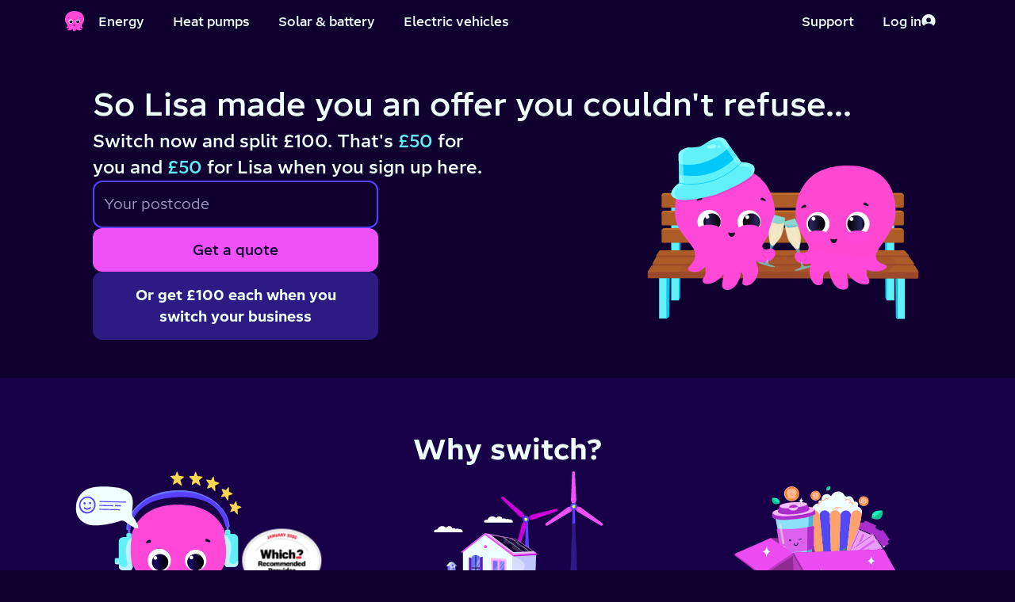

--- FILE ---
content_type: text/css
request_url: https://static.octopuscdn.com/fonts/Chromatophore/fonts.min.css
body_size: 83
content:
@font-face {
  font-family: Chromatophore;
  font-style: normal;
  font-weight: 300;
  src: url("./Chromatophore1504-Light.woff2") format("woff2");
  font-display: swap; }

@font-face {
  font-family: Chromatophore;
  font-style: normal;
  font-weight: 400;
  src: url("./Chromatophore1504-Regular.woff2") format("woff2");
  font-display: swap; }

@font-face {
  font-family: Chromatophore;
  font-style: italic;
  font-weight: 400;
  src: url("./Chromatophore1504-RegularItalic.woff2") format("woff2");
  font-display: swap; }

@font-face {
  font-family: Chromatophore;
  font-style: normal;
  font-weight: 500;
  src: url("./Chromatophore1504-Medium.woff2") format("woff2");
  font-display: swap; }

@font-face {
  font-family: Chromatophore;
  font-style: normal;
  font-weight: 800;
  src: url("./Chromatophore1504-Bold.woff2") format("woff2");
  font-display: swap; }

  @font-face {
    font-family: Chromatophore;
    font-style: normal;
    font-weight: 900;
    src: url("./Chromatophore1504-Black.woff2") format("woff2");
    font-display: swap; }

--- FILE ---
content_type: image/svg+xml
request_url: https://share.octopus.energy/_next/static/media/customer-service-constantine-formatted.3aa266ea.svg
body_size: 19397
content:
<svg xmlns="http://www.w3.org/2000/svg" xmlns:xlink="http://www.w3.org/1999/xlink" width="285" height="165" viewBox="0 0 285 165" fill="none" role="img" aria-labelledby="customer-service-constantine">
  <title id="customer-service-constantine">5 star customer service and Which? recommended energy provider January 2025</title>
  <path d="M148.087 135.637C148.246 139.857 150.71 145.988 155.002 148.377C158.817 150.527 161.917 151.482 161.917 153.871C161.917 156.259 150.471 162.152 138.708 156.419C126.944 150.606 125.831 143.361 125.116 140.414C137.913 132.611 148.087 135.637 148.087 135.637Z" fill="#FF48D8"/>
  <path d="M161.997 128.153C163.666 120.35 175.112 109.282 176.543 94.074C178.45 74.0889 168.356 38.577 118.996 38.577C69.6361 38.577 62.403 75.2832 62.403 90.571C62.403 111.034 77.4256 121.624 76.7102 128.949C88.9508 138.504 135.211 149.81 161.997 128.153Z" fill="#FF48D8"/>
  <path d="M89.9829 135.637C89.8239 139.857 87.3599 145.988 83.0677 148.377C79.2525 150.527 76.1526 151.482 76.1526 153.871C76.1526 156.259 87.5984 162.152 99.362 156.419C111.126 150.606 112.239 143.361 112.954 140.414C100.157 132.611 89.9829 135.637 89.9829 135.637Z" fill="#FF48D8"/>
  <path d="M132.349 138.504C132.349 138.504 131.395 146.784 129.965 151.721C128.534 156.578 126.865 164.779 118.36 164.779C109.935 164.779 107.947 155.463 107.391 152.119C106.755 148.536 105.801 137.707 105.801 137.707C105.801 137.707 118.837 125.844 132.349 138.504Z" fill="#FF48D8"/>
  <path d="M161.678 128.073C160.566 136.832 169.547 137.15 169.07 142.166C168.594 147.183 149.994 147.183 144.987 137.309C139.9 127.516 161.678 128.073 161.678 128.073Z" fill="#FF48D8"/>
  <path d="M161.996 128.153C160.883 136.911 169.547 137.15 169.07 142.166C168.593 147.182 149.994 147.182 144.986 137.309C139.899 127.516 161.996 128.153 161.996 128.153Z" fill="#FF48D8"/>
  <path d="M76.8693 128.073C77.9821 136.832 69.0003 137.15 69.4772 142.166C69.9541 147.183 88.5535 147.183 93.561 137.309C98.648 127.516 76.8693 128.073 76.8693 128.073Z" fill="#FF48D8"/>
  <path d="M97.138 116.528C104.53 116.528 110.57 110.476 110.57 103.071C110.57 95.666 104.53 89.615 97.138 89.615C89.7455 89.615 83.7047 95.666 83.7047 103.071C83.7047 110.476 89.7455 116.528 97.138 116.528Z" fill="white"/>
  <path d="M98.011 114.697C103.257 114.697 107.47 110.477 107.47 105.221C107.47 99.966 103.257 95.746 98.011 95.746C92.765 95.746 88.5527 99.966 88.5527 105.221C88.5527 110.477 92.765 114.697 98.011 114.697Z" fill="url(#customer-service-constantine-paint0_linear_6_6)"/>
  <path d="M92.527 102.355C93.719 102.355 94.673 101.4 94.673 100.205C94.673 99.011 93.719 98.055 92.527 98.055C91.335 98.055 90.381 99.011 90.381 100.205C90.381 101.4 91.335 102.355 92.527 102.355Z" fill="white"/>
  <path d="M139.184 115.492C146.02 115.492 151.584 109.919 151.584 103.071C151.584 96.224 146.02 90.65 139.184 90.65C132.349 90.65 126.785 96.224 126.785 103.071C126.785 109.919 132.349 115.492 139.184 115.492Z" fill="white"/>
  <path d="M139.105 114.617C144.272 114.617 148.485 110.397 148.485 105.221C148.485 100.046 144.272 95.826 139.105 95.826C133.939 95.826 129.726 100.046 129.726 105.221C129.726 110.397 133.939 114.617 139.105 114.617Z" fill="url(#customer-service-constantine-paint1_linear_6_6)"/>
  <path d="M139.036 114.697C144.282 114.697 148.494 110.477 148.494 105.221C148.494 99.966 144.282 95.746 139.036 95.746C133.79 95.746 129.577 99.966 129.577 105.221C129.577 110.477 133.79 114.697 139.036 114.697Z" fill="url(#customer-service-constantine-paint2_linear_6_6)"/>
  <path d="M134.257 101.957C135.45 101.957 136.403 101.001 136.403 99.807C136.403 98.613 135.45 97.657 134.257 97.657C133.065 97.657 132.111 98.613 132.111 99.807C132.111 101.001 133.065 101.957 134.257 101.957Z" fill="white"/>
  <path d="M152.538 78.2291C152.856 78.3884 153.174 78.468 153.412 78.6272C153.73 78.7865 153.968 78.9457 154.286 79.105C154.604 79.2642 154.843 79.5031 155.161 79.6623C155.479 79.9012 155.797 80.2197 156.115 80.5382C156.274 80.6974 156.274 80.9363 156.353 81.096C156.432 81.255 156.274 81.494 156.194 81.653C156.115 81.812 155.956 81.971 155.717 82.051C155.558 82.131 155.32 82.131 155.161 82.131L154.525 81.971C154.445 81.971 154.286 81.812 154.048 81.812C153.809 81.733 153.571 81.653 153.333 81.573C153.094 81.494 152.776 81.414 152.538 81.414C152.299 81.334 151.981 81.334 151.743 81.255C151.504 81.255 151.266 81.175 151.107 81.016C150.869 80.9363 150.71 80.777 150.63 80.5382C150.471 80.3789 150.392 80.1401 150.392 79.9012C150.392 79.6623 150.392 79.4234 150.392 79.1846C150.471 78.9457 150.551 78.7865 150.71 78.5476C150.869 78.3883 151.028 78.2291 151.266 78.1495C151.504 78.0699 151.663 77.9902 151.902 77.9902C152.061 77.9902 152.22 78.0699 152.538 78.2291Z" fill="#100030"/>
  <path d="M85.8503 82.688C85.6119 82.688 85.2939 82.688 85.0555 82.767C84.817 82.767 84.4991 82.847 84.2606 82.847C84.0222 82.927 83.7042 82.927 83.4658 83.006C83.2273 83.086 83.0684 83.086 82.9094 83.166L82.5915 83.245C82.4325 83.325 82.2735 83.325 82.1146 83.245C81.9556 83.166 81.7966 83.086 81.7171 83.006C81.6376 82.847 81.5582 82.688 81.5582 82.529C81.5582 82.369 81.6376 82.21 81.7171 82.051C81.9556 81.732 82.194 81.414 82.512 81.175C82.7504 80.9361 83.0684 80.7769 83.3068 80.538C83.5453 80.3787 83.8632 80.1399 84.1017 79.9806C84.4196 79.8214 84.6581 79.6621 84.976 79.5029L85.0555 79.4233C85.4529 79.264 85.9298 79.1844 86.3272 79.3436C86.7247 79.5029 87.0426 79.7418 87.281 80.1399C87.44 80.538 87.5195 81.016 87.3605 81.414C87.2016 81.812 86.9631 82.13 86.5657 82.369C86.4067 82.608 86.1683 82.688 85.8503 82.688Z" fill="#100030"/>
  <path d="M112.716 124.172C112.796 124.57 113.034 124.888 113.352 125.207C113.67 125.525 114.067 125.764 114.465 125.923C115.339 126.321 116.372 126.481 117.326 126.401C118.36 126.321 119.313 126.162 120.188 125.685C121.062 125.286 121.857 124.649 122.016 124.012L122.095 123.853C122.175 123.694 122.254 123.535 122.413 123.375C122.572 123.216 122.731 123.216 122.97 123.216C123.129 123.216 123.367 123.296 123.447 123.455C123.605 123.614 123.685 123.774 123.685 123.933C123.685 124.331 123.685 124.809 123.526 125.207C123.447 125.366 123.367 125.605 123.288 125.764C123.208 125.923 123.049 126.083 122.97 126.242C122.493 126.799 121.936 127.277 121.38 127.675C120.188 128.392 118.836 128.79 117.485 128.869C116.054 128.949 114.703 128.631 113.431 127.914C112.796 127.516 112.239 127.038 111.842 126.401C111.365 125.764 111.206 124.968 111.285 124.092C111.285 123.933 111.365 123.774 111.524 123.614C111.683 123.455 111.842 123.455 112.001 123.375C112.16 123.375 112.319 123.375 112.478 123.535C112.637 123.614 112.716 123.774 112.796 123.933L112.716 124.172Z" fill="#100030"/>
  <path d="M159.454 125.366C158.341 134.124 169.548 137.23 169.071 142.246C168.594 147.262 149.995 147.262 144.987 137.389C139.9 127.516 159.454 125.366 159.454 125.366Z" fill="#FF48D8"/>
  <path d="M107.717 138.972L94.284 139.052C74.7311 139.131 58.7547 125.436 58.6752 108.476V105.849C58.6752 105.61 58.8342 105.371 58.9932 105.212C59.1521 105.053 59.3906 104.973 59.7085 104.973C59.947 104.973 60.1854 105.053 60.4239 105.212C60.5829 105.371 60.7418 105.61 60.7418 105.849V108.476C60.8213 124.481 75.8439 137.38 94.284 137.3L107.717 137.22C107.876 137.22 107.956 137.22 108.115 137.22C108.274 137.22 108.353 137.3 108.432 137.38C108.512 137.459 108.591 137.539 108.671 137.698C108.75 137.778 108.75 137.937 108.75 138.096C108.75 138.255 108.75 138.335 108.671 138.494C108.591 138.574 108.512 138.733 108.432 138.813C108.353 138.892 108.194 138.972 108.115 138.972C108.035 138.972 107.876 138.972 107.717 138.972Z" fill="#5840FF"/>
  <path d="M51.2436 107.356L47.3489 107.436C46.3951 107.436 45.6002 106.56 45.6002 105.366V101.942C45.6002 100.987 46.2361 100.27 46.9515 100.27H50.9257L51.2436 107.356Z" fill="#60F0F8"/>
  <path d="M51.2436 107.356L47.3489 107.436C46.3951 107.436 45.6002 106.56 45.6002 105.366C45.8387 105.844 46.1566 106.162 46.6335 106.401C47.1104 106.64 47.5873 106.64 48.0642 106.481C49.0975 106.162 49.495 105.047 49.336 104.251C49.0975 103.136 49.495 102.261 49.9719 101.146C50.2103 100.509 50.5283 100.27 50.7667 100.27C50.8462 100.27 50.9257 100.27 51.0052 100.27L51.2436 107.356Z" fill="#BDF2FF"/>
  <path d="M63.4041 64.2009H60.7811V71.9244H63.4041V64.2009Z" fill="#6675F6"/>
  <path d="M177.5 60.1116H174.877V67.835H177.5V60.1116Z" fill="#6675F6"/>
  <path d="M64.9147 76.3034V72.8C64.9147 72.4815 64.7557 72.163 64.4378 71.9241C64.1993 71.6853 63.8019 71.6057 63.484 71.6057H60.6225C59.6687 71.6057 58.9534 72.2426 58.9534 73.1185L59.0329 76.4627L64.9147 76.3034Z" fill="#60F0F8"/>
  <path d="M179.328 72.3735V68.8701C179.328 68.5516 179.169 68.2331 178.851 67.9943C178.613 67.7554 178.216 67.6758 177.898 67.6758H175.036C174.082 67.6758 173.367 68.3128 173.367 69.1886L173.447 72.7716L179.328 72.3735Z" fill="#60F0F8"/>
  <path d="M64.9143 76.3034C62.7682 88.247 63.0067 100.509 65.0733 113.01C65.0733 113.885 64.2784 114.522 63.3246 114.522H55.3762C52.5942 114.522 50.2892 112.611 50.2892 110.143L50.1302 81.001C50.1302 78.3736 52.5942 76.1442 55.6941 76.1442C59.7478 76.1442 64.6758 76.1442 64.9143 76.3034Z" fill="#60F0F8"/>
  <path d="M172.095 73.0103C174.957 86.467 175.831 97.295 172.89 107.328C172.493 108.363 174.082 110.911 175.433 110.752H183.382C186.164 110.752 188.469 108.761 188.389 106.372L188.23 77.2303C188.23 74.6028 185.766 72.3733 182.667 72.3733C178.533 72.2937 172.254 72.7715 172.095 73.0103Z" fill="#60F0F8"/>
  <path d="M119.084 134.752L104.141 134.832C102.551 134.832 101.2 136.185 101.2 137.778C101.2 139.37 102.551 140.724 104.141 140.724L119.084 140.644C120.674 140.644 122.025 139.291 122.025 137.698C122.025 136.026 120.753 134.752 119.084 134.752Z" fill="#60F0F8"/>
  <path d="M64.9147 76.3037C63.166 89.76 63.4839 101.544 66.6632 110.621L65.3916 113.169C64.8352 114.045 64.2787 114.602 63.3249 114.602H55.3766C52.5946 114.602 50.2896 112.691 50.2896 110.223V107.357C50.6075 107.357 50.8459 107.436 51.0844 107.596C51.3228 107.755 51.5613 107.994 51.6408 108.233C54.3433 113.09 59.9865 111.338 60.225 107.357C60.4635 103.057 56.6482 94.856 58.7148 86.814C60.7019 78.6924 64.9147 76.3037 64.9147 76.3037Z" fill="#BDF2FF"/>
  <path d="M172.095 73.0106C174.718 85.591 175.751 95.464 172.81 107.487C172.572 109.08 174.082 110.911 175.433 110.752H183.382C186.164 110.752 188.469 108.761 188.389 106.373V103.506C188.071 103.506 187.833 103.586 187.595 103.745C187.356 103.904 187.118 104.143 187.038 104.382C184.415 109.239 178.692 107.567 178.454 103.586C178.136 99.286 181.872 91.005 179.805 82.963C177.659 74.8419 172.095 73.0106 172.095 73.0106Z" fill="#BDF2FF"/>
  <path d="M178.443 64.0823H177.091H174.707L173.832 64.1619V64.0823C173.673 62.9676 171.925 53.811 164.771 45.2117C154.756 33.1886 137.27 28.889 116.365 29.9241C95.381 30.9592 80.5972 36.2143 70.9795 48.8743C63.7465 58.4291 63.8259 67.5857 63.8259 67.6654H62.5542L59.2159 67.745C59.2953 67.3469 58.1826 56.757 66.0515 46.3264C73.3641 36.692 87.3533 23.395 116.206 22.0414C145.139 20.6878 162.069 33.746 169.779 43.0619C177.966 53.0147 178.363 63.6842 178.443 64.0823Z" fill="#5840FF"/>
  <path d="M178.602 64.0823H177.25C177.25 63.3657 177.091 61.7733 176.694 58.5883C176.058 53.811 173.514 48.7947 168.745 42.9026C163.976 37.0105 152.133 27.9335 134.965 24.9875C117.875 22.0414 105.714 24.7486 94.268 27.9335C82.9022 31.1184 77.3383 36.3735 70.4232 43.1415C63.508 49.9094 61.5209 58.3495 60.9645 62.6491C60.4081 66.9487 62.7132 67.5857 62.7132 67.5857L62.5542 67.6654L59.2159 67.745C59.2953 67.3469 58.1826 56.757 66.0515 46.3264C73.3641 36.692 87.3534 23.395 116.206 22.0414C145.139 20.6878 162.069 33.746 169.779 43.0619C178.125 53.0147 178.522 63.6842 178.602 64.0823Z" fill="#6675F6"/>
  <path d="M192.229 41.3448C189.491 39.6491 178.493 37.1327 178.381 37.9792C178.268 38.8256 187.079 50.2529 187.817 50.0785C188.555 49.9041 186.664 34.2654 186.028 34.3766C185.391 34.4879 178.617 46.5909 179.364 47.1171C180.214 47.5801 192.996 41.7883 192.229 41.3448Z" fill="#FFD84F"/>
  <path d="M182.322 26.1689C179.949 24.0357 169.565 19.6565 169.307 20.3812C169.029 21.1886 175.677 34.0247 176.479 33.9525C177.28 33.8803 178.123 18.1032 177.487 18.2144C176.87 18.243 167.979 28.9719 168.707 29.5808C169.352 30.1701 182.968 26.7583 182.322 26.1689Z" fill="#FFD84F"/>
  <path d="M125.792 6.2272C122.444 4.9544 110.11 4.7303 110.168 5.7057C110.226 6.6812 122.282 17.0342 123.026 16.7293C123.792 16.3334 118.275 -0.167095 117.622 0.159305C116.969 0.485705 112.305 14.963 113.171 15.3603C114.038 15.7576 126.68 6.5334 125.792 6.2272Z" fill="#FFD84F"/>
  <path d="M147.331 6.38181C143.985 5.20871 131.557 5.11761 131.637 6.05491C131.716 6.99221 143.901 17.19 144.654 16.8267C145.407 16.4635 139.668 0.0894071 139.01 0.360507C138.352 0.631507 133.93 15.2631 134.859 15.6514C135.787 16.0396 148.168 6.67511 147.331 6.38181Z" fill="#FFD84F"/>
  <path d="M166.658 13.5829C163.642 11.7147 151.525 8.94261 151.402 9.87511C151.278 10.8076 160.984 23.3965 161.797 23.2044C162.611 23.0122 160.527 5.78371 159.826 5.90631C159.125 6.02891 151.662 19.3622 152.485 19.9419C153.421 20.452 167.503 14.0714 166.658 13.5829Z" fill="#FFD84F"/>
  <path d="M69.6035 65.9186C66.1074 64.0323 62.6742 61.9015 59.4101 59.5003C54.6951 55.9682 53.5284 56.8276 48.8331 58.4409C44.244 60.0281 22.6283 65.1187 13.4868 61.1882C4.23908 57.2839 -0.595283 50.3478 0.787977 39.3637C2.17128 28.3796 9.45138 18.4622 26.3828 17.8433C43.3143 17.2244 54.5745 18.9168 61.3585 23.8852C68.1426 28.8537 66.3927 38.5546 65.8594 43.7215C65.3261 48.8885 65.0377 51.3629 67.6013 54.1654C70.1649 56.968 76.3354 68.3821 69.6035 65.9186Z" fill="#F0FFFF"/>
  <path d="M13.7431 30.7328C9.41516 30.8802 5.82636 34.7469 5.82226 39.2228C5.81806 43.6988 9.43526 47.2833 13.7632 47.1358C18.0911 46.9884 21.6798 43.1217 21.684 38.6458C21.6882 34.1698 18.071 30.5854 13.7431 30.7328ZM13.7365 29.0133C19.0665 28.8487 23.3685 33.0678 23.3469 38.5807C23.3254 44.0935 19.0998 48.6907 13.7698 48.8553C8.43976 49.02 4.13776 44.8008 4.15926 39.288C4.20256 33.8845 8.42816 29.2873 13.7365 29.0133ZM15.6214 36.8107C15.6453 37.4932 16.2236 38.1541 16.8844 38.1061C17.5452 38.0582 18.2038 37.4371 18.1799 36.7546C18.1559 36.072 17.5777 35.4112 16.9169 35.4591C16.2561 35.507 15.704 36.1019 15.6214 36.8107ZM10.6065 35.7503C11.2673 35.7024 11.8238 36.2538 11.8695 37.0458C11.8934 37.7283 11.3413 38.3232 10.574 38.3974C9.91316 38.4453 9.35666 37.8938 9.31096 37.1019C9.26536 36.3099 9.92396 35.6889 10.6065 35.7503ZM10.9067 41.7577C11.7197 42.4755 12.7023 42.9221 13.7891 42.7693C14.8977 42.7259 15.9194 42.2449 16.6628 41.4882C17.0453 41.1645 17.4931 41.1691 17.8779 41.4186C18.1779 41.8037 18.1583 42.2675 17.904 42.6743C16.7781 43.7546 15.3521 44.4499 13.9022 44.4626C12.4523 44.4752 11.022 44.0241 9.90896 42.9212C9.63076 42.6455 9.52206 42.0985 9.88286 41.6655C10.0742 41.5037 10.2654 41.3418 10.5002 41.3988C10.5437 41.6176 10.7785 41.6745 10.9067 41.7577Z" fill="#5840FF"/>
  <path d="M58.553 35.1282L27.8887 34.429L27.8718 35.4606L58.5362 36.1598L58.553 35.1282Z" fill="#5840FF"/>
  <path d="M43.7282 39.2888L27.6921 38.8696L27.6759 40.0796L43.712 40.4988L43.7282 39.2888Z" fill="#5840FF"/>
  <path d="M52.9919 39.2396L45.7085 39.0295L45.6927 40.3877L52.9761 40.5978L52.9919 39.2396Z" fill="#5840FF"/>
  <path d="M51.5004 43.9726L27.5876 43.3942L27.571 44.4996L51.4838 45.0781L51.5004 43.9726Z" fill="#5840FF"/>
  <path d="M284.833 66.4162H193.081V139.538H284.833V66.4162Z" fill="url(#customer-service-constantine-pattern0_6_6)"/>
  <defs>
    <pattern id="customer-service-constantine-pattern0_6_6" patternContentUnits="objectBoundingBox" width="1" height="1">
      <use xlink:href="#customer-service-constantine-image0_6_6" transform="scale(0.00507614 0.00636943)"/>
    </pattern>
    <linearGradient id="customer-service-constantine-paint0_linear_6_6" x1="106.953" y1="105.237" x2="88.3045" y2="105.237" gradientUnits="userSpaceOnUse">
      <stop/>
      <stop offset="0.4481" stop-color="#100030"/>
      <stop offset="0.8399" stop-color="#180070"/>
      <stop offset="1"/>
    </linearGradient>
    <linearGradient id="customer-service-constantine-paint1_linear_6_6" x1="6186.37" y1="105.184" x2="7267.39" y2="105.184" gradientUnits="userSpaceOnUse">
      <stop/>
      <stop offset="0.4481" stop-color="#100030"/>
      <stop offset="0.8399" stop-color="#180070"/>
      <stop offset="1"/>
    </linearGradient>
    <linearGradient id="customer-service-constantine-paint2_linear_6_6" x1="147.977" y1="105.237" x2="129.329" y2="105.237" gradientUnits="userSpaceOnUse">
      <stop/>
      <stop offset="0.4481" stop-color="#100030"/>
      <stop offset="0.8399" stop-color="#180070"/>
      <stop offset="1"/>
    </linearGradient>
    <image id="customer-service-constantine-image0_6_6" width="197" height="157" preserveAspectRatio="none" xlink:href="[data-uri]"/>
  </defs>
</svg>


--- FILE ---
content_type: image/svg+xml
request_url: https://share.octopus.energy/_next/static/media/speedy-clock-formatted.19a664ae.svg
body_size: 2586
content:
<svg xmlns="http://www.w3.org/2000/svg" width="180" height="180" viewBox="0 0 180 180" fill="none" role="img" aria-labelledby="speedy-clock">
  <title id="speedy-clock">Fast clock</title>
  <path d="M76.3376 156.679L82.3165 144.862C83.9669 142.132 83.1362 140.42 82.0995 139.17L78.6128 135.239C78.192 134.482 78.042 133.948 77.9983 133.642C78.073 133.226 77.9395 133.229 77.9983 133.642C77.9394 133.969 77.7511 134.556 77.2372 135.406L66.9963 151.104C65.3459 153.835 61.6188 164.149 63.2066 165.1L65.3467 166.381C66.9346 167.332 74.6873 159.41 76.3376 156.679Z" fill="#91B3FB"/>
  <path d="M71.1421 143.391C67.3566 151.187 67.4906 146.154 74.0323 147.691C80.9914 149.327 76.0332 155.525 79.7519 149.328C83.7001 141.567 83.6469 142.83 76.9814 143.536C74.701 142.028 76.034 136.313 71.1421 143.391Z" fill="#4769B1" fill-opacity="0.76"/>
  <path d="M135.338 156.679L129.359 144.862C127.709 142.132 128.54 140.42 129.576 139.17L133.063 135.239C133.484 134.482 133.634 133.948 133.677 133.642C133.603 133.226 133.736 133.229 133.677 133.642C133.736 133.969 133.925 134.556 134.439 135.406L144.68 151.104C146.33 153.835 150.057 164.149 148.469 165.1L146.329 166.381C144.741 167.332 136.989 159.41 135.338 156.679Z" fill="#91B3FB"/>
  <path d="M139.15 143.391C142.936 151.187 142.802 146.154 136.26 147.691C129.301 149.327 134.259 155.525 130.54 149.328C126.592 141.567 126.645 142.83 133.311 143.536C135.591 142.028 134.258 136.313 139.15 143.391Z" fill="#4769B1" fill-opacity="0.76"/>
  <path d="M164.66 91.689C164.66 124.206 138.022 150.567 105.162 150.567C72.3028 150.567 45.6649 124.206 45.6649 91.689C45.6649 59.1718 72.3028 32.8114 105.162 32.8114C138.022 32.8114 164.66 59.1718 164.66 91.689Z" fill="#2D19B8"/>
  <path d="M104.79 151.596C136.486 151.596 162.181 125.901 162.181 94.2053C162.181 62.5096 136.486 36.8152 104.79 36.8152C73.0947 36.8152 47.4003 62.5096 47.4003 94.2053C47.4003 125.901 73.0947 151.596 104.79 151.596Z" fill="#5840FF"/>
  <path d="M104.79 137.948C128.949 137.948 148.533 118.364 148.533 94.2053C148.533 70.0468 128.949 50.4624 104.79 50.4624C80.6319 50.4624 61.0475 70.0468 61.0475 94.2053C61.0475 118.364 80.6319 137.948 104.79 137.948Z" fill="#F050F8"/>
  <path d="M104.79 100.824C101.134 100.824 98.1713 97.8495 98.1713 94.2053C98.1713 90.5611 101.146 87.5862 104.79 87.5862C108.435 87.5862 111.409 90.5611 111.409 94.2053C111.409 97.8495 108.435 100.824 104.79 100.824ZM104.79 91.3048C103.191 91.3048 101.89 92.6063 101.89 94.2053C101.89 95.8043 103.191 97.1058 104.79 97.1058C106.389 97.1058 107.691 95.8043 107.691 94.2053C107.691 92.6063 106.389 91.3048 104.79 91.3048Z" fill="#FFA26B"/>
  <path d="M10.4499 97.5769C9.42106 97.5769 8.59058 96.7464 8.59058 95.73C8.59058 94.7012 9.40866 93.8707 10.4375 93.8583L37.9054 93.7219C38.9342 93.7219 39.7647 94.5524 39.7647 95.5688C39.7647 96.5976 38.9466 97.4281 37.9178 97.4405L10.4499 97.5769V97.5769Z" fill="#1ED6A6"/>
  <path d="M16.3625 80.8556C15.3461 80.8556 14.5032 80.0251 14.5032 79.0087C14.5032 77.9799 15.3213 77.1494 16.3501 77.137L38.9963 77.0131C40.0127 77.0131 40.8555 77.8436 40.8555 78.86C40.8555 79.8888 40.0375 80.7193 39.0086 80.7317L16.3625 80.8556Z" fill="#1ED6A6"/>
  <path d="M27.7785 64.1344C26.7621 64.1344 25.9316 63.3163 25.9192 62.2875C25.9192 61.2587 26.7373 60.4282 27.7661 60.4158L44.884 60.2918C45.9128 60.2299 46.7557 61.1099 46.7557 62.1387C46.7557 63.1676 45.9376 63.998 44.9088 64.0104L27.7909 64.1344H27.7785V64.1344Z" fill="#1ED6A6"/>
  <path d="M29.3527 131.019C28.3363 131.019 27.5058 130.201 27.4934 129.172C27.4934 128.144 28.3115 127.313 29.3403 127.301L46.4582 127.164C47.4498 127.115 48.3299 127.982 48.3299 129.011C48.3299 130.04 47.5118 130.871 46.483 130.883L29.3651 131.019H29.3527V131.019Z" fill="#1ED6A6"/>
  <path d="M16.3625 114.298C15.3461 114.298 14.5032 113.468 14.5032 112.451C14.5032 111.422 15.3213 110.592 16.3501 110.58L38.9963 110.456C40.0127 110.456 40.8555 111.286 40.8555 112.302C40.8555 113.331 40.0375 114.162 39.0086 114.174L16.3625 114.298Z" fill="#1ED6A6"/>
  <path d="M108.013 90.338C107.74 90.338 107.48 90.2761 107.22 90.1521C106.29 89.7059 105.894 88.6027 106.34 87.6731L114.273 70.989C114.719 70.0594 115.822 69.6751 116.752 70.1089C117.681 70.5552 118.078 71.6584 117.632 72.588L109.699 89.272C109.377 89.9414 108.72 90.338 108.013 90.338Z" fill="#FFA26B"/>
  <path d="M56.8657 32.4725L65.5264 46.7219C66.8121 48.8493 65.8625 50.3637 64.764 51.5118L61.0966 55.1439C60.6262 55.819 60.4328 56.2806 60.3615 56.5418C60.3912 56.8825 60.2658 56.8933 60.3615 56.5418C60.3382 56.2733 60.2185 55.7999 59.8182 55.1375L48.9755 37.1972C47.6897 35.0697 47.9346 32.5743 49.5224 31.6235L51.6625 30.342C53.2504 29.3912 55.5799 30.3451 56.8657 32.4725Z" fill="#91B3FB"/>
  <path d="M145.12 37.2754L140.958 44.5327C140.342 45.6176 141.533 46.7535 142.767 47.6886L146.837 50.684C147.409 51.1996 147.688 51.5271 147.812 51.7051C147.868 51.9131 147.98 51.9444 147.812 51.7051C147.769 51.541 147.76 51.2672 147.952 50.9293L153.139 41.7803C153.755 40.6953 152.945 39.0809 151.331 38.1743L149.156 36.9524C147.543 36.0459 145.736 36.1905 145.12 37.2754Z" fill="#91B3FB"/>
  <path d="M164.974 52.1094C159.989 58.2588 155.084 51.0909 147.107 44.6246C139.13 38.1584 131.102 34.8424 136.087 28.6929C141.072 22.5435 151.579 22.8003 159.556 29.2666C167.533 35.7328 169.959 45.9599 164.974 52.1094Z" fill="#2D19B8"/>
  <path d="M42.2955 52.4881C47.2804 58.6376 52.1857 51.4697 60.1627 45.0034C68.1396 38.5371 76.1674 35.2212 71.1825 29.0717C66.1977 22.9223 55.69 23.1791 47.7131 29.6453C39.7362 36.1116 37.3107 46.3387 42.2955 52.4881Z" fill="#2D19B8"/>
  <path d="M51.1085 44.7833C53.7255 47.6091 51.4028 49.5613 49.5867 50.5097C47.7705 51.458 46.0778 53.1381 43.9186 49.0034C41.7595 44.8686 43.8869 38.1712 45.7031 37.2229C47.5192 36.2745 48.4915 41.9575 51.1085 44.7833Z" fill="#5840FF"/>
  <path d="M146.312 35.268C144.303 38.5542 141.793 36.8491 140.387 35.3589C138.981 33.8686 136.904 32.6958 140.297 29.4948C143.69 26.2937 150.714 26.522 152.12 28.0123C153.526 29.5025 148.32 31.9819 146.312 35.268Z" fill="#5840FF"/>
  <path d="M51.1085 44.7833C53.7255 47.6091 51.4028 49.5613 49.5867 50.5097C47.7705 51.458 46.0778 53.1381 43.9186 49.0034C41.7595 44.8686 43.8869 38.1712 45.7031 37.2229C47.5192 36.2745 48.4915 41.9575 51.1085 44.7833Z" fill="#5840FF"/>
  <path d="M108.871 32.647L108.699 23.6453C108.669 22.3035 107.584 21.8892 106.545 21.6849L103.149 21.0944C102.638 20.9233 102.362 20.7692 102.227 20.6708C102.122 20.5071 102.047 20.5385 102.227 20.6708C102.31 20.7999 102.412 21.0502 102.421 21.468L102.673 32.7837C102.703 34.1255 103.738 35.191 104.986 35.1635L106.667 35.1265C107.914 35.099 108.901 33.9889 108.871 32.647Z" fill="#91B3FB"/>
  <path d="M114.669 17.937H96.1353C93.9374 17.937 92.1558 19.7104 92.1558 21.8981V24.8466C92.1558 27.0342 93.9374 28.8077 96.1353 28.8077H114.669C116.867 28.8077 118.648 27.0342 118.648 24.8466V21.8981C118.648 19.7104 116.867 17.937 114.669 17.937Z" fill="#BDF2FF"/>
  <path opacity="0.5" d="M117.672 25.3741C117.607 28.1286 114.395 29.0927 114.395 29.0927H95.9229C95.6844 29.0927 91.7065 28.4041 91.6415 25.3741H117.672Z" fill="#6675F6"/>
  <path d="M53.1743 27.339C54.3447 29.1085 51.9829 29.9693 49.4675 31.6329C46.9521 33.2965 45.2357 35.1331 44.0654 33.3635C42.895 31.594 43.9854 28.8108 46.5008 27.1472C49.0161 25.4836 52.004 25.5695 53.1743 27.339Z" fill="#91B3FB"/>
  <path d="M154.392 27.339C153.222 29.1085 155.584 29.9693 158.099 31.6329C160.614 33.2965 162.331 35.1331 163.501 33.3635C164.671 31.594 163.581 28.8108 161.066 27.1472C158.55 25.4836 155.563 25.5695 154.392 27.339Z" fill="#91B3FB"/>
  <path d="M61.6463 95.3706C61.6463 95.3706 62.781 73.6827 77.835 61.2834C86.8674 53.8438 97.584 50.2084 112.703 51.3674L115.194 51.3674C117.062 51.3674 68.6583 49.5458 61.6463 95.3706Z" fill="#F484FA"/>
  <path d="M110.906 91.2324C110.906 91.2324 111.478 96.1088 109.298 98.1009C107.459 99.7826 104.331 99.5086 103.412 99.0736C102.704 99.1764 111.105 100.915 110.906 91.2324Z" fill="#FFB589"/>
</svg>


--- FILE ---
content_type: image/svg+xml
request_url: https://static.octopuscdn.com/constantine/constantine.svg
body_size: 2205
content:
<svg viewBox="0 0 141 156" fill="none" xmlns="http://www.w3.org/2000/svg" aria-labelledby="title-constantine" role="img">
<title id="title-constantine">Constantine the Octopus</title>
<path d="M122.8 110.748C124.821 101.143 138.97 87.4395 140.743 68.6019C143.053 43.8853 130.596 0 69.7941 0C8.99239 0 0 45.3344 0 64.2548C0 89.551 18.521 102.634 17.6548 111.618C17.7373 111.659 17.8198 111.742 17.9023 111.783C18.356 121.513 8.1674 122.092 8.74489 128.096C9.19863 132.774 22.3985 133.933 31.5146 128.965C30.0709 131.739 28.0496 134.264 25.5334 135.672C20.831 138.28 17.036 139.564 17.036 142.462C17.036 145.36 31.1434 152.729 45.6219 145.567C49.9119 143.455 53.0056 141.178 55.3568 138.943C55.4393 139.439 55.4805 139.895 55.563 140.309C56.2643 144.449 58.6568 156 69.0929 156C79.529 156 81.6327 145.898 83.3652 139.895C83.489 139.398 83.6539 138.901 83.7777 138.404C86.1289 140.847 89.4289 143.331 94.0901 145.65C108.569 152.812 122.676 145.443 122.676 142.545C122.676 139.646 118.881 138.404 114.179 135.755C111.497 134.264 109.394 131.573 107.95 128.592C117.066 134.14 131.091 133.064 131.545 128.22C132.122 122.092 121.438 121.637 122.428 111.204C122.511 110.955 122.635 110.873 122.8 110.748Z" fill="#FF48D8"/>
<path d="M42.7757 96.3823C51.911 96.3823 59.3167 88.9493 59.3167 79.7804C59.3167 70.6114 51.911 63.1785 42.7757 63.1785C33.6403 63.1785 26.2346 70.6114 26.2346 79.7804C26.2346 88.9493 33.6403 96.3823 42.7757 96.3823Z" fill="white"/>
<path d="M43.8889 94.0639C50.3133 94.0639 55.5213 88.8368 55.5213 82.3888C55.5213 75.9408 50.3133 70.7136 43.8889 70.7136C37.4646 70.7136 32.2566 75.9408 32.2566 82.3888C32.2566 88.8368 37.4646 94.0639 43.8889 94.0639Z" fill="url(#constantine_paint0)"/>
<path d="M37.1246 78.828C38.5826 78.828 39.7646 77.6417 39.7646 76.1784C39.7646 74.715 38.5826 73.5287 37.1246 73.5287C35.6666 73.5287 34.4846 74.715 34.4846 76.1784C34.4846 77.6417 35.6666 78.828 37.1246 78.828Z" fill="white"/>
<path d="M94.6266 95.0987C103.056 95.0987 109.889 88.2404 109.889 79.7803C109.889 71.3201 103.056 64.4618 94.6266 64.4618C86.1974 64.4618 79.3643 71.3201 79.3643 79.7803C79.3643 88.2404 86.1974 95.0987 94.6266 95.0987Z" fill="white"/>
<path d="M94.5852 93.9809C100.987 93.9809 106.176 88.7723 106.176 82.3471C106.176 75.922 100.987 70.7134 94.5852 70.7134C88.1837 70.7134 82.9941 75.922 82.9941 82.3471C82.9941 88.7723 88.1837 93.9809 94.5852 93.9809Z" fill="url(#constantine_paint1)"/>
<path d="M88.6041 78.3313C90.0848 78.3313 91.2853 77.1264 91.2853 75.6402C91.2853 74.1539 90.0848 72.9491 88.6041 72.9491C87.1233 72.9491 85.9229 74.1539 85.9229 75.6402C85.9229 77.1264 87.1233 78.3313 88.6041 78.3313Z" fill="white"/>
<path d="M111.085 49.1433C111.497 49.3089 111.827 49.4745 112.199 49.6401C112.57 49.8057 112.9 50.0127 113.271 50.2198C113.642 50.4268 113.972 50.6338 114.344 50.9236C114.715 51.2134 115.045 51.4618 115.457 51.9586C115.87 52.4554 115.746 53.2007 115.251 53.6147C114.921 53.9045 114.467 53.9459 114.055 53.7803L113.601 53.5733C113.519 53.5319 113.23 53.4077 112.982 53.2835C112.694 53.2006 112.405 53.0764 112.075 52.9936C111.745 52.9108 111.415 52.828 111.085 52.7452C110.755 52.6624 110.384 52.621 110.095 52.5796C109.105 52.4554 108.404 51.5446 108.527 50.551C108.651 49.5573 109.559 48.8535 110.549 48.9777C110.714 48.9777 110.879 49.0605 111.002 49.1019L111.085 49.1433Z" fill="#100030"/>
<path d="M28.9156 54.4012C28.6269 54.4012 28.2556 54.4426 27.9257 54.484C27.5957 54.5254 27.2657 54.5668 26.9357 54.6496C26.6057 54.7324 26.2757 54.7738 25.9869 54.8566C25.6982 54.9394 25.4094 55.0636 25.2444 55.1464L24.9557 55.2706C24.5019 55.4776 23.9657 55.2706 23.7595 54.8152C23.6357 54.5254 23.677 54.1527 23.842 53.9043C24.1719 53.4075 24.5019 53.1177 24.8319 52.8693C25.1619 52.5795 25.4919 52.3311 25.8632 52.1241C26.1932 51.9171 26.5644 51.6687 26.8944 51.5031C27.2657 51.2961 27.5544 51.1305 27.9669 50.9234L28.0494 50.882C28.9569 50.4266 30.0706 50.8406 30.5244 51.7515C30.9781 52.6623 30.5656 53.7801 29.6581 54.2356C29.4106 54.3598 29.1631 54.4012 28.9156 54.4012Z" fill="#100030"/>
<path d="M62.8228 105.78C63.0703 106.07 63.3178 106.236 63.6478 106.401C63.9778 106.567 64.3491 106.732 64.8028 106.898C65.669 107.188 66.7003 107.312 67.7315 107.271C68.7628 107.229 69.8352 107.022 70.784 106.65C71.279 106.484 71.6915 106.277 72.0627 106.07L72.4752 105.822C72.599 105.739 72.6815 105.697 72.8052 105.656L74.6614 104.704C75.2802 104.414 76.0227 104.662 76.3114 105.242C76.3527 105.366 76.3939 105.49 76.4352 105.615C76.5177 106.277 76.4764 106.981 76.2702 107.56C76.2289 107.726 76.1877 107.85 76.1052 108.016L75.8989 108.43C75.7752 108.72 75.6102 108.927 75.4452 109.175C74.8264 110.086 74.0427 110.707 73.259 111.245C71.6502 112.28 69.8352 112.86 67.9378 112.943C66.0403 113.025 64.1016 112.611 62.3691 111.494C61.5029 110.955 60.7191 110.21 60.1004 109.217C59.5229 108.264 59.1929 106.981 59.3991 105.78C59.5641 104.911 60.4304 104.373 61.2966 104.538C61.6679 104.621 61.9566 104.787 62.1628 105.035L62.8228 105.78Z" fill="#100030"/>
<defs>
<linearGradient id="constantine_paint0" x1="54.9223" y1="82.3935" x2="31.9303" y2="82.3935" gradientUnits="userSpaceOnUse">
<stop/>
<stop offset="0.4481" stop-color="#100030"/>
<stop offset="0.8399" stop-color="#180070"/>
<stop offset="1"/>
</linearGradient>
<linearGradient id="constantine_paint1" x1="83.0638" y1="82.3287" x2="105.57" y2="82.3287" gradientUnits="userSpaceOnUse">
<stop/>
<stop offset="0.4481" stop-color="#100030"/>
<stop offset="0.8399" stop-color="#180070"/>
<stop offset="1"/>
</linearGradient>
</defs>
</svg>


--- FILE ---
content_type: image/svg+xml
request_url: https://share.octopus.energy/_next/static/media/hammock-formatted.f0803afc.svg
body_size: 12267
content:
<svg xmlns="http://www.w3.org/2000/svg" width="181" height="181" viewBox="0 0 181 181" fill="none" role="img" aria-labelledby="hammock">
  <title id="hammock">Hammock</title>
  <g clip-path="url(#clip0_201_533)">
    <path d="M179.936 137.902C178.948 142.54 175.399 146.653 170.363 149.953C161.378 155.954 147.695 159.717 135.636 160.692C134.536 160.779 133.461 160.854 132.399 160.892C131.625 160.892 130.875 160.892 130.125 160.892C117.541 160.992 110.806 160.267 106.182 158.192C105.732 157.992 105.315 157.779 104.932 157.554C101.98 155.759 99.4274 153.377 97.4344 150.553C90.5739 142.052 70.4297 146.44 49.8357 146.99C48.711 146.99 47.5738 147.053 46.4492 147.053H43.675C41.2361 147.052 38.8063 146.754 36.4396 146.165L36.1022 146.078C27.3547 143.577 28.2169 136.714 34.3152 131.539C34.6401 131.251 34.9775 130.976 35.3399 130.713C36.7493 129.658 38.2654 128.752 39.8636 128.013C40.7318 127.606 41.6201 127.242 42.5253 126.925C43.6342 126.531 44.7649 126.201 45.9118 125.938C63.0444 122.012 101.396 121.487 138.498 121.125C175.599 120.762 179.536 131.126 179.536 131.126C180.25 133.312 180.388 135.646 179.936 137.902Z" fill="#5840FF"/>
    <path opacity="0.1" d="M49.8357 146.991C48.711 146.991 47.5738 147.053 46.4491 147.053H43.6749C41.236 147.053 38.8063 146.755 36.4395 146.165L35.3398 130.739C36.7492 129.683 38.2654 128.778 39.8635 128.038C40.7317 127.631 41.6201 127.268 42.5253 126.951C43.1001 127.926 44.7496 131.039 43.4625 132.826C43.4625 132.826 46.1742 140.752 47.7613 142.828C48.6807 144.089 49.3819 145.497 49.8357 146.991Z" fill="black"/>
    <path opacity="0.1" d="M96.9972 136.552C108.343 136.552 117.541 134.833 117.541 132.714C117.541 130.594 108.343 128.876 96.9972 128.876C85.651 128.876 76.4531 130.594 76.4531 132.714C76.4531 134.833 85.651 136.552 96.9972 136.552Z" fill="black"/>
    <path opacity="0.1" d="M179.935 137.902C178.948 142.54 175.399 146.653 170.363 149.953L144.37 122.75L155.105 123.275L179.935 137.902Z" fill="black"/>
    <path d="M150.007 98.9471C150.007 98.9471 149.919 98.247 151.069 97.7844C152.218 97.3219 151.581 99.9847 151.581 99.9847L150.506 99.7597L150.007 98.9471Z" fill="#2D1A83"/>
    <path d="M26.6049 100.735C26.6049 100.735 26.8173 98.9475 33.128 98.81C33.128 98.81 37.0518 98.4975 38.7388 100.36C40.4259 102.223 35.7397 103.911 35.7397 103.911L27.6795 103.448L26.6049 100.735Z" fill="#2D1A83"/>
    <path d="M159.604 97.5847C159.576 97.4582 159.522 97.3391 159.444 97.2355C159.366 97.1319 159.267 97.0464 159.154 96.9846C158.754 96.7971 158.566 98.5723 158.566 98.5723C158.566 98.5723 159.666 97.8597 159.604 97.5847Z" fill="#2D1A83"/>
    <path d="M138.31 108.848C139.014 108.848 139.584 108.417 139.584 107.886C139.584 107.354 139.014 106.923 138.31 106.923C137.606 106.923 137.035 107.354 137.035 107.886C137.035 108.417 137.606 108.848 138.31 108.848Z" stroke="#5840FF" stroke-width="0.491005" stroke-miterlimit="10"/>
    <path d="M53.2469 111.511C53.799 111.511 54.2466 111.063 54.2466 110.511C54.2466 109.959 53.799 109.511 53.2469 109.511C52.6948 109.511 52.2472 109.959 52.2472 110.511C52.2472 111.063 52.6948 111.511 53.2469 111.511Z" stroke="#5840FF" stroke-width="0.491005" stroke-miterlimit="10"/>
    <path d="M137.91 108.436C136.873 110.536 131.787 115.549 128.525 119.587C124.277 124.838 122.277 128.688 111.743 131.213C101.208 133.739 92.236 136.214 79.4022 130.701C66.5684 125.188 54.0345 110.886 54.0345 110.886C59.0331 111.499 84.4257 121.2 84.4257 121.2C107.407 116.349 137.598 107.448 137.598 107.448C138.173 107.436 138.223 107.798 137.91 108.436Z" fill="#F050F8"/>
    <path d="M137.91 108.436C135.811 110.824 131.525 115.462 128.438 117.187C121.547 121.046 113.971 123.526 106.132 124.488C94.8853 126.1 84.4258 121.237 84.4258 121.237C107.407 116.387 137.598 107.486 137.598 107.486C138.173 107.436 138.223 107.798 137.91 108.436Z" fill="#BB00D4"/>
    <path d="M139.372 107.361L150.882 102.048L151.069 100.31L139.073 107.123C139.141 107.126 139.207 107.151 139.261 107.193C139.315 107.236 139.354 107.295 139.372 107.361Z" fill="#F050F8"/>
    <path d="M52.5973 109.761L38.5888 102.16L38.2014 103.885L52.3473 110.073L52.5973 109.761Z" fill="#F050F8"/>
    <path d="M155.118 123.238C154.679 124.199 153.999 125.031 153.143 125.651C151.669 126.576 149.782 126.288 146.783 125.351C142.284 123.938 144.821 119.475 145.658 117.725C146.345 116.262 148.432 111.737 149.094 110.299L149.294 109.849C149.294 109.849 157.317 107.349 157.379 109.486C157.442 111.624 156.93 119.812 155.118 123.238Z" fill="#FFA26B"/>
    <path d="M153.143 125.738C151.669 126.663 149.782 126.376 146.783 125.438C142.284 124.025 144.821 119.562 145.658 117.812C146.345 116.349 148.432 111.824 149.094 110.386L149.819 110.849C148.966 114.005 147.837 117.079 146.445 120.037C144.808 122.925 146.445 124.788 149.969 125.413C151.015 125.616 152.078 125.725 153.143 125.738Z" fill="#FFBD97"/>
    <path opacity="0.1" d="M155.293 110.911C155.293 110.911 154.718 117.9 154.168 119.987C153.618 122.075 154.493 120.787 154.855 119.512C155.218 118.237 156.68 111.486 156.442 110.511L155.293 110.911Z" fill="#180048"/>
    <path d="M158.117 108.235C157.91 109.107 157.389 109.873 156.655 110.386C155.776 110.95 154.78 111.305 153.743 111.423C151.469 111.761 149.082 111.236 148.557 110.173C148.032 109.111 149.082 106.648 149.969 105.173C150.635 103.48 151.019 101.689 151.106 99.872C151.112 99.7804 151.112 99.6885 151.106 99.5969C151.106 99.5969 157.567 95.8465 158.367 98.6843C159.166 101.522 158.579 106.185 158.117 108.235Z" fill="#FFA26B"/>
    <path d="M156.655 110.386C155.776 110.95 154.78 111.305 153.743 111.423C151.469 111.761 149.082 111.236 148.557 110.173C148.032 109.111 149.082 106.648 149.969 105.173C150.635 103.48 151.019 101.689 151.106 99.8721L151.781 100.135C152.001 102.509 151.645 104.902 150.744 107.11C149.294 109.923 149.794 111.061 152.481 111.086C153.898 111.046 155.302 110.811 156.655 110.386Z" fill="#FFBD97"/>
    <path opacity="0.1" d="M156.442 100.047C156.718 102.071 156.718 104.123 156.442 106.148C155.905 108.485 156.667 106.91 156.93 106.073C157.4 103.969 157.585 101.812 157.48 99.6594L156.442 100.047Z" fill="#180048"/>
    <path d="M159.041 97.8847C158.694 98.6248 158.133 99.2434 157.429 99.6599C155.843 100.553 154.017 100.929 152.206 100.735C149.269 100.498 150.956 96.5096 151.444 95.1969C151.931 93.8843 151.869 88.9462 151.869 88.9462L152.206 88.6211C153.593 87.371 158.779 82.8704 159.704 87.871C160.716 93.6467 159.954 95.8095 159.041 97.8847Z" fill="#FFA26B"/>
    <path d="M157.429 99.6599C155.843 100.553 154.017 100.929 152.206 100.735C149.269 100.498 150.956 96.5095 151.444 95.1969C151.931 93.8842 151.869 88.9461 151.869 88.9461L152.206 88.6211L152.681 89.4212C153.06 91.631 152.949 93.8973 152.356 96.0595C151.356 99.3349 152.418 100.36 155.917 99.9849C156.431 99.9277 156.938 99.8188 157.429 99.6599Z" fill="#FFBD97"/>
    <path opacity="0.1" d="M157.492 89.8339C157.86 91.6937 157.834 93.6101 157.417 95.4595C156.68 97.8473 157.192 97.5223 157.517 96.9597C158.285 94.4651 158.672 91.8689 158.667 89.2588L157.492 89.8339Z" fill="#180048"/>
    <path d="M160.716 84.7833C160.734 85.6356 160.559 86.481 160.204 87.256C159.849 88.0311 159.324 88.7158 158.667 89.2588C157.585 90.0703 156.27 90.5089 154.918 90.5089C151.094 90.5089 150.881 88.6712 151.731 86.0334C152.327 83.6688 152.658 81.2453 152.718 78.8075H153.118L159.704 78.52C160.384 80.5378 160.726 82.654 160.716 84.7833Z" fill="#FFA26B"/>
    <path d="M158.667 89.2586C157.585 90.0701 156.27 90.5088 154.918 90.5088C151.094 90.5088 150.881 88.671 151.731 86.0332C152.327 83.6686 152.658 81.2451 152.718 78.8074H153.118L153.581 80.1575C153.581 81.8726 153.397 83.5827 153.031 85.2581C152.431 87.7584 151.906 88.7711 153.256 89.5336C154.605 90.2962 156.305 89.9962 158.667 89.2586Z" fill="#FFBD97"/>
    <path opacity="0.1" d="M157.905 80.5071C158.226 81.9219 158.381 83.3693 158.367 84.8201C158.229 86.5453 158.804 85.6202 158.954 84.4576C159.104 83.2949 158.954 80.0195 158.954 80.0195L157.905 80.5071Z" fill="#180048"/>
    <path d="M159.641 79.4823C159.282 79.9611 158.81 80.343 158.267 80.594C157.724 80.8449 157.127 80.957 156.53 80.92C151.744 81.045 151.781 78.9948 152.294 75.9194C152.564 74.2235 152.538 72.4936 152.219 70.8063C152.144 70.4563 152.081 70.2563 152.081 70.2563C152.081 70.2563 157.017 67.756 157.692 68.481C158.82 70.1684 159.637 72.044 160.104 74.0192C160.329 75.2068 160.791 77.8572 159.641 79.4823Z" fill="#FFA26B"/>
    <path d="M159.641 79.4822C159.282 79.9609 158.81 80.3429 158.267 80.5938C157.724 80.8448 157.127 80.9568 156.53 80.9199C151.744 81.0449 151.781 78.9946 152.294 75.9193C152.564 74.2233 152.538 72.4934 152.219 70.8062H153.031C153.536 72.481 153.618 74.2551 153.268 75.9693C152.668 78.7071 153.768 80.1823 156.742 80.0072C157.729 79.9764 158.706 79.7995 159.641 79.4822Z" fill="#FFBD97"/>
    <path opacity="0.1" d="M156.505 70.4811C156.505 70.4811 158.342 74.3815 158.08 76.0817C157.817 77.7819 158.254 77.7819 158.542 77.3319C158.829 76.8818 158.954 71.7937 157.392 70.031L156.505 70.4811Z" fill="#180048"/>
    <path d="M158.179 68.6561C157.879 70.0438 156.829 71.0314 154.592 71.2939C151.718 71.6315 151.044 70.0438 151.068 68.5061C150.896 66.4733 150.578 64.4555 150.119 62.4679L150.381 62.3679C151.343 61.9678 154.805 60.6177 155.517 61.3052C156.946 63.0524 157.893 65.1424 158.266 67.3685C158.302 67.7996 158.272 68.2337 158.179 68.6561Z" fill="#FFA26B"/>
    <path d="M158.179 68.6564C157.879 70.0441 156.829 71.0317 154.592 71.2942C151.718 71.6318 151.044 70.0441 151.068 68.5064C150.896 66.4736 150.578 64.4558 150.119 62.4682L150.381 62.3682L150.794 62.5557C151.446 64.0764 151.867 65.686 152.043 67.3312C152.156 69.4815 152.131 70.4566 154.605 70.3441C155.282 70.3115 155.947 70.1456 156.56 69.8561C157.173 69.5665 157.723 69.1588 158.179 68.6564Z" fill="#FFBD97"/>
    <path opacity="0.1" d="M154.005 62.5427C154.005 62.5427 155.255 64.9555 155.93 66.5432C156.605 68.1309 156.842 68.7559 156.705 67.3808C156.359 65.5812 155.686 63.8607 154.718 62.3052L154.005 62.5427Z" fill="#180048"/>
    <path d="M155.58 61.5927C155.247 62.0529 154.815 62.4315 154.315 62.7C153.815 62.9685 153.26 63.12 152.693 63.1429C149.882 63.668 148.944 62.3803 149.082 60.1676C149.001 58.1304 148.652 56.1128 148.045 54.1669L149.569 50.804L152.756 52.0541C154.054 54.1816 155.063 56.4729 155.755 58.8674C156.011 59.7691 155.949 60.7312 155.58 61.5927Z" fill="#FFA26B"/>
    <path d="M155.58 61.5927C155.247 62.0529 154.815 62.4315 154.315 62.7C153.815 62.9685 153.26 63.12 152.693 63.1429C149.882 63.668 148.944 62.3803 149.082 60.1676C149.001 58.1304 148.652 56.1128 148.045 54.1669L149.294 53.5918C150.03 54.6278 150.383 55.8871 150.294 57.1547C150.294 60.2551 149.944 62.8804 153.281 62.3553C154.084 62.2324 154.862 61.9746 155.58 61.5927Z" fill="#FFBD97"/>
    <path opacity="0.1" d="M150.732 52.5544C151.871 54.4558 152.837 56.4558 153.618 58.5301C154.243 60.6929 154.53 59.7803 153.743 57.105C153.209 55.292 152.575 53.5099 151.844 51.7668L150.732 52.5544Z" fill="#180048"/>
    <path d="M177.511 55.092L177.736 56.3422L174.412 53.2293V58.5174V60.8302C174.412 60.8302 168.576 45.2784 158.329 49.5789C158.329 49.5789 168.563 55.3671 169.301 67.0809C169.301 67.3685 169.301 67.656 169.301 67.956L167.389 65.6933L166.652 68.9812L166.514 69.6687L163.777 67.4185L162.528 70.2063L162.128 71.1314C162.128 71.1314 159.629 59.7051 150.981 52.2167C150.606 52.4542 141.196 58.6799 144.908 76.9321L144.046 75.932L141.784 73.3067L141.659 79.2949L140.959 78.1948L138.685 74.6318L137.522 79.895C137.522 79.895 137.348 79.5449 137.085 78.9073C135.998 76.2445 133.411 68.5686 136.16 61.0177C139.584 51.6916 145.533 48.5162 145.533 48.5162C145.533 48.5162 139.609 48.2287 136.485 51.7541C134.509 54.1045 133.011 56.818 132.074 59.7426L131.849 58.4924L131.437 56.1421L129.225 60.0801L129.075 59.3925L128.45 56.4172L125.476 59.6676C125.476 59.6676 125.476 59.405 125.476 58.9425C125.476 58.6924 125.476 58.3924 125.563 58.0299C126.113 52.8167 128.862 37.1274 142.009 40.3278C142.509 40.4528 143.021 40.6028 143.558 40.7778C143.558 40.7778 142.871 40.0527 141.684 39.0401L140.984 38.44C138.102 35.9538 134.678 34.1771 130.987 33.2519C133.44 32.4238 136.113 32.5397 138.485 33.577L135.985 28.5139L136.41 28.7389L141.246 31.3767L139.784 25.726C139.784 25.726 147.395 31.2267 148.757 35.7272C148.757 35.7272 149.819 24.9009 153.655 21.1255C153.557 23.2688 153.616 25.4164 153.83 27.5512C153.83 27.5512 157.679 23.1382 160.316 22.6757C160.241 22.8007 157.967 26.9637 158.091 27.6763C159.884 26.6728 161.783 25.8719 163.752 25.2885L164.24 25.201C164.74 25.126 164.752 25.326 164.452 25.776C163.34 27.4387 157.992 32.5643 157.379 40.1402L157.742 39.9527C160.053 38.8526 172.737 33.702 180.235 49.9539C180.527 50.5706 180.802 51.2082 181.06 51.8666C181.21 52.2417 181.36 52.6417 181.51 53.0418L176.649 50.1664L177.511 55.092Z" fill="#18F0B8"/>
    <path d="M162.59 70.2064L162.19 71.1315C162.19 71.1315 159.691 59.7052 151.043 52.2168C153.838 53.7814 156.196 56.0205 157.904 58.7301C159.84 62.3919 161.409 66.236 162.59 70.2064Z" fill="#13C093"/>
    <path d="M166.689 68.9813L166.552 69.6689L163.815 67.4186L164.09 66.8311L166.689 68.9813Z" fill="#13C093"/>
    <path d="M169.276 67.9186L167.364 65.6558L167.614 65.0308L169.238 67.0435C169.263 67.331 169.276 67.6186 169.276 67.9186Z" fill="#13C093"/>
    <path d="M166.339 59.6678C164.868 56.8492 162.914 54.3105 160.566 52.1669C157.33 49.5916 157.579 51.3543 158.767 52.1669C160.518 53.2322 162.063 54.6043 163.328 56.2174C164.902 58.3177 166.052 60.5554 166.389 60.5054C166.727 60.4554 166.339 59.6678 166.339 59.6678Z" fill="#A3F9E3"/>
    <path d="M166.839 60.9056C166.839 60.9056 166.539 60.7681 166.477 60.9806C166.414 61.1931 166.739 61.5306 166.951 61.4056C167.164 61.2806 166.964 60.9556 166.839 60.9056Z" fill="#A3F9E3"/>
    <path d="M137.91 58.9922C136.72 61.5143 135.944 64.2116 135.611 66.9806C135.436 70.581 136.398 70.9686 136.786 70.581C137.173 70.1935 136.311 67.3307 136.786 64.8929C137.023 63.1612 137.399 61.4513 137.91 59.7798C138.235 58.9172 138.11 58.6296 137.91 58.9922Z" fill="#A3F9E3"/>
    <path d="M144.946 76.9823L144.084 75.9822C143.074 71.2921 143.048 66.4434 144.009 61.743C145.733 54.4796 150.719 52.3794 151.019 52.2668C150.644 52.4669 141.234 58.6926 144.946 76.9823Z" fill="#13C093"/>
    <path d="M141.821 73.319L141.671 79.2947L140.972 78.1946L141.172 72.7314L141.821 73.319Z" fill="#13C093"/>
    <path d="M138.697 74.6316L137.535 79.8947C137.535 79.8947 137.36 79.5447 137.098 78.9071L138.135 73.9065L138.697 74.6316Z" fill="#13C093"/>
    <path d="M155.405 48.5288L155.755 48.6032L155.405 48.5288Z" fill="#13C093"/>
    <path d="M174.374 58.5047V60.8175C174.374 60.8175 168.539 45.2656 158.292 49.5662C157.481 49.1978 156.646 48.8845 155.792 48.6285C157.164 48.8343 158.563 48.7578 159.904 48.4035C161.81 47.8285 163.849 47.8747 165.727 48.5354C167.605 49.1961 169.224 50.4371 170.351 52.079C171.877 54.0988 173.224 56.249 174.374 58.5047Z" fill="#13C093"/>
    <path d="M177.736 56.3045L174.412 53.2166L174.424 52.2915L177.511 55.0918L177.736 56.3045Z" fill="#13C093"/>
    <path d="M181.535 53.1044L176.649 50.1666L176.387 49.1165L181.135 51.9293C181.235 52.3043 181.385 52.7044 181.535 53.1044Z" fill="#13C093"/>
    <path d="M147.632 47.791C146.915 47.9537 146.216 48.1883 145.545 48.4911C145.545 48.4911 139.622 48.2036 136.498 51.729C134.522 54.0793 133.023 56.7929 132.086 59.7174L131.862 58.4673C132.571 56.4047 133.559 54.4489 134.798 52.6541C135.804 51.2194 137.139 50.0471 138.692 49.2357C140.244 48.4243 141.969 47.9974 143.721 47.991C146.057 47.841 147.632 47.791 147.632 47.791Z" fill="#13C093"/>
    <path d="M131.449 56.1048L129.237 60.0302L129.088 59.3427L131.274 55.0046L131.449 56.1048Z" fill="#13C093"/>
    <path d="M128.463 56.367L125.489 59.6174C125.489 59.6174 125.489 59.3549 125.489 58.8923L128.288 55.4919L128.463 56.367Z" fill="#13C093"/>
    <path d="M153.343 42.8157C153.472 42.6852 153.61 42.5641 153.756 42.4531C153.629 42.586 153.491 42.7074 153.343 42.8157Z" fill="#13C093"/>
    <path d="M164.452 25.8384C163.34 27.5011 157.992 32.6267 157.379 40.2026C156.098 40.827 154.884 41.5811 153.755 42.4529C155.054 40.8427 155.999 38.977 156.53 36.9772C158.185 32.653 160.911 28.8202 164.452 25.8384Z" fill="#13C093"/>
    <path d="M158.092 27.7386L157.442 28.2011C157.442 28.2011 157.629 27.3385 158.142 25.7008C158.591 24.5411 159.341 23.5224 160.316 22.7505C160.241 22.8505 157.967 26.976 158.092 27.7386Z" fill="#13C093"/>
    <path d="M153.831 27.6013L153.406 28.6764C153.145 27.5656 153.006 26.4295 152.993 25.2885C153.06 23.8971 153.282 22.5175 153.656 21.1755C153.557 23.3189 153.616 25.4665 153.831 27.6013Z" fill="#13C093"/>
    <path d="M147.02 42.7907C146.027 41.8947 144.874 41.1948 143.621 40.7279C143.621 40.7279 137.785 34.4772 131.025 33.2271C133.867 33.454 136.618 34.34 139.06 35.8149C142.183 37.5409 144.898 39.9202 147.02 42.7907Z" fill="#13C093"/>
    <path d="M139.185 34.2018L138.485 33.5267L136.011 28.4636L136.435 28.6887L139.185 34.2018Z" fill="#13C093"/>
    <path d="M141.871 32.1016L141.272 31.3265L139.785 25.7258C140.439 26.7945 140.924 27.9585 141.222 29.1762C141.534 30.8264 141.846 31.9766 141.871 32.1016Z" fill="#13C093"/>
    <path d="M180.26 50.0166C180.26 50.0166 174.45 40.3404 168.689 39.7279C162.928 39.1153 165.69 40.2529 166.952 40.4654C168.214 40.678 167.989 41.7156 166.252 41.203C164.515 40.6905 164.003 39.7279 160.529 40.0779C158.141 40.4208 155.842 41.2187 153.755 42.4282C154.878 41.5513 156.093 40.8009 157.379 40.1904C157.506 40.1405 157.628 40.0777 157.742 40.0029C160.054 38.9153 172.713 33.7897 180.26 50.0166Z" fill="#A3F9E3"/>
    <path d="M142.071 40.2779C140.672 40.1404 136.123 39.8528 133.499 41.9031C130.362 44.4034 128.988 46.9037 128.838 49.2289C128.688 51.5542 126.976 53.617 126.138 56.3298C125.914 57.0549 125.739 57.5799 125.626 57.98C126.176 52.7669 128.925 37.0775 142.071 40.2779Z" fill="#A3F9E3"/>
    <path d="M141.747 38.99L141.047 38.3899H141.397L141.747 38.99Z" fill="#A3F9E3"/>
    <path d="M129.725 47.9662C129.575 48.0496 129.45 48.1709 129.363 48.318C129.275 48.465 129.227 48.6326 129.225 48.8038C129.225 49.4039 129.587 49.8164 129.9 49.5164C130.212 49.2164 130.225 47.5662 129.725 47.9662Z" fill="#A3F9E3"/>
    <path d="M152.219 23.7131C151.545 24.9956 151.045 26.3618 150.732 27.7761C150.544 29.3263 151.306 29.0262 151.344 27.9886C151.443 26.806 151.738 25.6483 152.219 24.5632C152.669 23.4381 152.356 23.4256 152.219 23.7131Z" fill="#A3F9E3"/>
    <path d="M152.743 22.9881C152.743 22.9881 152.556 22.838 152.456 22.9881C152.356 23.1381 152.518 23.3756 152.681 23.2881C152.843 23.2006 152.743 22.9881 152.743 22.9881Z" fill="#A3F9E3"/>
    <path d="M147.607 34.2521C147.607 34.2521 144.745 30.0766 143.133 29.1265C143.133 29.1265 142.746 28.8139 142.671 29.439C142.596 30.0641 144.158 30.8267 145.308 31.9768C146.457 33.1269 147.357 34.8647 147.645 34.8647C147.932 34.8647 147.77 34.3521 147.607 34.2521Z" fill="#A3F9E3"/>
    <path d="M34.0653 149.178C34.6125 150.409 35.4746 151.474 36.5646 152.266C38.439 153.453 40.8633 153.091 44.6997 151.891C50.4605 150.078 47.199 144.39 46.1493 142.127C45.262 140.252 42.5878 134.464 41.7381 132.613L41.4756 132.038C41.4756 132.038 31.2161 128.788 31.1286 131.576C31.0412 134.364 31.7535 144.752 34.0653 149.178Z" fill="#FFA26B"/>
    <path d="M36.6021 152.266C38.4765 153.454 40.9008 153.091 44.7372 151.891C50.498 150.078 47.2365 144.39 46.1868 142.127C45.2995 140.252 42.6253 134.464 41.7756 132.614L40.8508 133.201C40.8508 133.201 43.0752 141.252 45.1621 144.965C47.249 148.678 45.1621 151.053 40.6634 151.854C39.3242 152.109 37.9652 152.247 36.6021 152.266Z" fill="#FFBD97"/>
    <path opacity="0.1" d="M33.853 133.351C33.853 133.351 34.5778 142.302 35.2776 144.978C35.9774 147.653 34.8652 145.99 34.4028 144.365C33.9405 142.74 32.0785 134.089 32.3659 132.839L33.853 133.351Z" fill="#180048"/>
    <path d="M30.2287 129.851C30.4699 130.997 31.1406 132.008 32.1031 132.676C33.2313 133.406 34.5157 133.86 35.8521 134.001C38.7512 134.439 41.8003 133.764 42.4751 132.401C43.1499 131.038 41.8003 127.888 40.6757 125.963C39.7134 124.338 39.3136 120.362 39.2136 119.174V118.824C39.2136 118.824 30.941 114.036 29.9288 117.649C28.9166 121.262 29.6414 127.3 30.2287 129.851Z" fill="#FFA26B"/>
    <path d="M32.1033 132.676C33.2314 133.407 34.5158 133.861 35.8522 134.001C38.7513 134.439 41.8005 133.764 42.4753 132.401C43.1501 131.038 41.8005 127.888 40.6758 125.963C39.7136 124.338 39.3137 120.362 39.2137 119.175L38.3515 119.512C38.3515 119.512 37.8141 124.825 39.6761 128.438C41.538 132.051 40.9257 133.439 37.4517 133.526C35.6372 133.503 33.8356 133.217 32.1033 132.676Z" fill="#FFBD97"/>
    <path opacity="0.1" d="M32.3658 119.487C32.0319 122.078 32.0571 124.704 32.4408 127.288C33.1156 130.276 32.1409 128.263 31.8035 127.2C31.2108 124.51 30.9797 121.752 31.1162 119L32.3658 119.487Z" fill="#180048"/>
    <path d="M29.0539 116.686C29.4933 117.637 30.2127 118.431 31.1158 118.962C33.1446 120.099 35.4759 120.58 37.7889 120.337C41.5378 120.024 39.4384 114.924 38.7761 113.236C38.1138 111.548 38.2263 105.235 38.2263 105.235L37.7889 104.823C36.0269 103.172 29.3788 97.4717 28.2292 103.86C26.8921 111.261 27.9417 114.024 29.0539 116.686Z" fill="#FFA26B"/>
    <path d="M31.1161 118.962C33.1448 120.1 35.4762 120.58 37.7892 120.338C41.5381 120.025 39.4387 114.924 38.7764 113.237C38.1141 111.549 38.2265 105.236 38.2265 105.236L37.7892 104.823L37.1893 105.848C36.7046 108.674 36.8454 111.572 37.6017 114.337C38.8513 118.537 37.5267 119.85 33.0405 119.337C32.388 119.278 31.7433 119.152 31.1161 118.962Z" fill="#FFBD97"/>
    <path opacity="0.1" d="M31.0284 106.373C30.5565 108.754 30.5906 111.207 31.1284 113.574C32.0781 116.637 31.4158 116.224 31.0035 115.487C30.0089 112.298 29.5115 108.976 29.5289 105.635L31.0284 106.373Z" fill="#180048"/>
    <path d="M26.8923 99.8973C26.8726 100.99 27.0994 102.074 27.5559 103.068C28.0124 104.061 28.6868 104.939 29.529 105.635C30.9378 106.665 32.6462 107.201 34.3901 107.161C39.2887 107.236 39.5636 104.81 38.4639 101.435C37.7082 98.4067 37.2892 95.3042 37.2143 92.1839H36.702L28.2794 91.8088C27.3731 94.4097 26.9044 97.143 26.8923 99.8973Z" fill="#FFA26B"/>
    <path d="M29.5289 105.636C30.9377 106.665 32.6461 107.201 34.39 107.161C39.2886 107.236 39.5635 104.811 38.4638 101.435C37.7081 98.4069 37.2891 95.3044 37.2142 92.1841H36.7019L36.102 93.9093C36.1081 96.1043 36.3511 98.2922 36.8268 100.435C37.5766 103.61 38.2514 104.923 36.5269 105.911C34.8024 106.898 32.5531 106.586 29.5289 105.636Z" fill="#FFBD97"/>
    <path opacity="0.1" d="M30.541 94.4843C30.1307 96.2927 29.9336 98.1431 29.9536 99.9974C30.1286 102.21 29.4038 101.023 29.2039 99.5349C29.0039 98.0472 29.2039 93.8467 29.2039 93.8467L30.541 94.4843Z" fill="#180048"/>
    <path d="M28.2793 93.1589C28.741 93.77 29.3465 94.2575 30.042 94.5781C30.7374 94.8987 31.5013 95.0425 32.2656 94.9966C38.3763 95.1591 38.3389 92.4963 37.6765 88.5709C37.325 86.3853 37.3631 84.1548 37.789 81.9826C37.8765 81.5325 37.9515 81.2825 37.9515 81.2825C37.9515 81.2825 31.7033 78.0196 30.7785 79.0072C29.3328 81.1671 28.2833 83.5674 27.6794 86.0956C27.392 87.6583 26.8047 91.0462 28.2793 93.1589Z" fill="#FFA26B"/>
    <path d="M28.2795 93.1592C28.7413 93.7703 29.3468 94.2578 30.0423 94.5784C30.7377 94.899 31.5015 95.0428 32.2659 94.997C38.3766 95.1595 38.3391 92.4966 37.6768 88.5712C37.3253 86.3857 37.3634 84.1551 37.7893 81.9829H36.7396C36.0915 84.1238 35.9885 86.3928 36.4397 88.5837C37.202 92.0966 35.7899 93.9843 31.9785 93.7593C30.7228 93.7418 29.4764 93.5396 28.2795 93.1592Z" fill="#FFBD97"/>
    <path opacity="0.1" d="M32.2904 81.6075C32.2904 81.6075 29.9411 86.6081 30.2785 88.7833C30.6159 90.9586 30.0535 90.9461 29.6912 90.4585C29.3288 89.971 29.1913 83.3577 31.1532 81.1074L32.2904 81.6075Z" fill="#180048"/>
    <path d="M30.141 79.2821C30.5284 81.0323 31.878 82.3075 34.7397 82.645C38.4886 83.0826 39.2884 81.0824 39.2509 79.0821C39.4827 76.4803 39.9003 73.8984 40.5005 71.3562L40.1756 71.2187C38.926 70.7061 34.5023 68.9934 33.6025 69.856C31.7708 72.0981 30.5522 74.7774 30.0661 77.6319C30.0205 78.183 30.0457 78.7375 30.141 79.2821Z" fill="#FFA26B"/>
    <path d="M30.1411 79.2824C30.5285 81.0326 31.8781 82.3078 34.7398 82.6453C38.4887 83.0829 39.2885 81.0827 39.251 79.0824C39.4828 76.4806 39.9004 73.8987 40.5006 71.3565L40.1757 71.219L39.6384 71.4565C38.7651 73.3962 38.1921 75.4575 37.9389 77.5697C37.7889 80.3326 37.8264 81.5702 34.6648 81.4202C32.9369 81.3215 31.3148 80.5549 30.1411 79.2824Z" fill="#FFBD97"/>
    <path opacity="0.1" d="M35.4395 71.4439C35.4395 71.4439 33.7775 74.5317 32.9402 76.5695C32.103 78.6072 31.7781 79.3948 31.9405 77.6321C32.373 75.3316 33.2198 73.1289 34.4398 71.1313L35.4395 71.4439Z" fill="#180048"/>
    <path d="M33.4779 70.2315C34.0403 71.2566 35.2149 71.8567 37.2269 72.2193C40.8383 72.8818 42.013 71.2316 41.8505 68.4688C41.9351 65.8447 42.3637 63.243 43.1252 60.7304L41.2132 57.655L37.0894 57.9801C37.0894 57.9801 33.8778 63.3057 33.253 66.7311C32.9226 67.889 33.0021 69.1255 33.4779 70.2315Z" fill="#FFA26B"/>
    <path d="M33.4777 70.2312C34.04 71.2563 35.2147 71.8564 37.2266 72.2189C40.838 72.8815 42.0127 71.2313 41.8502 68.4685C41.9348 65.8443 42.3634 63.2426 43.1249 60.7301L41.4878 59.98C40.5676 61.3206 40.1273 62.933 40.2382 64.5555C40.2382 68.5185 40.7006 71.8814 36.4268 71.1938C35.3947 71.0495 34.3963 70.7236 33.4777 70.2312Z" fill="#FFBD97"/>
    <path opacity="0.1" d="M39.6885 58.6551C38.2092 61.0863 36.9544 63.6471 35.9396 66.3061C35.1398 69.0814 34.7774 67.9438 35.7771 64.4808C36.466 62.1649 37.2752 59.8866 38.2014 57.655L39.6885 58.6551Z" fill="#180048"/>
    <path d="M5.44865 61.9801L5.16123 63.5178L9.37251 59.4799V66.2557V69.2185C9.37251 69.2185 16.8703 49.3036 29.9666 54.7793C29.9666 54.7793 16.8578 62.1927 15.9206 77.182C15.9206 77.5445 15.9206 77.9195 15.9206 78.2946L18.4199 75.4067L19.2821 79.6572L19.4571 80.5323L22.9436 77.6945L24.5056 81.2574L25.018 82.4326C25.018 82.4326 28.267 67.8058 39.2889 58.2297C39.7637 58.5297 51.7852 66.4932 47.0741 89.871L48.1738 88.6208L51.0604 85.2704L51.2479 92.9088L52.1476 91.5087L55.0843 86.9831L56.5714 93.7214C56.5714 93.7214 56.7963 93.2714 57.1337 92.4713C58.5333 89.0459 61.8448 79.2322 58.3083 69.5686C53.9346 57.6296 46.3118 53.5291 46.3118 53.5291C46.3118 53.5291 53.9096 53.1666 57.896 57.6796C60.4304 60.6852 62.3496 64.1598 63.5443 67.9058L63.8318 66.2807L64.3566 63.2303L67.1933 68.2309L67.3807 67.3558L68.1805 63.6053L71.9294 67.7558C71.9294 67.7558 71.9294 67.4308 71.9294 66.8432C71.9294 66.5182 71.9294 66.1306 71.8169 65.6681C71.1171 58.9923 67.6057 38.9149 50.7605 43.0154C50.1232 43.1654 49.5109 43.3529 48.7861 43.578C48.7861 43.578 49.6733 42.6529 51.1729 41.3527L52.0852 40.5901C55.0718 38.1648 59.7829 34.9644 64.9064 33.9393C61.7771 32.8928 58.3709 33.0442 55.3467 34.3644L58.5208 27.8761L57.9834 28.1761L51.7977 31.5515L53.6972 24.4382C53.6972 24.4382 43.9625 31.4765 42.213 37.2397C42.213 37.2397 40.8509 23.3881 35.9648 18.5625C36.0782 21.3025 35.9988 24.0471 35.7274 26.776C35.7274 26.776 30.8038 21.1378 27.4298 20.5252C27.5173 20.6878 30.4414 26.0134 30.2665 26.9385C27.9759 25.655 25.549 24.6318 23.0311 23.8881L22.4062 23.7756C21.7689 23.6756 21.7564 23.9256 22.1438 24.5007C23.5559 26.6385 30.4039 33.2517 31.1912 42.8904L30.7288 42.6529C27.7672 41.2277 11.5844 34.6769 1.91217 55.4544C1.54978 56.2295 1.19988 57.0421 0.84998 57.9547C0.650038 58.4297 0.462592 58.9298 0.275146 59.4423L6.61081 55.6919L5.44865 61.9801Z" fill="#18F0B8"/>
    <path d="M24.5055 81.2575L25.0178 82.4326C25.0178 82.4326 28.2669 67.8059 39.2887 58.2297C35.726 60.2339 32.7194 63.0957 30.5412 66.5557C27.6921 71.3188 25.1678 79.1322 24.5055 81.2575Z" fill="#13C093"/>
    <path d="M19.2567 79.6825L19.4317 80.5576L22.9432 77.6947L22.5808 76.9321L19.2567 79.6825Z" fill="#13C093"/>
    <path d="M15.9453 78.3198L18.4446 75.4319L18.1197 74.6318L16.0453 77.2071C15.9703 77.5697 15.9453 77.9447 15.9453 78.3198Z" fill="#13C093"/>
    <path d="M19.6943 67.7684C19.6943 67.7684 22.9559 61.5177 27.0922 58.1548C31.2285 54.7919 30.9161 57.1172 29.404 58.1548C27.1595 59.5146 25.1818 61.2728 23.5682 63.3429C21.5313 66.0182 20.0692 68.881 19.6443 68.8185C19.2195 68.756 19.6943 67.7684 19.6943 67.7684Z" fill="#A3F9E3"/>
    <path d="M19.0572 69.3437C19.0572 69.3437 19.4446 69.1687 19.532 69.4437C19.6195 69.7188 19.1946 70.1438 18.9197 69.9938C18.6448 69.8438 18.9072 69.4062 19.0572 69.3437Z" fill="#A3F9E3"/>
    <path d="M56.1461 66.8933C57.6531 70.1416 58.6278 73.6114 59.0327 77.1695C59.2577 81.7826 58.033 82.2826 57.5332 81.7826C57.0333 81.2825 58.1455 77.6196 57.5332 74.5067C57.2251 72.289 56.7446 70.0988 56.0961 67.9559C55.6837 66.8058 55.8337 66.4432 56.1461 66.8933Z" fill="#A3F9E3"/>
    <path d="M47.0988 89.8835L48.1985 88.6334C49.4786 82.6281 49.5084 76.4235 48.286 70.4062C46.0866 61.1051 39.701 58.4298 39.3136 58.2798C39.7885 58.5423 51.835 66.5058 47.0988 89.8835Z" fill="#13C093"/>
    <path d="M51.0853 85.2455L51.2728 92.8839L52.1725 91.4837L51.9101 84.4829L51.0853 85.2455Z" fill="#13C093"/>
    <path d="M55.0842 86.9831L56.5713 93.7214C56.5713 93.7214 56.7962 93.2714 57.1336 92.4713L55.7965 86.1455L55.0842 86.9831Z" fill="#13C093"/>
    <path d="M33.7525 53.5044L33.2902 53.6034C33.4461 53.5796 33.6005 53.5465 33.7525 53.5044Z" fill="#13C093"/>
    <path d="M9.42236 66.2809V69.2438C9.42236 69.2438 16.9202 49.3289 30.0164 54.8046C31.0695 54.3138 32.1551 53.8961 33.2655 53.5544C31.5107 53.8218 29.7197 53.7239 28.0045 53.2669C25.5644 52.5274 22.9522 52.5857 20.5476 53.4333C18.1429 54.2809 16.0711 55.8736 14.6334 57.9799C12.6541 60.5872 10.9103 63.3651 9.42236 66.2809Z" fill="#13C093"/>
    <path d="M5.12329 63.4552L9.37206 59.5048L9.35956 58.3171L5.41071 61.9176L5.12329 63.4552Z" fill="#13C093"/>
    <path d="M0.25 59.355L6.58566 55.6046L6.91057 54.2544L0.824834 57.8673C0.624891 58.3424 0.449942 58.8424 0.25 59.355Z" fill="#13C093"/>
    <path d="M43.65 52.5667C44.5648 52.7723 45.4566 53.0697 46.3118 53.4543C46.3118 53.4543 53.9096 53.0917 57.8959 57.6047C60.4303 60.6103 62.3495 64.0849 63.5443 67.831L63.8317 66.2058C62.9309 63.5457 61.6695 61.0219 60.0828 58.7049C58.7941 56.8699 57.0844 55.3707 55.0971 54.3331C53.1098 53.2956 50.9027 52.7498 48.6611 52.7417C45.6744 52.6292 43.65 52.5667 43.65 52.5667Z" fill="#13C093"/>
    <path d="M64.3566 63.1928L67.1932 68.2309L67.3807 67.3558L64.5815 61.8052L64.3566 63.1928Z" fill="#13C093"/>
    <path d="M68.1802 63.5429L71.9291 67.6933C71.9291 67.6933 71.9291 67.3683 71.9291 66.7807L68.3551 62.4177L68.1802 63.5429Z" fill="#13C093"/>
    <path d="M36.327 46.1908C36.168 46.0241 35.9968 45.8695 35.8147 45.7283C35.9773 45.8913 36.1483 46.0457 36.327 46.1908Z" fill="#13C093"/>
    <path d="M22.1311 24.4758C23.5432 26.6136 30.3912 33.2269 31.1785 42.8655C32.8173 43.6593 34.3708 44.6186 35.8146 45.7283C34.1499 43.6798 32.9362 41.3027 32.2532 38.7525C30.1421 33.2129 26.6592 28.3004 22.1311 24.4758Z" fill="#13C093"/>
    <path d="M30.2534 26.8887L31.0907 27.4888C31.0907 27.4888 30.8533 26.3762 30.1909 24.2509C29.616 22.7763 28.6584 21.4816 27.4167 20.5005C27.5042 20.638 30.4409 25.9636 30.2534 26.8887Z" fill="#13C093"/>
    <path d="M35.7148 26.7135L36.2522 28.1011C36.5916 26.6796 36.7718 25.2246 36.7895 23.7631C36.7061 21.9832 36.4253 20.218 35.9523 18.5C36.0656 21.24 35.9863 23.9846 35.7148 26.7135Z" fill="#13C093"/>
    <path d="M44.4247 46.1657C45.6978 45.0143 47.1777 44.115 48.7859 43.5153C48.7859 43.5153 56.2838 35.6019 64.9063 33.8767C61.2709 34.1737 57.7543 35.3122 54.6342 37.2021C49.4732 40.3525 45.9742 43.6654 44.4247 46.1657Z" fill="#13C093"/>
    <path d="M54.4716 35.1646L55.3463 34.302L58.5204 27.8137L57.983 28.1138L54.4716 35.1646Z" fill="#13C093"/>
    <path d="M51.0228 32.4769L51.7976 31.4893L53.6971 24.376C52.8612 25.7391 52.2415 27.2235 51.8601 28.7765C51.4477 30.8517 51.0478 32.3894 51.0228 32.4769Z" fill="#13C093"/>
    <path d="M1.88672 55.4167C1.88672 55.4167 9.38455 43.0403 16.7074 42.2652C24.0303 41.4901 20.5313 42.9278 18.9193 43.2028C17.3073 43.4778 17.5947 44.878 19.8065 44.1529C22.0184 43.4278 22.6932 42.2652 27.1294 42.7027C30.1921 43.1424 33.1411 44.1697 35.8144 45.7281C34.3771 44.6089 32.8226 43.649 31.1782 42.8653C31.0283 42.8028 30.8783 42.7152 30.7159 42.6277C27.7417 41.1901 11.5589 34.6393 1.88672 55.4167Z" fill="#A3F9E3"/>
    <path d="M50.7606 42.9529C52.5601 42.7653 58.3834 42.4028 61.7449 45.0156C65.7438 48.141 67.5058 51.4164 67.7057 54.4042C67.9057 57.3921 70.0925 60.0174 71.1672 63.4928L71.817 65.6056C71.1172 58.9298 67.6058 38.8524 50.7606 42.9529Z" fill="#A3F9E3"/>
    <path d="M51.173 41.2904L52.0852 40.5278H51.6353L51.173 41.2904Z" fill="#A3F9E3"/>
    <path d="M66.568 52.7792C66.761 52.8878 66.9218 53.0457 67.0338 53.2368C67.1457 53.4279 67.2049 53.6453 67.2053 53.8669C67.2053 54.617 66.743 55.117 66.3556 54.767C65.9682 54.4169 65.9307 52.2667 66.568 52.7792Z" fill="#A3F9E3"/>
    <path d="M37.7766 21.738C38.6452 23.3907 39.2883 25.1524 39.6886 26.9762C39.9135 28.9639 38.9513 28.5388 38.9013 27.2512C38.7679 25.737 38.388 24.2548 37.7766 22.8632C37.2018 21.388 37.6017 21.363 37.7766 21.738Z" fill="#A3F9E3"/>
    <path d="M37.1018 20.8128C37.1018 20.8128 37.3518 20.6128 37.4642 20.8128C37.5767 21.0128 37.3892 21.3128 37.1893 21.2003C36.9894 21.0878 37.1018 20.8128 37.1018 20.8128Z" fill="#A3F9E3"/>
    <path d="M43.6748 35.227C43.6748 35.227 47.3487 29.8888 49.3981 28.6637C49.3981 28.6637 49.898 28.2762 49.998 29.0637C50.0979 29.8513 48.1485 30.8515 46.6864 32.3766C45.2244 33.9018 44.0622 36.1271 43.6998 36.1271C43.3374 36.1271 43.4749 35.3645 43.6748 35.227Z" fill="#A3F9E3"/>
    <path d="M150.881 102.047C152.429 102.704 154.164 102.767 155.755 102.223C158.929 101.422 159.441 99.9848 159.254 99.5222C159.067 99.0596 159.167 99.0846 159.167 99.0846C159.369 98.8981 159.517 98.6598 159.594 98.3954C159.671 98.1311 159.674 97.8507 159.604 97.5845C158.194 98.9214 156.357 99.7182 154.418 99.8347C150.744 100.272 150.007 98.9471 150.007 98.9471C150.025 99.2421 150.104 99.5302 150.24 99.7928C150.375 100.055 150.564 100.287 150.794 100.472C150.794 100.472 150.019 101.597 150.881 102.047Z" fill="#5840FF"/>
    <path d="M159.154 99.0847C157.684 100.03 156.032 100.656 154.306 100.922C153.174 101.141 152.004 101.05 150.919 100.66C150.919 100.66 151.369 101.46 154.73 100.997C158.092 100.535 159.154 99.0847 159.154 99.0847Z" fill="#2D1A83"/>
    <path d="M38.9887 104.236C38.1627 104.97 37.1168 105.409 36.0146 105.486C33.6652 105.961 26.1674 106.736 26.6048 100.685C26.6048 100.685 26.9172 102.21 29.3415 103.035C32.7655 104.211 36.7269 102.798 37.6891 102.535C39.2636 102.11 38.7388 100.31 38.7388 100.31C38.7388 100.31 39.676 101.348 39.2636 102.11C39.4327 102.244 39.5642 102.42 39.6454 102.619C39.7266 102.819 39.7547 103.037 39.727 103.251C39.6993 103.465 39.6168 103.668 39.4874 103.84C39.3581 104.013 39.1862 104.149 38.9887 104.236Z" fill="#5840FF"/>
    <path d="M39.2634 102.173C38.5211 102.951 37.6203 103.56 36.622 103.959C35.6238 104.358 34.5514 104.538 33.4776 104.486C31.3405 104.592 29.2138 104.126 27.3169 103.135C27.3169 103.135 34.9522 107.524 39.2634 102.173Z" fill="#2D1A83"/>
  </g>
  <defs>
    <clipPath id="hammock-clip0_201_533">
      <rect width="180" height="180" fill="white" transform="translate(0.75 0.5)"/>
    </clipPath>
  </defs>
</svg>


--- FILE ---
content_type: application/javascript; charset=utf-8
request_url: https://share.octopus.energy/_next/static/chunks/pages/auth/oauth-authorize-17c663d8b7493c2b.js?dpl=dpl_DxvFheb9B1UYNFdQihueB1GLbVk7
body_size: -233
content:
(self.webpackChunk_N_E=self.webpackChunk_N_E||[]).push([[216],{57:(_,u,e)=>{(window.__NEXT_P=window.__NEXT_P||[]).push(["/auth/oauth-authorize",function(){return e(1065)}])},1065:(_,u,e)=>{"use strict";e.r(u),e.d(u,{__N_SSP:()=>a,default:()=>h});var t=e(544),a=!0;let h=t.DP.A}},_=>{_.O(0,[636,593,792],()=>_(_.s=57)),_N_E=_.O()}]);

--- FILE ---
content_type: image/svg+xml
request_url: https://share.octopus.energy/_next/static/media/kettle-formatted.46929e60.svg
body_size: 5248
content:
<svg xmlns="http://www.w3.org/2000/svg" width="187" height="112" viewBox="0 0 187 112" fill="none" role="img" aria-labelledby="kettle">
  <title id="kettle">Kettle</title>
  <path d="M65.7161 69.6608C65.5631 69.6608 65.4134 69.6209 65.2855 69.5458C65.1575 69.4708 65.0569 69.364 64.9959 69.2385C64.9349 69.1131 64.9163 68.9744 64.9423 68.8396C64.9684 68.7048 65.0379 68.5797 65.1423 68.4798C75.2346 58.8175 84.1305 54.1571 91.5908 54.632C96.3012 54.9312 100.382 57.2506 103.719 61.5255C103.836 61.6782 103.881 61.8661 103.844 62.0482C103.807 62.2303 103.69 62.3919 103.521 62.4978C103.351 62.6038 103.141 62.6455 102.937 62.6138C102.733 62.5822 102.551 62.4797 102.431 62.3289C99.3786 58.4182 95.6937 56.2999 91.4794 56.0323C84.514 55.5902 76.042 60.1002 66.2894 69.4379C66.2161 69.5082 66.1273 69.5643 66.0287 69.6027C65.9301 69.641 65.8237 69.6608 65.7161 69.6608Z" fill="#1ED6A6"/>
  <path d="M138.816 104.399C138.757 104.399 138.698 104.393 138.64 104.381C129.497 102.5 125.015 98.2754 122.865 95.0629C121.064 92.4252 120.189 89.3655 120.352 86.2787C117.043 83.8236 114.234 80.8751 112.05 77.5637C111.946 77.4048 111.915 77.2158 111.966 77.0373C112.016 76.8587 112.143 76.7051 112.319 76.6093C112.495 76.5136 112.705 76.4834 112.906 76.5254C113.106 76.5674 113.28 76.6781 113.391 76.8337C115.325 79.7528 117.756 82.3843 120.598 84.633C120.651 84.4069 120.71 84.1831 120.778 83.9617C121.989 79.9904 125.454 78.4784 128.099 79.0697C130.43 79.592 132.346 81.821 131.374 85.6233C130.761 88.0212 129.144 88.7409 127.895 88.922C126.188 89.1691 124.096 88.5567 121.89 87.2705C121.96 89.7687 122.76 92.207 124.213 94.3422C126.206 97.3207 130.388 101.243 138.991 103.013C139.179 103.052 139.345 103.151 139.456 103.291C139.568 103.432 139.618 103.605 139.596 103.776C139.574 103.947 139.483 104.106 139.339 104.22C139.195 104.335 139.009 104.399 138.816 104.399V104.399ZM122.001 85.6231C124.239 87.0737 126.248 87.7389 127.643 87.5364C128.783 87.3708 129.503 86.6426 129.843 85.3105C130.49 82.7807 129.656 80.8656 127.717 80.4314C125.796 79.9989 123.241 81.2213 122.293 84.3311C122.164 84.7555 122.066 85.1871 122.001 85.6231V85.6231Z" fill="#1ED6A6"/>
  <path d="M157.078 110.458C156.923 110.458 156.771 110.417 156.642 110.34C156.513 110.263 156.412 110.153 156.353 110.025L154.583 106.22C154.542 106.135 154.521 106.043 154.52 105.95C154.519 105.858 154.538 105.766 154.577 105.68C154.616 105.594 154.674 105.515 154.747 105.449C154.82 105.384 154.907 105.331 155.003 105.296C155.099 105.26 155.202 105.242 155.306 105.242C155.41 105.242 155.512 105.261 155.608 105.297C155.704 105.332 155.791 105.385 155.864 105.451C155.937 105.517 155.994 105.595 156.033 105.682L157.803 109.487C157.852 109.593 157.871 109.709 157.859 109.824C157.846 109.939 157.802 110.049 157.73 110.145C157.659 110.241 157.562 110.32 157.448 110.375C157.334 110.429 157.207 110.458 157.078 110.458Z" fill="#1ED6A6"/>
  <path d="M150.97 111.743C150.936 111.743 150.903 111.741 150.869 111.737C150.663 111.714 150.475 111.618 150.348 111.47C150.221 111.323 150.164 111.137 150.19 110.952L150.777 106.865C150.807 106.684 150.916 106.521 151.08 106.41C151.244 106.3 151.449 106.251 151.652 106.275C151.856 106.298 152.041 106.391 152.168 106.535C152.295 106.679 152.355 106.861 152.333 107.044L151.747 111.131C151.723 111.3 151.631 111.455 151.488 111.568C151.345 111.681 151.161 111.743 150.97 111.743V111.743Z" fill="#1ED6A6"/>
  <path d="M97.1606 69.3697C96.5969 69.3425 96.0428 69.227 95.5238 69.0285C91.1117 67.4932 88.6614 61.798 87.925 57.925C87.1918 54.0524 86.047 44.1914 82.8602 33.7467C79.6734 23.302 74.3643 18.918 68.9715 20.1598C63.5786 21.4017 65.3964 28.3449 66.1094 31.1911C67.2509 35.7401 68.4761 44.4759 68.4761 44.4759C71.1507 61.5824 70.5113 84.3303 70.5113 84.3303L64.1746 82.2443L62.3367 73.4009L62.3335 73.3919L49.2448 10.4455C49.2448 10.4455 10.2231 15.2608 15.6259 7.59049C17.1633 5.44651 19.3283 3.72005 21.8858 2.59857C22.5883 2.27447 23.3114 1.98765 24.0516 1.73964C30.4855 -0.433117 39.1052 -0.40013 48.207 0.901613C48.4883 0.940566 48.766 0.982464 49.0406 1.02437C49.1074 1.03335 49.1745 1.04542 49.2415 1.05427C62.6983 3.05043 68.9012 5.45662 68.9012 5.45662C69.7243 5.20168 70.5911 5.07814 71.462 5.09166C73.0186 5.09166 74.9233 6.25885 77.0824 6.66284C79.2383 7.06388 81.6952 7.33318 82.1974 7.82701C82.6995 8.32084 82.2376 11.8822 82.2376 11.8822C85.4244 14.7313 87.3793 14.842 92.3135 26.3282C97.2443 37.8143 98.3858 59.3142 98.7942 62.9654C99.1424 66.0776 99.7248 69.4024 97.1606 69.3697Z" fill="#5840FF"/>
  <path d="M97.161 69.3704C96.5972 69.3432 96.0431 69.2277 95.524 69.0293C91.112 67.494 88.6617 61.7987 87.9252 57.9258C87.1921 54.0533 86.0473 44.1922 82.8604 33.7475C79.6736 23.3028 74.3646 18.9188 68.9718 20.1607C63.579 21.4027 65.3966 28.3459 66.1097 31.1919C67.2512 35.741 68.4764 44.4768 68.4764 44.4768C71.1509 61.5832 70.5116 84.3311 70.5116 84.3311L64.1749 82.2452L62.337 73.4017L62.3337 73.3928L55.6287 7.59136C55.6287 7.59136 74.8803 7.15417 85.0598 20.4271C93.5523 31.5032 96.438 60.1767 97.161 69.3704Z" fill="#2D19B8"/>
  <path d="M82.2375 11.883C80.8917 10.8624 75.1641 8.66277 72.2887 7.61532C69.4098 6.56786 68.9011 5.45759 68.9011 5.45759C69.7242 5.20261 70.591 5.07907 71.4619 5.09262C73.0185 5.09262 74.9232 6.25981 77.0823 6.66381C79.2381 7.06485 81.6951 7.33422 82.1972 7.82798C82.6993 8.32174 82.2375 11.883 82.2375 11.883Z" fill="#2D19B8"/>
  <path d="M50.2229 3.72379C49.8112 5.1214 44.7866 4.75335 43.056 4.75335C41.3254 4.75335 22.6297 5.49255 21.8865 4.09192C21.7055 3.6073 21.7055 3.08319 21.8865 2.59857C22.589 2.27446 23.3122 1.98765 24.0523 1.73963C30.4862 -0.433116 39.1059 -0.400129 48.2077 0.901611C48.489 0.940565 48.7667 0.982463 49.0413 1.02436C49.1082 1.03335 49.1752 1.04542 49.2422 1.05427C49.8748 2.00599 50.4138 3.07141 50.2229 3.72379Z" fill="#6675F6"/>
  <path d="M66.1913 82.7677H74.865C76.4066 82.7677 77.6563 83.6899 77.6563 84.8277C77.6563 85.9654 76.4066 86.8876 74.865 86.8876H66.1913C64.4242 86.8876 63.1018 85.6912 63.4569 84.4137C63.6477 83.9093 64.0188 83.4749 64.5128 83.1775C65.0069 82.8801 65.5967 82.7361 66.1913 82.7677V82.7677Z" fill="#FFA26B"/>
  <path d="M67.5656 88.0594L66.7588 93.2519L19.2982 92.1715L3.36748 91.8093C3.36748 91.8093 1.75403 84.8872 3.36748 53.4514C4.9777 22.0129 15.626 7.59062 15.626 7.59062H55.6284C61.5664 20.463 65.2125 34.0875 66.4342 47.9687C67.6002 61.3052 67.9778 74.6874 67.5656 88.0594Z" fill="#F050F8"/>
  <path d="M20.9211 90.3707L10.8518 89.5388C10.8518 89.5388 11.0088 53.6708 14.8791 37.6057C17.4318 27.3762 20.8756 17.3408 25.1791 7.59154H31.0773C29.2834 12.4695 17.336 46.91 20.9211 90.3707Z" fill="#F484FA"/>
  <path d="M60.2487 79.9641C60.2412 80.3567 60.0616 80.731 59.7486 81.0063C59.4356 81.2817 59.0141 81.4362 58.575 81.4366H58.5481C58.1042 81.4289 57.6817 81.2643 57.3731 80.9789C57.0644 80.6935 56.8948 80.3105 56.9012 79.9135C57.0681 69.9349 56.6144 59.9556 55.5421 50.022C54.6738 41.351 53.269 32.7297 51.3342 24.1976C51.2863 24.0058 51.2811 23.8075 51.3189 23.6139C51.3567 23.4203 51.4368 23.2352 51.5546 23.0693C51.7924 22.7342 52.1695 22.4974 52.6027 22.4108C53.036 22.3242 53.4899 22.3951 53.8647 22.6078C54.2395 22.8205 54.5045 23.1575 54.6013 23.5449C56.5495 32.1305 57.9665 40.8057 58.846 49.5309C59.9483 59.6439 60.4166 69.8043 60.2487 79.9641Z" fill="#FFA26B"/>
  <path d="M14.6586 12.1395L11.5289 20.0224C11.5275 20.0236 11.5266 20.025 11.526 20.0265C11.5254 20.0281 11.5252 20.0298 11.5254 20.0314L8.4826 27.6928L6.46399 32.7774L5.68066 34.7467L0 13.5311L0.652774 13.4679L0.809786 13.4531L1.72359 13.3662L8.07712 12.7647L14.6586 12.1395Z" fill="#FFA26B"/>
  <path opacity="0.2" d="M11.5292 20.0224C12.0317 18.4783 13.2431 14.4948 12.5668 13.8633C11.6797 13.0343 8.88131 12.8128 8.07788 12.7649L14.659 12.1395L11.5292 20.0224Z" fill="#180048"/>
  <path opacity="0.2" d="M8.48346 27.693L6.46508 32.7773L0.65332 13.4684L0.811117 13.4536L1.72492 13.3666L8.48346 27.693Z" fill="white"/>
  <path d="M67.5657 88.0594L66.7589 93.2519L19.2983 92.1715C12.1246 91.2408 11.5723 90.4926 25.0492 90.2771C68.5163 89.5828 65.671 81.7178 62.8255 53.9601C60.2715 29.0335 51.6651 11.0083 49.9345 7.59062H55.6285C61.5665 20.463 65.2126 34.0875 66.4343 47.9687C67.6003 61.3052 67.9779 74.6874 67.5657 88.0594Z" fill="#BB00D4"/>
  <path d="M3.26663 87.9315C3.26663 87.9315 13.0826 90.3451 34.8775 90.4933C34.8775 90.4933 55.1005 90.7735 67.5639 88.0606C67.5639 88.0606 69.0398 87.1741 69.0398 89.0006C69.0398 90.1534 69.1058 93.2137 69.1545 95.3144C69.1687 95.9059 68.9422 96.482 68.5172 96.9356C68.0922 97.3892 67.4976 97.6895 66.8436 97.7807C60.8729 98.6145 44.9206 100.691 34.6491 100.621C24.617 100.552 10.2434 98.7578 4.43731 97.9765C3.71431 97.879 3.05274 97.5572 2.56845 97.0675C2.08417 96.5777 1.80805 95.9513 1.78845 95.2978L1.60907 89.3652C1.60907 89.3652 1.25108 86.7945 3.26663 87.9315Z" fill="#5840FF"/>
  <path d="M60.2486 79.9639C60.2411 80.3565 60.0615 80.7308 59.7485 81.0061C59.4354 81.2815 59.014 81.436 58.5748 81.4364H58.548C58.104 81.4287 57.6815 81.2642 57.3729 80.9787C57.0643 80.6933 56.8946 80.3103 56.9011 79.9133C57.068 69.9347 56.6143 59.9554 55.542 50.0218C55.6725 49.9919 55.803 49.9679 55.9302 49.947C56.8173 49.8033 57.3797 50.8119 57.9454 50.0188C58.0474 49.8844 58.1807 49.7712 58.3361 49.687C58.4915 49.6028 58.6654 49.5496 58.8459 49.531C59.9482 59.644 60.4164 69.8042 60.2486 79.9639V79.9639Z" fill="#1ED6A6"/>
  <path d="M181.769 25.3156H126.918C124.339 25.3156 122.249 27.1841 122.249 29.4891V53.7475C122.249 56.0525 124.339 57.9211 126.918 57.9211H181.769C184.347 57.9211 186.437 56.0525 186.437 53.7475V29.4891C186.437 27.1841 184.347 25.3156 181.769 25.3156Z" fill="#FFA26B"/>
  <path d="M146.449 31.7932H131.364C129.393 31.7932 127.795 33.2219 127.795 34.9844V48.8937C127.795 50.6562 129.393 52.085 131.364 52.085H146.449C148.421 52.085 150.019 50.6562 150.019 48.8937V34.9844C150.019 33.2219 148.421 31.7932 146.449 31.7932Z" fill="#FFBD97"/>
  <path d="M140.076 36.1997H137.645V41.7872H140.076V36.1997Z" fill="#5840FF"/>
  <path d="M131.32 44.3251V46.498H136.33V44.3251H131.32Z" fill="#5840FF"/>
  <path d="M141.229 44.2995V46.4724H146.238V44.2995H141.229Z" fill="#5840FF"/>
  <path d="M180.95 39.6176V48.394C180.947 49.276 180.554 50.1212 179.856 50.7448C179.158 51.3685 178.213 51.7201 177.226 51.7226H162.449C161.764 51.7213 161.094 51.5516 160.51 51.2321C159.927 50.9126 159.453 50.4556 159.141 49.9114C158.867 49.4433 158.724 48.9225 158.725 48.394V39.318C158.727 38.1934 159.112 37.096 159.83 36.1724C161.303 34.2723 163.689 31.6289 166.175 31.5984C168.318 31.5679 170.692 31.4847 172.855 31.5262C173.622 31.5219 174.386 31.6011 175.132 31.7621C176.053 31.9769 176.86 32.4748 177.412 33.1684C178.157 34.0339 178.976 35.0546 179.637 35.8979C180.492 36.9874 180.951 38.2864 180.95 39.6176Z" fill="#1ED6A6"/>
  <path d="M153.323 27.8039H150.894V33.3933H153.323V27.8039Z" fill="#FFBD97"/>
  <path d="M159.836 27.8039H157.406V33.3905H159.836V27.8039Z" fill="#FFBD97"/>
  <path d="M153.323 27.8092H150.894V28.8994H153.323V27.8092Z" fill="#F050F8"/>
  <path d="M159.836 32.2972H157.406V33.3901H159.836V32.2972Z" fill="#F050F8"/>
  <path d="M180.95 39.6175V48.3939C180.947 49.2759 180.554 50.1211 179.856 50.7448C179.158 51.3684 178.213 51.72 177.226 51.7226H162.449C161.764 51.7212 161.094 51.5515 160.51 51.232C159.927 50.9125 159.453 50.4556 159.141 49.9113C159.895 50.6047 161.043 51.0764 163.106 50.6296C165.359 50.1415 169.461 48.8571 172.74 48.6131C176.019 48.3691 177.729 50.1415 178.958 48.8571C180.189 47.5757 179.708 40.9157 179.094 37.4317C178.48 33.9505 172.855 31.5262 172.855 31.5262L175.132 31.762C176.053 31.9769 176.861 32.4747 177.412 33.1683C178.157 34.0338 178.976 35.0545 179.637 35.8978C180.492 36.9874 180.951 38.2864 180.95 39.6175V39.6175Z" fill="#12C093"/>
  <path d="M144.145 100.748L153.821 102.132L153.825 102.155L148.022 103.603L148.984 107.051L138.762 106.159L138.758 106.134L145.105 104.193L144.145 100.748Z" fill="#F050F8"/>
  <path d="M112.427 68.9968C112.299 68.9966 112.172 68.9681 112.058 68.9139C111.945 68.8596 111.848 68.7813 111.776 68.6857C111.704 68.5901 111.66 68.4802 111.647 68.3657C111.634 68.2512 111.652 68.1355 111.701 68.029L113.127 64.9127C113.205 64.7404 113.358 64.6031 113.55 64.531C113.742 64.459 113.958 64.4581 114.151 64.5285C114.343 64.599 114.497 64.735 114.577 64.9066C114.658 65.0783 114.659 65.2715 114.58 65.4439L113.155 68.5601C113.096 68.6892 112.995 68.7996 112.865 68.8774C112.736 68.9551 112.583 68.9967 112.427 68.9968Z" fill="#1ED6A6"/>
  <path d="M114.186 71.0078C113.995 71.008 113.81 70.9458 113.667 70.833C113.523 70.7203 113.431 70.5646 113.407 70.3953C113.382 70.2259 113.428 70.0544 113.535 69.9129C113.642 69.7715 113.803 69.6697 113.988 69.6267L117.631 68.7754C117.833 68.7284 118.047 68.7548 118.226 68.8489C118.406 68.9429 118.537 69.097 118.589 69.2772C118.642 69.4573 118.613 69.6488 118.507 69.8094C118.402 69.9701 118.23 70.0868 118.028 70.1339L114.385 70.9848C114.32 71 114.253 71.0077 114.186 71.0078V71.0078Z" fill="#1ED6A6"/>
  <path d="M162.204 105.426C162.138 105.426 162.073 105.419 162.01 105.404L157.543 104.386C157.342 104.34 157.17 104.224 157.064 104.064C156.958 103.904 156.927 103.713 156.978 103.533C157.03 103.353 157.159 103.199 157.338 103.104C157.516 103.009 157.73 102.981 157.931 103.026L162.398 104.044C162.583 104.087 162.744 104.188 162.852 104.329C162.959 104.471 163.005 104.642 162.982 104.812C162.958 104.981 162.866 105.137 162.723 105.25C162.579 105.363 162.395 105.426 162.204 105.426V105.426Z" fill="#1ED6A6"/>
  <path d="M170.942 56.6657C170.927 66.7304 170.597 80.6974 167.629 88.5372C165.695 93.7161 161.973 98.213 157 101.381C156.87 101.461 156.717 101.502 156.56 101.501C156.392 101.502 156.228 101.455 156.092 101.367C155.956 101.279 155.856 101.154 155.806 101.01C155.756 100.867 155.758 100.713 155.814 100.571C155.869 100.43 155.974 100.308 156.113 100.223C160.809 97.2297 164.322 92.9806 166.146 88.088C169.427 79.406 169.396 62.7719 169.38 52.8406V50.8052C169.38 50.619 169.463 50.4405 169.61 50.3089C169.757 50.1772 169.957 50.1033 170.165 50.1033C170.373 50.1033 170.573 50.1772 170.72 50.3089C170.867 50.4405 170.95 50.619 170.95 50.8052V52.8335C170.95 54.0267 170.958 55.3111 170.942 56.6657Z" fill="#1ED6A6"/>
  <path d="M170.942 56.6657C170.725 56.3789 170.558 56.0641 170.447 55.7322C170.133 54.7777 170.486 54.2092 170.015 53.1143C169.882 52.8255 169.662 52.5752 169.379 52.3914V50.8052C169.379 50.619 169.462 50.4405 169.609 50.3089C169.757 50.1772 169.956 50.1033 170.164 50.1033C170.373 50.1033 170.572 50.1772 170.72 50.3089C170.867 50.4405 170.949 50.619 170.949 50.8052V52.8335C170.949 54.0267 170.957 55.3111 170.942 56.6657Z" fill="#12C093"/>
  <path d="M104.206 72.3966L102.205 63.8205L102.228 63.8088L105.809 68.1402L109.069 66.1087L111.78 74.965L111.755 74.9775L107.465 70.3671L104.206 72.3966Z" fill="#F050F8"/>
</svg>


--- FILE ---
content_type: image/svg+xml
request_url: https://share.octopus.energy/_next/static/media/tools-formatted.6d69e6c8.svg
body_size: 1103
content:
<svg xmlns="http://www.w3.org/2000/svg" width="181" height="181" viewBox="0 0 181 181" fill="none" role="img" aria-labelledby="tools">
  <title id="tools">Wrench and screwdriver</title>
  <path d="M77.3288 63.2236L71.2466 84.2591L66.6065 79.5366L48.7673 61.3847C11.2132 69.7956 17.8284 32.4578 17.8284 32.4578L32.6373 47.4458L49.0342 32.4577L34.4869 16.4202C72.3076 11.6873 62.7874 48.5005 62.7874 48.5005C62.7932 48.507 62.7984 48.5139 62.803 48.5213L77.3288 63.2236Z" fill="#5840FF"/>
  <path d="M161.691 147.1L146.857 132.377L131.28 147.89L145.033 163.138C145.033 163.138 135.512 167.086 123.348 158.405C111.178 149.729 117.527 131.588 117.527 131.588L110.165 124.049L90.8151 104.24L113.561 100.562L118.833 106.1L130.486 118.35C130.486 118.35 145.033 112.391 156.67 123.961C168.306 135.53 161.691 147.1 161.691 147.1Z" fill="#5840FF"/>
  <path d="M162.998 29.497C161.413 26.3445 153.742 17.3472 150.572 16.985C147.391 16.613 142.901 14.7724 137.613 20.2941C132.325 25.8159 90.7999 63.1562 86.8315 68.9422C83.6706 73.5535 79.8696 82.1885 80.7362 87.4949C80.7362 87.5047 80.7263 87.5145 80.7263 87.5243C80.2883 88.2696 79.7293 88.9379 79.072 89.5019L29.177 136.779H25.2185L16.75 149.135L23.1014 155.185L34.9966 148.087V142.301L86.8315 94.7104C86.8315 94.7104 99.2683 101.28 110.632 89.9718C122.005 78.664 161.413 45.0147 162.998 40.5405C164.584 36.0761 164.584 32.6495 162.998 29.497Z" fill="#F050F8"/>
  <path d="M97.2911 75.3057C96.8948 75.3058 96.5076 75.187 96.1803 74.9648C95.853 74.7427 95.6007 74.4275 95.4565 74.0605C95.3122 73.6936 95.2826 73.2918 95.3716 72.9079C95.4606 72.5239 95.664 72.1756 95.9553 71.9084L140.385 31.1533C140.771 30.8119 141.276 30.6347 141.792 30.6598C142.307 30.685 142.792 30.9105 143.142 31.2878C143.493 31.6651 143.68 32.164 143.663 32.6771C143.647 33.1902 143.429 33.6765 143.056 34.0311L98.6257 74.7862C98.2627 75.1206 97.786 75.3062 97.2911 75.3057Z" fill="#180048"/>
  <path d="M104.64 83.2526C104.243 83.2528 103.854 83.1332 103.526 82.9096C103.198 82.6859 102.946 82.3688 102.802 81.9999C102.659 81.6309 102.632 81.2275 102.723 80.8427C102.815 80.4579 103.022 80.1098 103.317 79.8441L147.218 40.2507C147.604 39.9018 148.115 39.72 148.637 39.7452C149.158 39.7705 149.649 40.0008 150 40.3855C150.35 40.7702 150.533 41.2777 150.508 41.7964C150.483 42.3151 150.251 42.8026 149.864 43.1515L105.963 82.7449C105.601 83.0722 105.13 83.2533 104.64 83.2526Z" fill="#180048"/>
  <path d="M77.3288 63.2237L71.2465 84.2592L66.6065 79.5368C71.7171 59.9717 63.2153 49.0411 62.8025 48.521L77.3288 63.2237Z" fill="#2D19B8"/>
  <path d="M104.715 114.744C105.843 117.794 109.433 123 110.165 124.049L90.8151 104.24L113.561 100.562L118.833 106.1C117.234 105.944 111.921 105.596 108.137 107.404C103.633 109.554 103.45 111.342 104.715 114.744Z" fill="#2D19B8"/>
  <path d="M86.8315 94.7103L34.9966 142.301V148.087L23.1014 155.185L16.75 149.135L25.2185 136.779H29.177L79.072 89.5018C79.7293 88.9378 80.2883 88.2695 80.7263 87.5242C81.044 89.1398 81.7716 90.648 82.84 91.9057C83.9085 93.1633 85.2824 94.1287 86.8315 94.7103Z" fill="#1ED6A6"/>
  <path d="M42.9432 90.6575L42.9302 74.7305L42.9722 74.7175L47.0918 83.6114L53.0663 81.0734L54.1101 97.7335L54.0653 97.7476L48.9144 88.1227L42.9432 90.6575Z" fill="#FFA26B"/>
  <path d="M32.7352 107.376L40.6799 99.9817L40.7059 99.9965L38.1771 106.155L42.2153 107.925L34.3826 116.168L34.3549 116.153L36.7703 109.146L32.7352 107.376Z" fill="#5840FF"/>
</svg>


--- FILE ---
content_type: application/javascript; charset=utf-8
request_url: https://share.octopus.energy/_next/static/O93-DTRzw-3RhH3ML41S7/_buildManifest.js?dpl=dpl_DxvFheb9B1UYNFdQihueB1GLbVk7
body_size: 59
content:
self.__BUILD_MANIFEST=function(a,e,s,t){return{__rewrites:{afterFiles:[],beforeFiles:[],fallback:[]},__routerFilterStatic:{numItems:0,errorRate:1e-4,numBits:0,numHashes:null,bitArray:[]},__routerFilterDynamic:{numItems:a,errorRate:1e-4,numBits:a,numHashes:null,bitArray:[]},"/404":[t,"static/chunks/145-76054b9686ec0fab.js","static/chunks/pages/404-0e5a0316d11e84fe.js"],"/_error":["static/chunks/pages/_error-1b0f4433c6a180bc.js"],"/auth/masquerade/[userId]/[supportUserId]/[masqueradeToken]":["static/chunks/pages/auth/masquerade/[userId]/[supportUserId]/[masqueradeToken]-b26229e8d2e2a45c.js"],"/auth/oauth-authorize":["static/chunks/pages/auth/oauth-authorize-17c663d8b7493c2b.js"],"/auth/oauth-callback":["static/chunks/pages/auth/oauth-callback-6d31e4a7b771ee66.js"],"/[shareCode]":[t,"static/chunks/pages/[shareCode]-8a285c8100aaac41.js"],sortedPages:["/404","/_app","/_error","/auth/masquerade/[userId]/[supportUserId]/[masqueradeToken]","/auth/oauth-authorize","/auth/oauth-callback","/[shareCode]"]}}(0,1e-4,null,"static/chunks/425-7b0576a242fd199e.js"),self.__BUILD_MANIFEST_CB&&self.__BUILD_MANIFEST_CB();

--- FILE ---
content_type: application/javascript; charset=utf-8
request_url: https://share.octopus.energy/_next/static/chunks/425-7b0576a242fd199e.js?dpl=dpl_DxvFheb9B1UYNFdQihueB1GLbVk7
body_size: 385
content:
"use strict";(self.webpackChunk_N_E=self.webpackChunk_N_E||[]).push([[425],{4425:(e,t,r)=>{r.d(t,{DE:()=>i,sg:()=>s,wy:()=>o});var n=r(9950);Object.defineProperties,Object.getOwnPropertyDescriptors,Object.getOwnPropertySymbols,Object.prototype.hasOwnProperty,Object.prototype.propertyIsEnumerable;var o=()=>{let[e,t]=(0,n.useState)(!1);return(0,n.useEffect)(()=>{let e=e=>{"function"==typeof e.getModifierState&&t(e.getModifierState("CapsLock"))};return window.addEventListener("keydown",e),window.addEventListener("keyup",e),()=>{window.removeEventListener("keydown",e),window.removeEventListener("keyup",e)}},[]),e},s=(e,t=150)=>{let r;return function(...n){clearTimeout(r),r=setTimeout(()=>e.apply(this,n),t)}},i=()=>{let[e,t]=(0,n.useState)(!1);return(0,n.useEffect)(()=>{t(!0)},[]),e}}}]);

--- FILE ---
content_type: image/svg+xml
request_url: https://share.octopus.energy/_next/static/media/box-of-presents-formatted.e0f8ae33.svg
body_size: 26230
content:
<svg xmlns="http://www.w3.org/2000/svg" width="280" height="180" viewBox="0 0 280 180" fill="none" role="img" aria-labelledby="box-of-presents">
  <title id="box-of-presents">Box of Presents</title>
  <path d="M82.1007 84.1547L83.6979 160.274L217.816 164.567V85.2992L82.1007 84.1547Z" fill="#912B94"/>
  <path d="M119.817 96.903L91.3662 167.673L110.781 179.951L140.669 106.357L119.817 96.903Z" fill="#912B94"/>
  <path d="M184.378 45.6608H143.021V106.406H184.378V45.6608Z" fill="#5249F4"/>
  <path d="M144.198 54.6911C145.145 50.0855 149.871 48.2099 153.561 49.9803C155.394 50.86 156.297 52.4889 157.414 53.9744C157.37 55.2033 157.256 56.4343 157.295 57.6607C157.784 73.4881 158.315 89.3137 158.767 105.142C158.805 106.479 159.277 106.803 160.496 106.773C162.667 106.72 164.846 106.688 167.013 106.813C168.461 106.897 168.739 106.316 168.778 105.031C168.972 98.6093 169.277 92.1917 169.514 85.7715C169.898 75.3365 170.26 64.9002 170.631 54.4645C170.794 54.1873 170.98 53.9218 171.115 53.6322C172.305 51.0639 174.28 49.5837 177.18 49.4635C180.028 49.346 182.055 50.6276 183.296 53.1356C183.474 53.4952 183.649 53.8244 184.079 53.9263C183.971 54.495 183.825 55.0592 183.761 55.6325C182.034 71.2477 180.318 86.8641 178.595 102.479C178.275 105.376 179.616 106.824 182.617 106.825C186.665 106.826 188.287 105.371 188.979 101.45C190.582 92.3728 192.333 83.32 193.903 74.2373C195.053 67.5912 196.552 61.0022 197.329 54.2938C198.873 50.2446 197.35 46.5946 193.31 44.8813C192.393 44.4924 192.201 44.2399 192.613 43.2381C193.667 40.675 192.158 38.2462 189.478 38.3105C187.957 38.3469 187.684 37.7574 187.387 36.529C186.541 33.0323 183.24 30.6139 180.067 31.6183C177.525 32.4227 176.694 31.7858 175.342 29.6304C171.679 23.7912 163.341 24.1463 159.524 30.0062C159.167 30.5529 159.034 31.7111 157.916 30.6243C155.854 28.6188 153.341 28.3358 150.78 29.3518C148.061 30.4295 146.813 32.6642 146.749 35.5032C146.729 36.4083 146.519 36.7777 145.52 36.7063C143.942 36.5939 142.746 37.5717 142.858 38.9441C142.992 40.5867 142.381 40.7165 141.096 40.7094C140.541 40.7068 139.92 40.96 139.437 41.2645C136.12 43.3511 134.732 46.8738 132.831 50.0121C132.777 50.1011 132.85 50.2654 132.863 50.3945C130.703 52.2799 130.42 54.5937 130.905 57.2932C133.395 71.1438 135.805 85.008 138.197 98.8755C139.47 106.249 140.208 106.893 147.786 106.694C147.918 106.691 148.051 106.689 148.181 106.702C149.202 106.804 149.373 106.295 149.28 105.404C148.312 96.115 147.36 86.8239 146.43 77.5309C145.667 69.92 144.941 62.3046 144.198 54.6911ZM212.664 91.5847C212.754 87.7341 209.583 85.2658 206.17 86.1747C205.342 86.3954 204.656 86.5778 203.767 86.0831C201.79 84.9827 199.941 85.3937 198.649 86.9719C197.349 88.5599 197.35 90.3875 198.846 92.1034C199.446 92.7916 199.677 93.2681 199.194 94.1114C198.397 95.5047 198.922 96.796 199.928 97.8335C200.909 98.845 202.239 99.2209 203.545 98.5846C204.569 98.086 205.149 98.1548 206.046 98.9372C207.822 100.486 210.845 99.5176 210.87 97.3121C210.892 95.5579 211.556 94.2874 212.335 92.9026C212.608 92.417 212.617 91.7879 212.664 91.5847Z" fill="#F2FFFF"/>
  <path d="M157.414 53.9751C158.696 50.7686 160.902 49.163 163.994 49.1838C167.142 49.2052 169.26 50.8913 170.631 54.4646C170.26 64.9009 169.898 75.3366 169.514 85.7722C169.277 92.1924 168.972 98.6107 168.778 105.032C168.739 106.316 168.461 106.897 167.013 106.814C164.847 106.688 162.667 106.721 160.496 106.773C159.277 106.803 158.805 106.479 158.767 105.143C158.315 89.3144 157.784 73.4882 157.295 57.6614C157.256 56.435 157.37 55.2041 157.414 53.9751Z" fill="#FFA26B"/>
  <path d="M132.863 50.3938C137.889 47.7813 141.859 49.2862 144.198 54.6917C144.941 62.3045 145.668 69.9193 146.43 77.5302C147.36 86.8232 148.312 96.1142 149.28 105.403C149.373 106.295 149.202 106.803 148.181 106.701C148.051 106.688 147.918 106.689 147.787 106.693C140.209 106.893 139.47 106.249 138.198 98.8748C135.805 85.0073 133.395 71.1431 130.905 57.2925C130.42 54.593 130.702 52.2792 132.863 50.3938Z" fill="#FFA26B"/>
  <path d="M184.08 53.9266C186.145 49.6015 190.65 47.9589 194.376 50.1423C196.007 51.0986 196.802 52.5938 197.329 54.2934C196.552 61.0025 195.053 67.5915 193.903 74.2377C192.332 83.3203 190.583 92.3731 188.979 101.451C188.287 105.371 186.664 106.826 182.617 106.825C179.611 106.824 178.27 105.376 178.595 102.48C180.318 86.8638 182.034 71.248 183.761 55.6328C183.825 55.0595 183.972 54.4953 184.08 53.9266Z" fill="#FFA26B"/>
  <path d="M186.468 40.2223C186.041 39.6964 185.507 39.2757 184.902 38.9952C184.728 38.9244 184.548 38.8725 184.365 38.8303C184.249 38.1999 184.028 37.5832 183.692 37.032C183.265 36.3308 182.66 35.7348 181.948 35.3141C179.599 34.052 176.788 35.875 176.681 35.9451C176.575 36.0503 176.468 36.1906 176.432 36.3308C176.397 36.5061 176.432 36.6463 176.503 36.7866C176.61 36.9268 176.717 36.9969 176.895 37.032C177.073 37.032 177.215 37.032 177.357 36.9268C177.393 36.8917 179.67 35.4193 181.379 36.3308C181.913 36.6463 182.375 37.067 182.695 37.5929C182.915 37.9539 183.079 38.3337 183.176 38.7394C183.11 38.7433 183.045 38.7427 182.98 38.7498C182.339 38.8199 181.735 39.0303 181.165 39.3809C181.094 39.451 181.023 39.486 180.987 39.5561C180.916 39.6263 180.916 39.6964 180.881 39.7665V40.0119C180.916 40.082 180.952 40.1521 180.987 40.2223C181.059 40.2924 181.094 40.3625 181.165 40.3975C181.236 40.4677 181.308 40.5027 181.379 40.5027H181.628C181.699 40.5027 181.77 40.4677 181.841 40.4326C182.233 40.1872 182.66 40.047 183.122 40.0119C183.585 39.9768 184.047 40.047 184.474 40.1872C184.866 40.3976 185.222 40.678 185.506 41.0286C185.791 41.4142 185.933 41.7999 186.004 42.2556C186.04 42.3959 186.111 42.5361 186.218 42.6413C186.325 42.7114 186.467 42.7815 186.609 42.7815V42.7114H186.68C186.752 42.7114 186.823 42.6763 186.894 42.6413C186.965 42.6062 187.036 42.5712 187.072 42.501C187.107 42.4309 187.143 42.3608 187.179 42.2907C187.214 42.1855 187.214 42.1154 187.214 42.0453C187.143 41.3792 186.859 40.7481 186.468 40.2223Z" fill="#FFBD97"/>
  <path d="M172.162 45.8319C171.308 45.341 170.347 45.0956 169.35 45.1307C168.958 45.1898 168.57 45.3307 168.221 45.5624C167.404 45.058 166.423 44.823 165.471 44.9203C164.582 45.0606 163.799 45.5514 163.265 46.2526C163.251 46.2792 163.241 46.3084 163.23 46.3376C161.819 46.4921 160.472 47.6724 160.311 47.8308C160.24 47.8659 160.205 47.936 160.169 48.0061C160.133 48.0762 160.133 48.1463 160.133 48.2165C160.133 48.3216 160.133 48.3917 160.169 48.4619C160.205 48.532 160.24 48.567 160.311 48.6372C160.418 48.7423 160.596 48.8124 160.738 48.8124C160.881 48.8124 161.059 48.7423 161.165 48.6372C161.841 47.9711 162.731 47.5504 163.657 47.4452C164.475 47.6205 165.187 48.1113 165.685 48.8124C165.756 48.8826 165.827 48.9527 165.898 48.9878C166.005 49.0228 166.076 49.0578 166.183 49.0578C166.29 49.0578 166.432 49.0228 166.503 49.0228C166.574 48.9877 166.646 48.9176 166.681 48.8475C166.717 48.7774 166.752 48.7073 166.752 48.6372C166.788 48.532 166.788 48.4619 166.752 48.3918C166.717 48.3216 166.681 48.2515 166.646 48.1814C166.589 48.1814 165.754 47.0894 164.634 46.5778C164.935 46.3344 165.309 46.1617 165.685 46.1123C166.265 46.0838 166.844 46.1974 167.366 46.4674C167.296 46.5889 167.231 46.7148 167.179 46.8485C167.144 46.9537 167.144 47.0238 167.144 47.0939C167.144 47.1641 167.179 47.2342 167.215 47.3043C167.25 47.3744 167.286 47.4445 167.357 47.4796C167.428 47.5146 167.499 47.5497 167.571 47.5848H167.749C167.891 47.5848 167.998 47.5497 168.104 47.5497C168.211 47.4796 168.318 47.3744 168.353 47.2692C168.425 47.0238 168.567 46.8135 168.78 46.6382C168.994 46.4629 169.243 46.3577 169.492 46.3227C170.204 46.2876 170.915 46.498 171.52 46.8485C171.627 46.9187 171.805 46.9187 171.947 46.8836C172.089 46.8485 172.232 46.7784 172.303 46.6382C172.374 46.533 172.41 46.3577 172.374 46.2175C172.374 46.0422 172.267 45.937 172.161 45.8319H172.162Z" fill="#FFBD97"/>
  <path d="M157.145 32.7885C157.002 32.6833 156.825 32.6483 156.682 32.6833C155.722 32.8236 154.832 33.2443 154.12 33.9104C153.586 33.7351 153.052 33.665 152.519 33.7351C151.985 33.8052 151.487 33.9805 151.024 34.261C150.419 34.7167 149.992 35.2776 149.672 35.9087C149.245 35.7685 148.818 35.6983 148.391 35.7334C147.964 35.7685 147.537 35.8736 147.146 36.084C146.79 36.3645 146.505 36.715 146.256 37.1007C146.043 37.4863 145.9 37.907 145.829 38.3628C145.295 38.3978 144.797 38.5731 144.335 38.8536C144.05 39.0289 143.801 39.2743 143.623 39.5898C143.445 39.9053 143.303 40.2209 143.267 40.5714C142.84 40.7818 142.485 41.0973 142.2 41.4479C141.915 41.7985 141.702 42.2192 141.595 42.6749C141.595 42.7801 141.595 42.8502 141.631 42.9203C141.666 42.9905 141.702 43.0956 141.737 43.1307C141.773 43.1657 141.844 43.2359 141.915 43.2709C141.986 43.306 142.058 43.341 142.129 43.341H142.2C142.342 43.341 142.485 43.2709 142.591 43.1307C142.698 43.0255 142.769 42.8853 142.769 42.745C142.84 42.2192 143.694 41.6232 144.086 41.4128C144.192 41.3778 144.264 41.3076 144.335 41.2025C144.37 41.0973 144.406 40.9921 144.406 40.887C144.406 40.6766 144.441 40.4663 144.548 40.291C144.655 40.0806 144.762 39.9404 144.94 39.8002C145.331 39.5548 145.758 39.4496 146.221 39.4846C146.292 39.5197 146.398 39.5197 146.47 39.4846C146.541 39.4846 146.612 39.4496 146.683 39.3795C146.754 39.3444 146.825 39.2743 146.861 39.2042C146.897 39.1341 146.932 39.0289 146.932 38.9588C146.932 38.5731 147.003 38.2225 147.146 37.907C147.288 37.5564 147.502 37.276 147.786 37.0306C148.106 36.9254 148.462 36.8553 148.782 36.8903C149.103 36.9254 149.459 37.0306 149.743 37.1708C149.85 37.2058 149.921 37.2409 150.028 37.2409C150.135 37.2409 150.241 37.2058 150.312 37.1708C150.384 37.1357 150.455 37.0656 150.526 36.9955C150.562 36.9254 150.597 36.8553 150.633 36.7501C150.846 36.1191 151.238 35.5581 151.771 35.1725C152.163 34.9972 152.554 34.892 152.981 34.892C153.408 34.892 153.799 34.9972 154.191 35.1725C154.262 35.2075 154.369 35.2426 154.44 35.2426C154.511 35.2426 154.618 35.2075 154.689 35.1725C154.796 35.1374 154.867 35.0673 154.902 34.9972C154.938 34.9271 155.009 34.857 155.009 34.7518C155.08 34.4012 156.077 34.0156 156.895 33.8753C157.037 33.8403 157.18 33.7701 157.286 33.6299C157.358 33.4897 157.429 33.3144 157.393 33.1741C157.358 33.0339 157.287 32.8937 157.145 32.7885Z" fill="#FFBD97"/>
  <path d="M201.016 63.533C200.162 65.2702 198.045 64.9785 196.763 64.4284L193.081 72.7673L193.645 73.0093C193.656 72.9696 193.668 72.9295 193.685 72.8904C193.87 72.4732 194.362 72.2824 194.786 72.4642C195.21 72.6459 195.404 73.1314 195.22 73.5486C195.202 73.5877 195.182 73.6242 195.159 73.6587L195.497 73.8037C195.508 73.764 195.52 73.7239 195.537 73.6848C195.721 73.2676 196.214 73.0768 196.638 73.2585C197.062 73.4403 197.256 73.9258 197.072 74.343C197.054 74.3821 197.034 74.4186 197.011 74.4531L197.349 74.5981C197.36 74.5584 197.373 74.5187 197.39 74.4796C197.574 74.0624 198.067 73.8716 198.491 74.0533C198.915 74.2351 199.109 74.7206 198.924 75.1378C198.907 75.1769 198.887 75.2134 198.864 75.2479L199.202 75.3929C199.213 75.3532 199.225 75.3131 199.242 75.274C199.426 74.8568 199.919 74.666 200.343 74.8477C200.766 75.0295 200.961 75.5149 200.776 75.9322C200.759 75.9713 200.739 76.0078 200.716 76.0423L201.054 76.1873C201.064 76.1476 201.077 76.1075 201.094 76.0684C201.278 75.6512 201.771 75.4604 202.195 75.6421C202.618 75.8239 202.812 76.3093 202.628 76.7266C202.611 76.7657 202.59 76.8022 202.568 76.8371L202.906 76.9821C202.917 76.9424 202.929 76.9023 202.947 76.8632C203.131 76.446 203.624 76.2552 204.047 76.4369C204.471 76.6187 204.665 77.1041 204.481 77.5214C204.464 77.5604 204.443 77.597 204.421 77.6319L204.759 77.7769C204.77 77.7372 204.782 77.6971 204.8 77.658C204.984 77.2408 205.476 77.0499 205.9 77.2317C206.324 77.4135 206.518 77.8989 206.334 78.3162C206.317 78.3552 206.296 78.3918 206.273 78.4263L206.611 78.5712C206.622 78.5316 206.635 78.4919 206.652 78.4528C206.837 78.0356 207.329 77.8447 207.753 78.0265C208.177 78.2083 208.371 78.6937 208.187 79.1109C208.169 79.15 208.149 79.1866 208.126 79.2211L208.464 79.366C208.475 79.3264 208.488 79.2867 208.505 79.2476C208.689 78.8303 209.182 78.6395 209.606 78.8213C210.03 79.0031 210.224 79.4885 210.04 79.9057C210.022 79.9448 210.002 79.9814 209.979 80.0159L210.317 80.1608C210.328 80.1212 210.341 80.0814 210.358 80.0424C210.542 79.6251 211.035 79.4343 211.459 79.6161C211.882 79.7979 212.077 80.2833 211.892 80.7005C211.875 80.7396 211.855 80.7762 211.832 80.8107L212.17 80.9556C212.18 80.916 212.193 80.8758 212.21 80.8368C212.394 80.4195 212.887 80.2287 213.311 80.4105C213.734 80.5922 213.928 81.0777 213.744 81.4949C213.727 81.534 213.706 81.5706 213.684 81.6055L214.093 81.7809L217.775 73.442L216.491 72.8911C215.209 72.3411 214.62 70.8712 215.178 69.6078L215.739 68.337L201.577 62.2622L201.016 63.533Z" fill="#AA2DCC"/>
  <path d="M212.634 81.9256C212.25 81.7609 212.055 81.3464 212.16 80.9599L211.822 80.8149C211.606 81.1535 211.166 81.2959 210.782 81.1311C210.398 80.9663 210.203 80.5518 210.308 80.1653L209.97 80.0203C209.753 80.3589 209.314 80.5013 208.93 80.3365C208.546 80.1717 208.351 79.7572 208.456 79.3707L208.118 79.2257C207.901 79.5643 207.462 79.7067 207.077 79.5419C206.693 79.3772 206.499 78.9627 206.603 78.5762L206.265 78.4312C206.049 78.7698 205.609 78.9121 205.225 78.7474C204.841 78.5826 204.646 78.1681 204.751 77.7816L204.413 77.6366C204.197 77.9752 203.757 78.1176 203.373 77.9528C202.989 77.788 202.794 77.3735 202.899 76.987L202.561 76.842C202.344 77.1806 201.905 77.323 201.521 77.1582C201.136 76.9935 200.942 76.579 201.046 76.1924L200.708 76.0475C200.492 76.3861 200.052 76.5284 199.668 76.3637C199.284 76.1989 199.089 75.7844 199.194 75.3979L198.856 75.2529C198.64 75.5915 198.2 75.7339 197.816 75.5691C197.432 75.4043 197.237 74.9898 197.342 74.6033L197.004 74.4583C196.787 74.7969 196.348 74.9393 195.964 74.7745C195.58 74.6097 195.385 74.1953 195.49 73.8087L195.152 73.6638C194.935 74.0024 194.496 74.1447 194.111 73.9799C193.727 73.8152 193.533 73.4007 193.637 73.0142L193.14 72.8007L180.99 100.32L181.632 100.595C182.915 101.146 183.504 102.616 182.946 103.88L182.577 104.714L197.664 111.186L198.033 110.351C198.59 109.089 200.082 108.51 201.366 109.06L202.008 109.336L214.158 81.817L213.684 81.6134C213.467 81.952 213.028 82.0944 212.644 81.9296L212.634 81.9256Z" fill="#EB9EF8"/>
  <path d="M183.125 99.9098L183.286 99.546" stroke="#AA2DCC" stroke-width="0.731654" stroke-miterlimit="10" stroke-linecap="round"/>
  <path d="M184.166 97.5544L193.4 76.6471" stroke="#AA2DCC" stroke-width="0.731654" stroke-miterlimit="10" stroke-linecap="round"/>
  <path d="M193.84 75.6516L194 75.2878" stroke="#AA2DCC" stroke-width="0.731654" stroke-miterlimit="10" stroke-linecap="round"/>
  <path d="M201.091 107.613L201.252 107.249" stroke="#AA2DCC" stroke-width="0.731654" stroke-miterlimit="10" stroke-linecap="round"/>
  <path d="M202.131 105.258L211.366 84.351" stroke="#AA2DCC" stroke-width="0.731654" stroke-miterlimit="10" stroke-linecap="round"/>
  <path d="M211.805 83.3553L211.966 82.9915" stroke="#AA2DCC" stroke-width="0.731654" stroke-miterlimit="10" stroke-linecap="round"/>
  <path d="M198.149 79.9067L188.863 100.933C188.568 101.6 188.879 102.376 189.556 102.667C190.233 102.957 191.021 102.652 191.315 101.985L200.601 80.9584C200.896 80.2914 200.586 79.5153 199.908 79.2249C199.231 78.9345 198.444 79.2398 198.149 79.9067Z" fill="#DD61EF"/>
  <path d="M200.783 93.6211L196.169 104.069C195.875 104.735 195.088 105.041 194.41 104.75C193.733 104.46 193.422 103.684 193.717 103.017L198.33 92.5691C198.624 91.9026 199.486 91.6067 200.09 91.8875C200.758 92.1978 201.078 92.9537 200.783 93.6211Z" fill="#DD61EF"/>
  <path d="M222.77 74.584C221.119 75.626 219.468 74.2889 218.667 73.1604L211.099 78.3793L211.452 78.8757C211.482 78.8475 211.514 78.8196 211.549 78.7951C211.928 78.534 212.45 78.6246 212.714 78.9975C212.979 79.3704 212.887 79.8843 212.508 80.1454C212.473 80.1699 212.436 80.1905 212.398 80.2081L212.609 80.5055C212.64 80.4773 212.672 80.4493 212.707 80.4249C213.086 80.1638 213.607 80.2544 213.872 80.6273C214.137 81.0002 214.045 81.514 213.666 81.7751C213.631 81.7996 213.594 81.8202 213.556 81.8379L213.767 82.1352C213.797 82.107 213.83 82.0799 213.865 82.0554C214.244 81.7943 214.765 81.8849 215.03 82.2578C215.295 82.6307 215.203 83.1446 214.824 83.4057C214.789 83.4302 214.752 83.4508 214.714 83.4684L214.925 83.7658C214.956 83.7376 214.987 83.7096 215.023 83.6852C215.401 83.4241 215.923 83.5147 216.188 83.8876C216.453 84.2605 216.36 84.7743 215.982 85.0354C215.946 85.0599 215.909 85.0805 215.872 85.0982L216.083 85.3955C216.113 85.3673 216.145 85.3394 216.18 85.3149C216.559 85.0538 217.08 85.1444 217.345 85.5173C217.61 85.8902 217.518 86.4041 217.139 86.6652C217.104 86.6897 217.067 86.7103 217.03 86.7287L217.241 87.0261C217.271 86.9979 217.303 86.97 217.339 86.9455C217.717 86.6844 218.239 86.775 218.504 87.1479C218.768 87.5208 218.676 88.0346 218.298 88.2958C218.262 88.3202 218.225 88.3409 218.188 88.3593L218.399 88.6567C218.429 88.6285 218.461 88.6005 218.497 88.576C218.875 88.3149 219.397 88.4056 219.662 88.7785C219.927 89.1514 219.834 89.6652 219.456 89.9263C219.42 89.9508 219.383 89.9714 219.346 89.989L219.557 90.2864C219.587 90.2582 219.619 90.2311 219.655 90.2066C220.033 89.9455 220.555 90.0361 220.82 90.409C221.085 90.7819 220.993 91.2958 220.614 91.5569C220.578 91.5813 220.542 91.602 220.504 91.6196L220.715 91.917C220.745 91.8888 220.778 91.8616 220.813 91.8372C221.192 91.5761 221.713 91.6667 221.978 92.0396C222.243 92.4125 222.151 92.9263 221.772 93.1875C221.737 93.2119 221.7 93.2325 221.662 93.2502L221.873 93.5475C221.903 93.5193 221.936 93.4922 221.971 93.4677C222.35 93.2066 222.871 93.2972 223.136 93.6701C223.401 94.0431 223.309 94.5569 222.93 94.818C222.895 94.8425 222.858 94.8631 222.82 94.8807L223.031 95.1781C223.062 95.1499 223.093 95.122 223.129 95.0975C223.507 94.8364 224.029 94.927 224.294 95.2999C224.559 95.6728 224.467 96.1866 224.088 96.4478C224.052 96.4722 224.015 96.4929 223.978 96.5113L224.234 96.8712L231.801 91.6523L230.999 90.5222C230.197 89.3937 230.475 87.8375 231.622 87.0468L232.775 86.2515L223.923 73.7887L222.77 74.584Z" fill="#AA2DCC"/>
  <path d="M222.924 96.2363C222.684 95.8983 222.738 95.4448 223.032 95.1691L222.821 94.8718C222.457 95.0492 222.007 94.9446 221.767 94.6067C221.527 94.2688 221.58 93.8152 221.875 93.5395L221.664 93.2422C221.299 93.4196 220.849 93.315 220.609 92.9771C220.369 92.6392 220.423 92.1856 220.717 91.9099L220.506 91.6126C220.142 91.79 219.692 91.6855 219.452 91.3475C219.212 91.0096 219.266 90.5561 219.56 90.2804L219.349 89.983C218.985 90.1605 218.534 90.0559 218.294 89.7179C218.054 89.38 218.108 88.9265 218.403 88.6508L218.191 88.3535C217.827 88.5309 217.377 88.4263 217.137 88.0883C216.897 87.7504 216.951 87.2969 217.245 87.0212L217.034 86.7239C216.67 86.9013 216.219 86.7967 215.979 86.4588C215.739 86.1208 215.793 85.6673 216.088 85.3916L215.876 85.0943C215.512 85.2717 215.062 85.1671 214.822 84.8292C214.582 84.4913 214.636 84.0377 214.93 83.762L214.719 83.4647C214.355 83.6421 213.904 83.5376 213.664 83.1996C213.424 82.8617 213.478 82.4082 213.773 82.1325L213.561 81.8351C213.197 82.0125 212.747 81.908 212.507 81.57C212.267 81.2321 212.321 80.7786 212.615 80.5029L212.404 80.2055C212.04 80.383 211.589 80.2784 211.349 79.9404C211.109 79.6025 211.163 79.149 211.458 78.8733L211.147 78.4354L186.182 95.6527L186.583 96.2181C187.385 97.3464 187.106 98.9025 185.96 99.6931L185.203 100.215L194.63 113.488L195.388 112.966C196.533 112.176 198.112 112.45 198.915 113.579L199.316 114.144L224.281 96.9271L223.984 96.5095C223.62 96.6869 223.17 96.5823 222.93 96.2444L222.924 96.2363Z" fill="#EB9EF8"/>
  <path d="M188.223 96.3921L188.553 96.1646" stroke="#AA2DCC" stroke-width="0.731654" stroke-miterlimit="10" stroke-linecap="round"/>
  <path d="M190.359 94.9192L209.318 81.8449" stroke="#AA2DCC" stroke-width="0.731654" stroke-miterlimit="10" stroke-linecap="round"/>
  <path d="M210.221 81.2222L210.551 80.9947" stroke="#AA2DCC" stroke-width="0.731654" stroke-miterlimit="10" stroke-linecap="round"/>
  <path d="M199.457 112.208L199.787 111.981" stroke="#AA2DCC" stroke-width="0.731654" stroke-miterlimit="10" stroke-linecap="round"/>
  <path d="M201.594 110.735L220.553 97.661" stroke="#AA2DCC" stroke-width="0.731654" stroke-miterlimit="10" stroke-linecap="round"/>
  <path d="M221.456 97.0384L221.786 96.811" stroke="#AA2DCC" stroke-width="0.731654" stroke-miterlimit="10" stroke-linecap="round"/>
  <path d="M211.64 87.0693L192.572 100.22C191.967 100.637 191.819 101.458 192.242 102.053C192.665 102.649 193.499 102.793 194.104 102.376L213.172 89.2258C213.777 88.8087 213.925 87.9878 213.502 87.3923C213.079 86.7968 212.245 86.6522 211.64 87.0693Z" fill="#DD61EF"/>
  <path d="M206.614 100.117L197.139 106.652C196.534 107.069 195.701 106.924 195.277 106.328C194.854 105.733 195.001 104.912 195.606 104.494L205.081 97.96C205.686 97.5431 206.577 97.7334 206.943 98.2833C207.347 98.8912 207.219 99.6999 206.614 100.117Z" fill="#DD61EF"/>
  <path d="M136.374 55.4697L133.981 110.343C127.074 118.038 105.993 119.629 98.7104 113.011L98.2113 110.382L88.5765 59.7772L130.627 55.9801L136.373 55.4698L136.374 55.4697Z" fill="#8CE0FA"/>
  <path d="M136.373 55.47L133.981 110.344C127.073 118.04 105.992 119.63 98.7093 113.012L98.2102 110.383C100.61 111.156 111.426 114.253 120.288 111.011C130.389 107.329 129.163 90.6233 129.344 87.1094C129.492 83.9051 130.455 60.1414 130.631 55.9898L136.373 55.4694L136.373 55.47Z" fill="#4EB0D9"/>
  <path d="M138.472 47.6192L138.984 53.8055C138.984 53.8055 135.995 58.1748 111.907 60.5563C87.8195 62.9371 85.2672 58.1942 85.2672 58.1942L84.7609 52.1314C86.2381 49.7425 89.0496 47.3879 112.662 45.1684C136.274 42.9488 138.472 47.6192 138.472 47.6192Z" fill="#F4BDFA"/>
  <path d="M138.474 47.6549L138.987 53.8402C138.987 53.8402 135.998 58.209 111.911 60.5894C87.8228 62.9699 85.2707 58.2284 85.2707 58.2284L84.7643 52.1657C84.8136 52.6373 85.8165 58.5864 112.162 55.9634C138.509 53.3404 138.516 48.1063 138.474 47.6549Z" fill="#AA2DCC"/>
  <path d="M137.082 70.0915L136.807 91.3198L136.783 91.947L136.789 92.2074L136.758 95.4423L136.736 96.7315C136.734 96.9268 136.672 97.1167 136.557 97.2767C136.442 97.4358 136.281 97.5576 136.094 97.6237L134.485 98.1713C132.451 98.8355 130.507 99.3839 128.506 99.852L128.338 99.921C122.398 101.275 116.319 101.945 110.221 101.917L110.092 101.969C105.521 101.948 100.956 101.625 96.4288 101.003L95.5694 100.887C95.3622 100.858 95.1711 100.764 95.0219 100.62C94.8734 100.475 94.7758 100.288 94.7431 100.084L90.2363 73.5201C90.1926 73.2735 90.2502 73.0195 90.395 72.8146C90.5406 72.6096 90.7612 72.4689 91.0115 72.4244C91.095 72.4045 91.1807 72.3962 91.2667 72.3996L93.8651 72.5772C94.7529 72.6232 95.7559 72.6685 96.8602 72.7058C102.615 72.9392 108.378 72.8594 114.123 72.4667C119.117 72.0963 124.087 71.4687 129.013 70.5863L130.081 70.3757C132.605 69.9104 134.598 69.4795 135.798 69.1686L135.897 69.1282C136.041 69.0963 136.191 69.0978 136.335 69.1323C136.479 69.1661 136.613 69.2325 136.727 69.3252C136.842 69.4178 136.933 69.5358 136.994 69.669C137.055 69.8022 137.085 69.9474 137.081 70.093L137.082 70.0915Z" fill="#DD61EF"/>
  <path opacity="0.5" d="M95.8582 67.2254C95.7179 66.4398 94.9582 65.9138 94.1616 66.0507C93.3649 66.1875 92.8326 66.9363 92.9729 67.7219L97.087 90.7927C97.2273 91.5791 97.987 92.1044 98.7836 91.9675C99.5802 91.8306 100.113 91.0819 99.9723 90.2962L95.8589 67.2254L95.8582 67.2254Z" fill="#F8E9CA"/>
  <path opacity="0.5" d="M100.796 95.703C100.656 94.9174 99.8963 94.3914 99.1001 94.5283C98.3039 94.6658 97.7717 95.4138 97.9119 96.1994L97.9397 96.3551C98.0799 97.1414 98.8385 97.6667 99.6355 97.5298C100.432 97.3929 100.964 96.6442 100.824 95.8587L100.796 95.703Z" fill="#F8E9CA"/>
  <path d="M137.084 70.0913L136.809 91.3233L136.785 91.9506L136.791 92.2111L136.759 95.4465L136.737 96.7352C136.736 96.9305 136.673 97.1213 136.558 97.2805C136.444 97.4397 136.282 97.5615 136.096 97.6276L134.487 98.1752C132.452 98.8396 130.507 99.388 128.505 99.8556L128.518 98.9584L128.545 96.2853L128.553 95.4016L129.014 70.5854L130.082 70.3748C132.606 69.9094 134.601 69.4784 135.801 69.1675L135.9 69.1271C136.044 69.0951 136.194 69.0966 136.338 69.1312C136.482 69.165 136.616 69.2313 136.73 69.324C136.845 69.4167 136.936 69.5347 136.997 69.6679C137.058 69.8005 137.088 69.9457 137.084 70.0913Z" fill="#AA2DCC"/>
  <path d="M107.287 88.2206C107.925 87.959 108.225 87.2368 107.958 86.6079C107.692 85.9789 106.96 85.6814 106.323 85.943C105.685 86.2046 105.384 86.9268 105.651 87.5557C105.917 88.1847 106.65 88.4822 107.287 88.2206Z" fill="#0D022E"/>
  <path opacity="0.3" d="M109.103 92.0843C109.046 91.3938 107.889 90.9218 106.518 91.0299C105.148 91.1387 104.083 91.7863 104.14 92.4768C104.196 93.1673 105.354 93.6393 106.724 93.5305C108.095 93.4217 109.16 92.7741 109.103 92.0836L109.103 92.0843Z" fill="#EA3FB2"/>
  <path opacity="0.3" d="M125.653 89.6091C125.482 88.9365 124.262 88.6573 122.928 88.9848C121.594 89.313 120.651 90.124 120.822 90.7959C120.992 91.4677 122.212 91.7477 123.546 91.4194C124.88 91.0912 125.824 90.2809 125.653 89.6084L125.653 89.6091Z" fill="#EA3FB2"/>
  <path d="M114.516 93.9808C114.134 94.0349 113.745 94.0057 113.376 93.8943C113.007 93.7835 112.667 93.5937 112.38 93.3385C111.784 92.6803 111.463 91.8243 111.482 90.9428C111.484 90.8769 111.5 90.8121 111.528 90.7526C111.555 90.6926 111.595 90.6391 111.644 90.5941C111.693 90.5496 111.75 90.515 111.813 90.4925C111.875 90.4699 111.942 90.4602 112.009 90.4637C112.14 90.4721 112.263 90.5289 112.353 90.624C112.443 90.7185 112.493 90.8443 112.491 90.9738C112.473 91.5778 112.686 92.1677 113.086 92.6257C113.277 92.784 113.5 92.8985 113.741 92.962C113.983 93.0246 114.234 93.0347 114.479 92.9906C114.73 92.9875 114.977 92.9308 115.205 92.8236C115.431 92.7164 115.631 92.5621 115.791 92.3713C116.108 91.8445 116.219 91.222 116.104 90.6208C116.078 90.492 116.104 90.3586 116.176 90.2495C116.25 90.1404 116.363 90.0643 116.493 90.0376C116.624 90.0115 116.758 90.0376 116.869 90.1098C116.98 90.182 117.057 90.2947 117.084 90.4228C117.244 91.2851 117.067 92.1753 116.587 92.9118C116.347 93.2199 116.04 93.4727 115.689 93.6497C115.339 93.8275 114.951 93.9269 114.557 93.9404L114.516 93.9808Z" fill="#0D022E"/>
  <path d="M121.329 85.9592L118.133 86.4498C117.775 86.4987 117.506 86.3952 117.484 86.2231C117.439 85.9885 117.663 85.7709 117.984 85.7108L121.163 85.11C121.402 85.065 121.632 85.2184 121.677 85.4531C121.723 85.6877 121.567 85.9142 121.329 85.9592Z" fill="#0D022E"/>
  <path d="M131.722 47.7516C130.474 53.7712 93.8003 57.6225 91.4047 50.9522L93.7777 43.4879C93.7777 43.4879 95.6846 40.4193 109.835 39.2543C123.759 38.1023 127.882 40.4297 128.006 40.5044L131.722 47.7516Z" fill="#AA2DCC"/>
  <path d="M111.195 46.1302C93.1757 48.3816 93.7342 43.8238 93.8477 43.4345C93.8477 43.4345 95.7553 40.3665 109.905 39.2025C123.829 38.0508 127.951 40.3769 128.075 40.4523C128.684 42.2464 129.958 43.7783 111.195 46.1302Z" fill="#F4BDFA"/>
  <path d="M116.919 45.4592C117.086 47.4937 114.649 49.3399 111.465 49.5855C108.282 49.8311 105.582 48.4045 105.412 46.3606C105.394 46.175 105.401 45.9878 105.43 45.8036C105.703 44.0125 107.979 42.4713 110.865 42.2335C113.751 41.9957 116.298 43.2004 116.823 44.9603C116.873 45.1228 116.904 45.2893 116.919 45.4578L116.919 45.4592Z" fill="#F4BDFA"/>
  <path d="M116.818 44.9748C113.139 46.1072 109.245 46.3942 105.435 45.8137C105.706 44.023 107.983 42.4821 110.869 42.2443C113.755 42.0065 116.292 43.2151 116.818 44.9748Z" fill="#AA2DCC"/>
  <path d="M171.028 105.651C171.188 105.5 171.276 105.285 171.277 105.066C171.283 104.313 171.199 102.394 170.247 101.436C169.823 101.01 169.35 100.506 168.916 100.033C168.386 99.4539 167.414 99.8376 167.433 100.618C167.467 101.997 167.603 103.62 168.037 104.237C168.791 105.309 169.977 106.637 171.027 105.651L171.028 105.651Z" fill="#77FCBC"/>
  <path d="M169.556 105.404C169.603 105.857 169.997 106.198 170.458 106.168C171.585 106.093 173.71 105.763 174.653 104.364C175.482 103.135 177 99.7909 178.01 97.4834C178.344 96.7226 177.476 95.9962 176.769 96.4454C173.852 98.2999 169.182 101.853 169.555 105.404L169.556 105.404Z" fill="#3E8A6D"/>
  <path d="M215.265 59.641L210.108 58.9743C210.108 58.9743 210.381 55.3254 210.872 54.1408C213.246 48.3982 223.495 49.6308 223.495 49.6308C221.581 59.8056 215.265 59.641 215.265 59.641Z" fill="#18F0B8"/>
  <path d="M219.864 60.1375C215.372 62.042 210.107 58.9738 210.107 58.9738C218.322 55.6626 223.493 49.6302 223.493 49.6302C225.051 57.0335 220.767 59.7549 219.864 60.1375Z" fill="#13C093"/>
  <path d="M90.0898 40.6549L93.7092 40.1878C93.7092 40.1878 93.5164 37.6258 93.172 36.794C91.5042 32.7615 84.3109 33.6247 84.3109 33.6247C85.6565 40.769 90.0898 40.6549 90.0898 40.6549Z" fill="#18F0B8"/>
  <path d="M86.862 41.0027C90.0157 42.3409 93.7106 40.1877 93.7106 40.1877C87.9438 37.8611 84.3126 33.6246 84.3126 33.6246C83.2212 38.8222 86.2287 40.7339 86.862 41.0027Z" fill="#13C093"/>
  <path d="M153.294 22.1869L153.339 24.3231C153.339 24.3231 154.887 24.3768 155.408 24.2303C157.934 23.521 157.884 19.2796 157.884 19.2796C153.514 19.5999 153.294 22.1869 153.294 22.1869Z" fill="#18F0B8"/>
  <path d="M153.295 20.2855C152.288 22.0338 153.339 24.3232 153.339 24.3232C155.108 21.1183 157.884 19.2799 157.884 19.2799C154.839 18.3082 153.498 19.9344 153.295 20.2855Z" fill="#13C093"/>
  <path d="M137.16 36.5985C140.425 37.6767 143.958 35.9441 145.051 32.7285C146.143 29.513 144.382 26.0322 141.117 24.954C137.852 23.8758 134.319 25.6084 133.226 28.824C132.134 32.0395 133.895 35.5203 137.16 36.5985Z" fill="#FFB98F"/>
  <path d="M140.998 25.3923L140.265 27.5509C141.661 28.0119 142.595 29.2973 142.59 30.7495C142.583 32.6006 141.048 34.1001 139.169 34.0922C138.801 34.0906 138.441 34.0324 138.098 33.9192C136.702 33.4581 135.767 32.1727 135.773 30.7205C135.78 28.8693 137.315 27.3698 139.194 27.3778C139.561 27.3794 139.921 27.4375 140.264 27.5508L140.998 25.3923M140.998 25.3923C140.434 25.206 139.83 25.1039 139.203 25.1013C136.044 25.0878 133.474 27.5991 133.462 30.7106C133.452 33.2041 135.089 35.3261 137.365 36.0777C137.929 36.264 138.533 36.3662 139.16 36.3688C142.319 36.3822 144.889 33.8709 144.901 30.7595C144.911 28.2659 143.274 26.1439 140.998 25.3923Z" fill="#FB7C2E"/>
  <path d="M142.209 32.635C142.326 32.1006 143.132 31.3416 143.236 30.2945C143.373 28.9193 142.676 26.4739 139.227 26.4591C135.778 26.4444 135.26 28.9647 135.256 30.017C135.251 31.4247 136.298 32.1564 136.248 32.6575L136.249 32.6575C136.273 33.2005 135.707 33.2382 135.737 33.5715C135.762 33.8327 136.51 33.8999 137.028 33.625C136.946 33.78 136.83 33.9189 136.686 33.9951C136.419 34.1414 136.204 34.2093 136.204 34.371C136.203 34.5327 137.002 34.9462 137.824 34.5509C138.067 34.4334 138.245 34.3077 138.375 34.1833C138.38 34.2122 138.383 34.2378 138.388 34.2587C138.428 34.4911 138.559 35.1324 139.15 35.1349C139.742 35.1374 139.865 34.5758 139.964 34.2414C139.972 34.2142 139.98 34.187 139.987 34.1566C140.121 34.2933 140.308 34.4335 140.57 34.5626C141.39 34.9648 142.192 34.5584 142.192 34.3965C142.193 34.2347 141.979 34.165 141.712 34.0164C141.561 33.9341 141.442 33.7831 141.359 33.6161C141.875 33.9258 142.672 33.87 142.698 33.6026C142.731 33.2617 142.15 33.2143 142.209 32.6348L142.209 32.635ZM136.669 29.509C136.655 29.5196 136.634 29.5166 136.624 29.5024C136.615 29.4913 136.614 29.4757 136.622 29.464C136.638 29.4451 136.656 29.4285 136.676 29.4146C136.696 29.4002 136.715 29.3891 136.733 29.3779L136.792 29.3478L136.852 29.3208L136.854 29.3208C136.884 29.3068 136.92 29.3196 136.934 29.3491C136.934 29.3499 136.934 29.3508 136.935 29.3516C136.935 29.3531 136.936 29.3532 136.936 29.3548C136.95 29.3866 136.934 29.4232 136.902 29.4363L136.887 29.441L136.829 29.452L136.772 29.4645C136.753 29.4692 136.734 29.4756 136.716 29.4835C136.701 29.4883 136.686 29.4959 136.672 29.5058L136.669 29.509L136.669 29.509ZM137.677 31.8453L137.675 31.8468C137.139 31.8445 136.706 31.4145 136.708 30.8864C136.71 30.3583 137.146 29.9321 137.682 29.9344C138.218 29.9367 138.651 30.3666 138.649 30.8947C138.647 31.4219 138.212 31.8476 137.677 31.8453ZM139.528 32.4297C139.525 32.4361 139.523 32.4441 139.52 32.4505L139.51 32.468C139.504 32.4802 139.496 32.492 139.487 32.5031C139.455 32.5427 139.416 32.5762 139.372 32.6018C139.287 32.6518 139.192 32.68 139.093 32.684C138.992 32.6883 138.893 32.6639 138.806 32.6139C138.76 32.5862 138.721 32.5495 138.691 32.5062C138.675 32.4827 138.663 32.4565 138.657 32.4292C138.649 32.4014 138.648 32.3725 138.652 32.3442C138.655 32.3126 138.684 32.2898 138.716 32.2932C138.717 32.2933 138.717 32.2934 138.717 32.2935C138.74 32.2958 138.76 32.3108 138.768 32.3321L138.772 32.345C138.781 32.3703 138.796 32.393 138.816 32.4108C138.839 32.4297 138.865 32.445 138.892 32.4559C138.954 32.4805 139.02 32.4916 139.086 32.4888C139.154 32.4862 139.221 32.4713 139.284 32.4448C139.313 32.4316 139.341 32.4149 139.367 32.3955C139.387 32.3812 139.403 32.362 139.413 32.3396L139.421 32.3204C139.434 32.2894 139.47 32.2749 139.502 32.288C139.523 32.2968 139.538 32.3172 139.54 32.3402C139.543 32.3706 139.539 32.4014 139.528 32.4299L139.528 32.4297ZM140.615 31.7888C140.119 31.7876 139.718 31.3908 139.719 30.9026C139.72 30.4142 140.123 30.0195 140.619 30.0207C141.114 30.0219 141.515 30.4187 141.514 30.9069C141.512 31.3945 141.11 31.7883 140.615 31.7888ZM141.779 29.4378L141.777 29.4378C141.761 29.4503 141.739 29.4503 141.723 29.4375L141.718 29.4343C141.707 29.4232 141.693 29.415 141.678 29.4101C141.661 29.402 141.644 29.3956 141.626 29.3907L141.569 29.3729L141.514 29.3599C141.479 29.3533 141.457 29.3206 141.463 29.2866C141.463 29.2864 141.464 29.2862 141.464 29.2859C141.469 29.2528 141.501 29.2305 141.535 29.2362C141.536 29.2365 141.536 29.2365 141.537 29.2366L141.548 29.2399L141.61 29.2658C141.63 29.2742 141.65 29.2839 141.668 29.2949C141.689 29.3051 141.708 29.3163 141.727 29.3288C141.749 29.3418 141.769 29.3587 141.785 29.3786C141.799 29.397 141.796 29.4231 141.778 29.4379L141.779 29.4378Z" fill="#FFB98F"/>
  <path d="M136.67 29.5093C136.656 29.5199 136.635 29.5168 136.625 29.5026C136.616 29.4915 136.615 29.4759 136.623 29.4643C136.639 29.4454 136.657 29.4288 136.677 29.4148C136.697 29.4005 136.716 29.3893 136.734 29.3782L136.793 29.3481L136.853 29.321L136.855 29.3211C136.885 29.3071 136.92 29.3199 136.935 29.3494C136.935 29.3502 136.935 29.3511 136.936 29.3518C136.936 29.3534 136.937 29.3535 136.937 29.3551C136.951 29.3869 136.935 29.4235 136.903 29.4366L136.888 29.4413L136.83 29.4522L136.773 29.4648C136.754 29.4695 136.735 29.4759 136.717 29.4838C136.702 29.4885 136.687 29.4961 136.673 29.506L136.67 29.5092L136.67 29.5093ZM139.529 32.43C139.526 32.4363 139.524 32.4444 139.521 32.4507L139.511 32.4682C139.504 32.4805 139.497 32.4922 139.488 32.5033C139.456 32.5429 139.417 32.5764 139.372 32.6021C139.288 32.6521 139.192 32.6803 139.094 32.6842C138.993 32.6886 138.893 32.6641 138.806 32.6142C138.761 32.5865 138.722 32.5497 138.691 32.5064C138.675 32.4829 138.664 32.4568 138.657 32.4294C138.65 32.4017 138.649 32.3728 138.653 32.3445C138.656 32.3129 138.685 32.29 138.717 32.2935C138.718 32.2936 138.718 32.2937 138.718 32.2938C138.741 32.2961 138.76 32.3111 138.768 32.3324L138.773 32.3452C138.782 32.3705 138.797 32.3933 138.817 32.411C138.84 32.43 138.865 32.4453 138.893 32.4562C138.954 32.4807 139.02 32.4919 139.086 32.4891C139.155 32.4865 139.222 32.4716 139.285 32.4451C139.314 32.4318 139.342 32.4152 139.368 32.3958C139.388 32.3815 139.404 32.3622 139.414 32.3398L139.422 32.3207C139.435 32.2897 139.471 32.2751 139.503 32.2882C139.524 32.2971 139.539 32.3175 139.54 32.3405C139.544 32.3708 139.54 32.4016 139.529 32.4301L139.529 32.43ZM141.779 29.4382L141.778 29.4382C141.762 29.4507 141.74 29.4507 141.724 29.4379L141.719 29.4347C141.708 29.4236 141.694 29.4154 141.679 29.4105C141.662 29.4024 141.645 29.396 141.627 29.3911L141.57 29.3733L141.514 29.3603C141.48 29.3537 141.457 29.321 141.464 29.2871C141.464 29.2868 141.464 29.2866 141.464 29.2863C141.47 29.2532 141.502 29.2309 141.536 29.2366C141.536 29.2369 141.537 29.2369 141.538 29.237L141.549 29.2403L141.611 29.2662C141.631 29.2746 141.65 29.2843 141.669 29.2953C141.689 29.3055 141.709 29.3167 141.727 29.3292C141.75 29.3422 141.77 29.3591 141.786 29.379C141.8 29.3974 141.797 29.4235 141.779 29.4383L141.779 29.4382Z" fill="#F19575"/>
  <path opacity="0.2" d="M141.865 27.1695C141.511 26.9338 141.075 26.7472 140.545 26.6358L142.341 32.2586C142.504 31.907 142.85 31.4708 143.069 30.936L141.865 27.1695L141.865 27.1695Z" fill="#F19575"/>
  <path opacity="0.2" d="M143.225 30.3548C143.228 30.3277 143.232 30.3005 143.234 30.273C143.311 29.4989 143.124 28.3856 142.331 27.5576L143.225 30.3548Z" fill="#F19575"/>
  <path opacity="0.2" d="M135.455 28.7393C135.274 29.2402 135.221 29.7212 135.219 30.0547C135.214 31.4625 136.262 32.1943 136.211 32.6953L136.213 32.6954C136.237 33.2384 135.671 33.276 135.7 33.6094C135.725 33.8706 136.473 33.9379 136.991 33.6629C136.909 33.8179 136.793 33.9569 136.65 34.0331C136.383 34.1793 136.168 34.2472 136.167 34.409C136.167 34.5428 136.713 34.849 137.368 34.7267L135.455 28.7393Z" fill="#F19575"/>
  <path opacity="0.2" d="M140.74 31.7765C140.704 31.7807 139.04 26.4556 139.04 26.4556C138.032 26.4815 137.288 26.7317 136.74 27.0959L137.646 29.9299C137.663 29.9291 139.303 35.1184 139.303 35.1184C139.779 35.0405 139.89 34.5425 139.98 34.2357C139.989 34.2085 139.997 34.1813 140.003 34.1509C140.138 34.2876 140.324 34.4278 140.587 34.5569C140.939 34.7295 141.287 34.7533 141.571 34.7111C141.591 34.6636 141.612 34.6158 141.631 34.5677L140.74 31.7763L140.74 31.7765ZM139.545 32.424C139.542 32.4303 139.54 32.4384 139.537 32.4447L139.527 32.4623C139.52 32.4745 139.513 32.4862 139.504 32.4974C139.472 32.537 139.433 32.5705 139.388 32.5961C139.304 32.6461 139.208 32.6743 139.11 32.6782C139.009 32.6826 138.909 32.6582 138.822 32.6082C138.777 32.5805 138.738 32.5438 138.707 32.5004C138.691 32.477 138.68 32.4508 138.673 32.4234C138.666 32.3957 138.664 32.3668 138.669 32.3385C138.672 32.3069 138.701 32.284 138.733 32.2875C138.733 32.2876 138.734 32.2877 138.734 32.2878C138.757 32.2901 138.776 32.3051 138.784 32.3264L138.789 32.3392C138.797 32.3646 138.812 32.3873 138.833 32.405C138.855 32.424 138.881 32.4393 138.909 32.4502C138.97 32.4747 139.036 32.4859 139.102 32.4831C139.171 32.4805 139.238 32.4656 139.301 32.4391C139.33 32.4258 139.358 32.4092 139.384 32.3898C139.404 32.3755 139.419 32.3562 139.429 32.3339L139.438 32.3147C139.451 32.2837 139.487 32.2691 139.519 32.2822C139.54 32.2911 139.555 32.3115 139.556 32.3345C139.56 32.3648 139.556 32.3956 139.545 32.4242L139.545 32.424Z" fill="#F19575"/>
  <path d="M137.949 30.4089C137.882 30.387 137.811 30.375 137.738 30.3746C137.367 30.3731 137.066 30.6676 137.064 31.0326C137.063 31.3253 137.255 31.5742 137.522 31.6624C137.588 31.6842 137.659 31.6962 137.733 31.6965C138.103 31.6981 138.405 31.4034 138.407 31.0384C138.408 30.7459 138.216 30.497 137.949 30.4089ZM137.326 30.8343C137.266 30.8143 137.222 30.7579 137.223 30.6915C137.223 30.6087 137.291 30.5421 137.375 30.5425C137.392 30.5426 137.408 30.5452 137.423 30.5501C137.483 30.5701 137.527 30.6265 137.527 30.6929C137.526 30.7756 137.458 30.8423 137.374 30.842C137.357 30.8419 137.341 30.8391 137.326 30.8342L137.326 30.8343Z" fill="#FB7C2E"/>
  <path d="M140.827 30.396C140.761 30.3743 140.691 30.3624 140.618 30.3621C140.251 30.3605 139.952 30.6525 139.951 31.0143C139.95 31.3044 140.14 31.5511 140.405 31.6385C140.47 31.6602 140.54 31.6721 140.613 31.6724C140.981 31.674 141.28 31.3819 141.281 31.02C141.282 30.7301 141.092 30.4833 140.827 30.396ZM140.253 30.7908C140.192 30.7707 140.148 30.7139 140.148 30.6472C140.148 30.5638 140.217 30.4966 140.302 30.497C140.319 30.497 140.335 30.4998 140.35 30.5048C140.411 30.5249 140.455 30.5817 140.454 30.6485C140.454 30.7318 140.385 30.7989 140.301 30.7985C140.284 30.7985 140.268 30.7956 140.253 30.7907L140.253 30.7908Z" fill="#FB7C2E"/>
  <path d="M140.617 30.0157C140.119 30.0144 139.714 30.4108 139.714 30.9011C139.713 31.3913 140.115 31.7899 140.613 31.791C141.11 31.7906 141.513 31.3952 141.516 30.9055C141.517 30.4153 141.114 30.0168 140.617 30.0157ZM140.612 31.669C140.248 31.6674 139.953 31.3753 139.955 31.0163C139.956 30.6573 140.253 30.3679 140.617 30.3695C140.981 30.3712 141.275 30.6632 141.274 31.022C141.272 31.381 140.976 31.6706 140.612 31.669Z" fill="#E6E6E6"/>
  <path d="M137.684 29.9353C137.146 29.9331 136.708 30.361 136.706 30.8911C136.704 31.4213 137.139 31.8532 137.677 31.8555L137.679 31.8538C138.216 31.8561 138.654 31.4289 138.656 30.8995C138.658 30.3694 138.223 29.9376 137.684 29.9353ZM137.741 31.6966C137.375 31.6951 137.08 31.4013 137.081 31.0408C137.082 30.6802 137.38 30.3892 137.746 30.3908C138.112 30.3925 138.408 30.6859 138.407 31.0465C138.406 31.4071 138.107 31.6982 137.741 31.6966Z" fill="#E6E6E6"/>
  <g opacity="0.2">
    <path d="M137.592 29.9105C137.607 29.9099 137.622 29.9095 137.638 29.9097C137.873 29.9108 138.088 29.9937 138.255 30.1309L137.21 26.7898C137.024 26.87 136.855 26.9616 136.701 27.062L137.592 29.9105Z" fill="#F19575"/>
    <path d="M139.717 34.8431L139.056 32.7271C138.956 32.7308 138.858 32.7065 138.772 32.657C138.726 32.6293 138.687 32.5925 138.656 32.5492C138.641 32.5257 138.629 32.4996 138.623 32.4722C138.615 32.4445 138.614 32.4156 138.618 32.3873C138.621 32.3556 138.65 32.3328 138.682 32.3363C138.683 32.3364 138.683 32.3364 138.683 32.3365C138.706 32.3388 138.726 32.3539 138.733 32.3752L138.738 32.388C138.747 32.4133 138.762 32.436 138.782 32.4538C138.805 32.4728 138.831 32.4881 138.858 32.499C138.902 32.5163 138.947 32.5269 138.994 32.5307L138.577 31.1983C138.51 31.4288 138.357 31.6233 138.155 31.7465L139.226 35.1717C139.465 35.1416 139.615 35.0084 139.717 34.8434L139.717 34.8431Z" fill="#F19575"/>
  </g>
  <path opacity="0.1" d="M138.413 36.6649C138.413 36.6649 137.474 36.4753 136.829 36.2912L136.829 36.291C136.614 36.2087 136.406 36.1149 136.205 36.0101C136.205 36.0101 134.408 28.0463 134.27 27.116C134.757 26.504 135.362 25.9918 136.047 25.6093C136.083 25.5919 136.093 25.5823 136.133 25.5678L138.413 36.6649Z" fill="#ECFFFF"/>
  <path opacity="0.1" d="M135.521 35.5601C133.838 34.3832 132.813 32.3834 133.003 30.2115C133.081 29.3273 133.352 28.5052 133.772 27.7825L135.521 35.5601Z" fill="#ECFFFF"/>
  <path opacity="0.1" d="M142.323 35.7333C141.945 35.9796 141.471 36.2069 141.042 36.3643L138.692 24.8658C138.993 24.8508 139.299 24.8578 139.608 24.8884C139.759 24.9034 139.907 24.9236 140.054 24.949L142.323 35.7334L142.323 35.7333Z" fill="#ECFFFF"/>
  <path opacity="0.1" d="M144.058 34.0132C143.755 34.473 143.389 34.8872 142.974 35.2451L140.847 25.1414C141.384 25.3104 141.885 25.5508 142.34 25.8499L144.058 34.0131L144.058 34.0132Z" fill="#ECFFFF"/>
  <path d="M105.562 37.0335C110.417 38.8722 115.863 36.4872 117.727 31.7065C119.59 26.9258 117.166 21.5598 112.311 19.7211C107.456 17.8824 102.01 20.2673 100.147 25.048C98.283 29.8287 100.708 35.1948 105.562 37.0335Z" fill="#FFB98F"/>
  <path d="M112.102 20.3748L110.851 23.584C112.927 24.3703 114.251 26.3703 114.145 28.5609C114.011 31.3535 111.595 33.5163 108.76 33.3823C108.206 33.3561 107.667 33.245 107.157 33.0519C105.081 32.2656 103.757 30.2655 103.862 28.0747C103.996 25.2822 106.412 23.1194 109.247 23.2534C109.801 23.2796 110.341 23.3907 110.851 23.5839L112.102 20.3747M112.102 20.3747C111.263 20.0571 110.359 19.8638 109.413 19.8191C104.647 19.5938 100.601 23.2161 100.376 27.9098C100.195 31.6714 102.522 34.9793 105.906 36.2611C106.745 36.5788 107.649 36.7721 108.595 36.8167C113.36 37.042 117.407 33.4198 117.632 28.726C117.813 24.9644 115.486 21.6565 112.102 20.3747Z" fill="#FB7C2E"/>
  <path d="M113.447 31.3812C113.66 30.5826 114.927 29.4898 115.152 27.9166C115.451 25.8506 114.563 22.1158 109.361 21.8695C104.158 21.6236 103.207 25.3926 103.131 26.9799C103.029 29.1036 104.561 30.2756 104.45 31.0283L104.453 31.0284C104.453 31.8493 103.596 31.8693 103.619 32.3742C103.639 32.7699 104.763 32.9199 105.563 32.5387C105.429 32.7673 105.244 32.9693 105.023 33.075C104.61 33.2784 104.281 33.3669 104.27 33.6108C104.258 33.8547 105.435 34.5304 106.703 33.9875C107.077 33.8259 107.353 33.6477 107.559 33.4686C107.564 33.5124 107.567 33.5512 107.573 33.5831C107.617 33.9364 107.772 34.9124 108.665 34.9546C109.558 34.9968 109.78 34.1574 109.951 33.6593C109.966 33.6187 109.98 33.5783 109.992 33.5328C110.186 33.7478 110.458 33.9714 110.846 34.1833C112.055 34.8434 113.292 34.2821 113.304 34.038C113.315 33.7938 112.997 33.6748 112.605 33.4333C112.383 33.2993 112.212 33.0637 112.099 32.8064C112.857 33.3072 114.063 33.2746 114.119 32.873C114.193 32.3607 113.318 32.2514 113.446 31.3809L113.447 31.3812ZM105.297 26.3053C105.275 26.3204 105.244 26.3144 105.229 26.2923C105.216 26.275 105.216 26.2514 105.229 26.2343C105.254 26.2069 105.282 26.1829 105.314 26.1632C105.344 26.1428 105.374 26.1273 105.402 26.1116L105.493 26.07L105.586 26.0331L105.588 26.0333C105.634 26.0141 105.688 26.0357 105.707 26.0812C105.707 26.0824 105.708 26.0838 105.708 26.085C105.708 26.0873 105.711 26.0875 105.711 26.09C105.729 26.1388 105.703 26.193 105.653 26.2107L105.631 26.2168L105.542 26.2295L105.455 26.2448C105.426 26.2507 105.397 26.2591 105.37 26.2699C105.346 26.276 105.323 26.2865 105.302 26.3006L105.297 26.3052L105.297 26.3053ZM106.661 29.8956L106.658 29.8977C105.85 29.8595 105.225 29.1826 105.263 28.386C105.302 27.5893 105.988 26.9745 106.797 27.0128C107.606 27.0511 108.231 27.7279 108.192 28.5246C108.154 29.3198 107.468 29.9338 106.661 29.8956ZM109.416 30.8975C109.41 30.9069 109.407 30.9189 109.402 30.9283L109.386 30.9541C109.375 30.9721 109.363 30.9894 109.349 31.0056C109.298 31.0633 109.236 31.1112 109.168 31.1471C109.037 31.2171 108.891 31.2533 108.742 31.2529C108.59 31.253 108.441 31.2096 108.313 31.1286C108.246 31.0838 108.189 31.0259 108.147 30.9585C108.124 30.9221 108.108 30.8819 108.101 30.8402C108.092 30.7979 108.091 30.7541 108.099 30.7117C108.107 30.6642 108.152 30.6316 108.2 30.639C108.2 30.6391 108.201 30.6392 108.201 30.6394C108.235 30.6444 108.264 30.6683 108.274 30.701L108.281 30.7206C108.292 30.7594 108.313 30.7946 108.342 30.8227C108.375 30.8528 108.413 30.8776 108.454 30.8958C108.545 30.9368 108.644 30.9579 108.744 30.958C108.847 30.9585 108.95 30.9404 109.046 30.9045C109.091 30.8864 109.135 30.8631 109.175 30.8355C109.206 30.8152 109.231 30.7872 109.248 30.7541L109.261 30.7256C109.283 30.6798 109.339 30.6602 109.385 30.682C109.417 30.6968 109.438 30.7285 109.439 30.7633C109.442 30.8093 109.434 30.8555 109.415 30.8978L109.416 30.8975ZM111.099 30.0011C110.351 29.9671 109.772 29.3423 109.806 28.6058C109.84 27.869 110.474 27.2997 111.222 27.3336C111.97 27.3675 112.548 27.9923 112.514 28.7289C112.478 29.4644 111.845 30.0325 111.099 30.0011ZM113.011 26.5295L113.009 26.5293C112.984 26.5472 112.95 26.5457 112.928 26.5254L112.921 26.5202C112.904 26.5028 112.884 26.4895 112.861 26.4811C112.837 26.4677 112.811 26.4569 112.784 26.4485L112.699 26.4179L112.617 26.3946C112.565 26.3825 112.533 26.3318 112.546 26.2809C112.546 26.2805 112.546 26.2803 112.546 26.2798C112.557 26.2302 112.607 26.1987 112.657 26.2095C112.658 26.2099 112.659 26.21 112.66 26.2102L112.677 26.2158L112.768 26.259C112.798 26.2729 112.827 26.2889 112.854 26.3067C112.884 26.3233 112.913 26.3415 112.94 26.3615C112.973 26.3827 113.002 26.4094 113.025 26.4406C113.045 26.4692 113.039 26.5083 113.011 26.5296L113.011 26.5295Z" fill="#FFB98F"/>
  <path d="M105.297 26.3057C105.275 26.3208 105.244 26.3148 105.229 26.2927C105.216 26.2754 105.216 26.2518 105.229 26.2347C105.254 26.2073 105.283 26.1833 105.314 26.1636C105.344 26.1432 105.375 26.1277 105.402 26.112L105.493 26.0704L105.586 26.0335L105.588 26.0337C105.634 26.0145 105.688 26.0361 105.707 26.0816C105.707 26.0828 105.708 26.0842 105.708 26.0854C105.708 26.0877 105.711 26.0879 105.711 26.0904C105.729 26.1392 105.703 26.1934 105.653 26.2111L105.631 26.2172L105.542 26.2299L105.455 26.2452C105.426 26.251 105.398 26.2595 105.37 26.2703C105.346 26.2764 105.323 26.2869 105.302 26.301L105.297 26.3056L105.297 26.3057ZM109.416 30.8979C109.41 30.9073 109.407 30.9193 109.402 30.9287L109.386 30.9545C109.375 30.9725 109.363 30.9898 109.349 31.006C109.298 31.0636 109.236 31.1116 109.168 31.1474C109.037 31.2174 108.891 31.2537 108.742 31.2533C108.59 31.2533 108.441 31.21 108.313 31.1289C108.246 31.0842 108.189 31.0262 108.146 30.9589C108.124 30.9225 108.108 30.8822 108.1 30.8406C108.092 30.7983 108.091 30.7545 108.099 30.7121C108.107 30.6646 108.152 30.632 108.2 30.6394C108.2 30.6395 108.201 30.6396 108.201 30.6398C108.235 30.6448 108.264 30.6687 108.274 30.7014L108.281 30.721C108.292 30.7598 108.313 30.795 108.342 30.8231C108.375 30.8532 108.413 30.878 108.454 30.8962C108.545 30.9372 108.644 30.9583 108.744 30.9584C108.847 30.9589 108.95 30.9408 109.046 30.9049C109.091 30.8868 109.135 30.8635 109.175 30.8359C109.206 30.8156 109.231 30.7876 109.247 30.7545L109.261 30.726C109.283 30.6802 109.339 30.6606 109.385 30.6824C109.417 30.6972 109.438 30.7289 109.439 30.7637C109.442 30.8097 109.434 30.8559 109.415 30.8982L109.416 30.8979ZM113.011 26.5301L113.008 26.5299C112.984 26.5478 112.95 26.5462 112.927 26.526L112.92 26.5208C112.904 26.5034 112.883 26.4901 112.861 26.4817C112.836 26.4683 112.81 26.4575 112.784 26.4491L112.699 26.4185L112.616 26.3952C112.565 26.3831 112.533 26.3324 112.545 26.2815C112.545 26.2811 112.546 26.2809 112.546 26.2805C112.557 26.2308 112.606 26.1993 112.657 26.2101C112.658 26.2105 112.659 26.2106 112.66 26.2108L112.677 26.2164L112.768 26.2596C112.798 26.2736 112.826 26.2895 112.854 26.3073C112.884 26.3239 112.913 26.3421 112.94 26.3621C112.973 26.3833 113.002 26.41 113.025 26.4412C113.045 26.4698 113.039 26.5089 113.011 26.5302L113.011 26.5301Z" fill="#F19575"/>
  <path opacity="0.2" d="M113.293 23.1125C112.773 22.7339 112.129 22.4241 111.336 22.2216L113.67 30.8219C113.94 30.3018 114.49 29.6661 114.857 28.8735L113.292 23.1125L113.293 23.1125Z" fill="#F19575"/>
  <path opacity="0.2" d="M115.13 28.0063C115.137 27.9656 115.144 27.9248 115.15 27.8835C115.318 26.7205 115.11 25.0286 113.969 23.7278L115.13 28.0063Z" fill="#F19575"/>
  <path opacity="0.2" d="M103.516 25.0647C103.208 25.8087 103.096 26.531 103.072 27.0341C102.97 29.1579 104.502 30.3299 104.392 31.0827L104.394 31.0828C104.394 31.9037 103.537 31.9238 103.56 32.4287C103.58 32.8244 104.704 32.9744 105.504 32.5932C105.37 32.8218 105.186 33.0238 104.964 33.1295C104.551 33.3329 104.223 33.4214 104.211 33.6653C104.201 33.8672 105.005 34.3647 106.002 34.2226L103.516 25.0647Z" fill="#F19575"/>
  <path opacity="0.2" d="M111.286 29.9902C111.232 29.9942 109.077 21.8517 109.077 21.8517C107.555 21.8254 106.415 22.1546 105.565 22.6686L106.741 27.0033C106.768 27.0032 108.895 34.9393 108.895 34.9393C109.618 34.8526 109.818 34.1084 109.976 33.6514C109.99 33.6108 110.004 33.5704 110.016 33.5249C110.21 33.7398 110.482 33.9635 110.87 34.1754C111.389 34.4587 111.913 34.5171 112.343 34.4718C112.378 34.4016 112.412 34.3308 112.445 34.2594L111.286 29.99L111.286 29.9902ZM109.44 30.8896C109.434 30.899 109.432 30.911 109.426 30.9204L109.41 30.9462C109.399 30.9642 109.387 30.9814 109.373 30.9976C109.322 31.0553 109.26 31.1033 109.192 31.1391C109.061 31.2091 108.915 31.2454 108.766 31.245C108.614 31.245 108.465 31.2017 108.337 31.1206C108.27 31.0759 108.214 31.0179 108.171 30.9506C108.148 30.9141 108.133 30.8739 108.125 30.8322C108.116 30.7899 108.115 30.7462 108.123 30.7038C108.131 30.6562 108.176 30.6237 108.224 30.631C108.225 30.6312 108.225 30.6313 108.225 30.6314C108.26 30.6364 108.288 30.6603 108.299 30.693L108.305 30.7127C108.316 30.7514 108.337 30.7867 108.366 30.8148C108.4 30.8449 108.437 30.8696 108.478 30.8879C108.569 30.9289 108.668 30.95 108.768 30.9501C108.871 30.9505 108.974 30.9325 109.07 30.8965C109.116 30.8784 109.159 30.8551 109.199 30.8275C109.23 30.8072 109.255 30.7792 109.272 30.7461L109.285 30.7177C109.307 30.6718 109.363 30.6522 109.41 30.674C109.442 30.6888 109.462 30.7205 109.463 30.7553C109.466 30.8013 109.458 30.8475 109.439 30.8898L109.44 30.8896Z" fill="#F19575"/>
  <path d="M107.167 27.7458C107.068 27.7085 106.962 27.6858 106.851 27.6805C106.292 27.6541 105.817 28.0789 105.791 28.6296C105.77 29.071 106.043 29.459 106.44 29.6094C106.538 29.6467 106.644 29.6693 106.755 29.6747C107.314 29.701 107.789 29.276 107.816 28.7254C107.837 28.2842 107.564 27.8962 107.167 27.7458ZM106.199 28.3473C106.11 28.3132 106.047 28.2252 106.052 28.1252C106.058 28.0002 106.166 27.9041 106.293 27.9102C106.318 27.9114 106.342 27.9164 106.364 27.9249C106.454 27.9589 106.516 28.0469 106.511 28.1469C106.505 28.2717 106.397 28.368 106.271 28.362C106.245 28.3607 106.221 28.3556 106.199 28.3472L106.199 28.3473Z" fill="#FB7C2E"/>
  <path d="M111.511 27.9132C111.413 27.8762 111.308 27.8537 111.198 27.8485C110.644 27.8223 110.173 28.2434 110.147 28.7892C110.126 29.2268 110.397 29.6115 110.79 29.7606C110.888 29.7975 110.993 29.82 111.103 29.8252C111.657 29.8514 112.128 29.4301 112.154 28.8842C112.175 28.4468 111.904 28.0622 111.511 27.9132ZM110.617 28.4716C110.527 28.4373 110.464 28.3488 110.469 28.2482C110.475 28.1224 110.584 28.0255 110.711 28.0315C110.737 28.0326 110.761 28.0379 110.783 28.0464C110.874 28.0807 110.936 28.1692 110.931 28.27C110.925 28.3957 110.817 28.4925 110.689 28.4863C110.664 28.4852 110.64 28.4799 110.617 28.4714L110.617 28.4716Z" fill="#FB7C2E"/>
  <path d="M111.218 27.3256C110.467 27.2913 109.831 27.8632 109.797 28.6029C109.762 29.3425 110.344 29.97 111.095 30.0039C111.844 30.0356 112.479 29.4652 112.516 28.7265C112.55 27.987 111.969 27.3595 111.218 27.3256ZM111.101 29.8197C110.551 29.7938 110.127 29.3339 110.153 28.7923C110.179 28.2508 110.646 27.8333 111.195 27.8595C111.745 27.8857 112.169 28.3454 112.143 28.8866C112.117 29.4281 111.65 29.8458 111.101 29.8197Z" fill="#E6E6E6"/>
  <path d="M106.8 27.0141C105.988 26.9758 105.298 27.5929 105.26 28.3927C105.221 29.1925 105.848 29.8724 106.66 29.9108L106.663 29.9084C107.474 29.9466 108.162 29.3305 108.2 28.5319C108.239 27.7321 107.612 27.0524 106.8 27.0141ZM106.768 29.6751C106.216 29.6491 105.789 29.1867 105.815 28.6428C105.841 28.0988 106.31 27.6791 106.863 27.7054C107.415 27.7316 107.841 28.1935 107.815 28.7375C107.789 29.2815 107.32 29.7014 106.768 29.6751Z" fill="#E6E6E6"/>
  <g opacity="0.2">
    <path d="M106.661 26.9707C106.684 26.9706 106.707 26.9711 106.731 26.9724C107.085 26.9892 107.403 27.1283 107.647 27.3462L106.294 22.2373C106.008 22.3463 105.747 22.4735 105.508 22.615L106.661 26.9707Z" fill="#F19575"/>
    <path d="M109.538 34.551L108.681 31.3155C108.531 31.3145 108.384 31.2715 108.257 31.1912C108.191 31.1464 108.134 31.0885 108.091 31.0211C108.069 30.9847 108.053 30.9444 108.045 30.9027C108.036 30.8604 108.036 30.8167 108.044 30.7743C108.051 30.7268 108.096 30.6942 108.144 30.7016C108.145 30.7017 108.145 30.7018 108.145 30.702C108.18 30.707 108.208 30.7309 108.219 30.7635L108.225 30.7832C108.236 30.822 108.257 30.8572 108.287 30.8853C108.32 30.9154 108.358 30.9402 108.399 30.9584C108.463 30.9874 108.532 31.0063 108.602 31.0151L108.062 28.9777C107.945 29.3212 107.702 29.6047 107.388 29.7774L108.775 35.0149C109.137 34.985 109.373 34.7938 109.538 34.5514L109.538 34.551Z" fill="#F19575"/>
  </g>
  <path opacity="0.1" d="M107.449 37.2151C107.449 37.2151 106.045 36.8681 105.085 36.5484L105.084 36.5482C104.766 36.4101 104.458 36.255 104.161 36.0839C104.161 36.0839 101.982 23.9515 101.837 22.5389C102.612 21.6471 103.559 20.9135 104.619 20.381C104.675 20.357 104.69 20.3432 104.751 20.3238L107.449 37.2151Z" fill="#ECFFFF"/>
  <path opacity="0.1" d="M103.16 35.3604C100.698 33.4753 99.2865 30.3916 99.7184 27.1271C99.8944 25.798 100.358 24.5751 101.04 23.512L103.16 35.3604Z" fill="#ECFFFF"/>
  <path opacity="0.1" d="M113.412 36.0632C112.824 36.4103 112.095 36.7225 111.436 36.9321L108.66 19.4307C109.115 19.4276 109.576 19.458 110.04 19.5243C110.266 19.5567 110.489 19.5968 110.708 19.6446L113.411 36.0633L113.412 36.0632Z" fill="#ECFFFF"/>
  <path opacity="0.1" d="M116.144 33.5802C115.655 34.2543 115.075 34.8554 114.425 35.3685L111.892 19.9861C112.69 20.276 113.43 20.6712 114.097 21.152L116.144 33.5801L116.144 33.5802Z" fill="#ECFFFF"/>
  <path d="M116.764 37.3949C120.748 37.3956 120.615 34.0652 120.749 32.5514C121.351 35.2764 121.351 36.4441 124.764 36.4447C121.15 37.3091 121.952 38.8231 121.35 41.6343C120.949 39.0391 119.575 37.3954 116.764 37.3949Z" fill="white"/>
  <path d="M77.6685 159.3L77.9659 159.486L110.069 179.926L111.445 103.128L80.2668 93.6415L78.3591 144.309L77.6685 159.3Z" fill="#912B94"/>
  <path d="M82.2816 85.6257L111.345 104.425L111.253 106.237L71.4685 132.167L37.0001 106.217V104.256L82.2816 85.6257Z" fill="#BC3AC0"/>
  <path d="M82.2814 84.1548L110.527 103.128L71.1521 129.672L37 104.335L82.2814 84.1548Z" fill="#EB4BF0"/>
  <path d="M78.8913 129.782C78.8913 129.782 89.0063 133.339 90.4948 141.849C91.9834 150.359 96.6797 149.662 99.0376 153.365C101.396 157.068 100.44 173.602 100.44 173.602L77.5155 159.597L78.8913 129.782Z" fill="#BC3AC0"/>
  <path d="M90.8626 167.729L77.5553 159.7L78.2837 142.912C78.2837 142.912 84.5748 144.626 84.9475 149.661C85.3201 154.696 90.0142 155.972 90.8626 158.863C91.711 161.754 90.8626 167.729 90.8626 167.729Z" fill="#EB4BF0"/>
  <path d="M225.529 95.7521C226.108 95.7521 226.578 95.2893 226.578 94.7184C226.578 94.1476 226.108 93.6849 225.529 93.6849C224.95 93.6849 224.48 94.1476 224.48 94.7184C224.48 95.2893 224.95 95.7521 225.529 95.7521Z" fill="#EAFFFF"/>
  <path d="M110.05 179.926L111.403 102.735L225.089 98.3824V178.766L110.05 179.926Z" fill="#BC3AC0"/>
  <path d="M110.228 104.069L111.426 102.796L224.086 100.201L242.262 129.047L241.342 130.961L128.333 136.475L110.228 104.069Z" fill="#912B94"/>
  <path d="M111.402 102.735L225.087 98.3823L242.344 129.143L129.335 134.657L111.402 102.735Z" fill="#EB4BF0"/>
  <path d="M160.183 179.356L178.598 179.225L224.861 149.205V134.325C224.861 134.325 212.648 136.346 210.213 143.655C207.778 150.965 201.332 142.375 192.047 148.77C182.765 155.165 187.886 163.502 181.033 162.257C164.395 159.234 160.183 172.306 160.183 179.356Z" fill="#EB4BF0"/>
  <path d="M174.901 179.292C174.901 179.292 174.164 167.486 183.442 168.371C192.72 169.255 195.813 164.54 196.842 160.414C197.873 156.288 201.311 152.751 211.62 153.635C221.929 154.521 217.461 143.321 225.02 143.615L225.087 178.766L174.901 179.292Z" fill="#912B94"/>
  <path d="M77.7099 94.0933C77.7099 94.0933 76.799 101.251 72.014 101.342C72.014 101.342 76.6021 101.42 77.2353 108.902C77.2353 108.902 77.8683 101.576 82.219 101.654C82.219 101.654 77.7099 100.796 77.7099 94.0933Z" fill="#EAFFFF"/>
  <path d="M209.757 106.742C209.757 106.742 208.845 112.974 204.061 113.052C204.061 113.052 208.648 113.12 209.282 119.634C209.282 119.634 209.915 113.255 214.265 113.323C214.265 113.323 209.757 112.577 209.757 106.742Z" fill="#EAFFFF"/>
  <path d="M146.484 122.102C146.484 122.102 145.573 128.333 140.788 128.411C140.788 128.411 145.376 128.479 146.01 134.993C146.01 134.993 146.643 128.615 150.993 128.683C150.993 128.683 146.484 127.937 146.484 122.102Z" fill="#EAFFFF"/>
  <path d="M195.16 41.5624C197.334 44.1915 201.261 44.5855 203.93 42.4424C206.599 40.2993 207 36.4306 204.825 33.8014C202.651 31.1722 198.724 30.7782 196.055 32.9214C193.386 35.0645 192.985 38.9332 195.16 41.5624Z" fill="#FFB98F"/>
  <path d="M204.487 34.1094L202.695 35.548C203.625 36.6723 203.717 38.2504 202.924 39.4749C201.913 41.0359 199.802 41.496 198.218 40.5005C197.908 40.3059 197.636 40.0674 197.407 39.7912C196.478 38.6669 196.385 37.0887 197.178 35.8641C198.189 34.3031 200.3 33.8431 201.884 34.8385C202.194 35.0331 202.467 35.2717 202.695 35.5479L204.487 34.1093M204.487 34.1093C204.111 33.6551 203.656 33.2511 203.128 32.9189C200.465 31.2457 196.929 32.0161 195.23 34.6399C193.869 36.7426 194.1 39.3971 195.616 41.23C195.991 41.6842 196.446 42.0881 196.975 42.4204C199.638 44.0936 203.173 43.3231 204.872 40.6994C206.234 38.5967 206.003 35.9421 204.487 34.1093Z" fill="#FB7C2E"/>
  <path d="M201.579 40.8685C201.969 40.4786 203.062 40.2612 203.718 39.4305C204.58 38.3401 205.319 35.9068 202.412 34.0798C199.505 32.253 197.699 34.1106 197.124 34.9979C196.355 36.1849 196.844 37.3546 196.529 37.7514L196.53 37.7523C196.256 38.2239 195.757 37.9579 195.601 38.2552C195.48 38.4892 196.076 38.9394 196.663 38.9796C196.509 39.0675 196.336 39.1239 196.173 39.1129C195.868 39.096 195.65 39.0403 195.561 39.1767C195.473 39.3131 195.924 40.0826 196.833 40.1813C197.102 40.2097 197.321 40.1968 197.499 40.1604C197.487 40.1873 197.476 40.2106 197.468 40.2308C197.376 40.4482 197.138 41.059 197.637 41.3726C198.136 41.6861 198.545 41.2758 198.81 41.0451C198.831 41.0265 198.853 41.0078 198.875 40.9856C198.915 41.1719 198.996 41.3885 199.148 41.6359C199.623 42.4071 200.521 42.4852 200.609 42.3487C200.697 42.2122 200.554 42.0406 200.41 41.775C200.327 41.626 200.308 41.4353 200.329 41.2509C200.597 41.7841 201.301 42.1562 201.467 41.9436C201.681 41.6732 201.215 41.327 201.579 40.8683L201.579 40.8685ZM198.594 35.312C198.576 35.3134 198.561 35.3001 198.559 35.2824C198.558 35.2683 198.565 35.2547 198.579 35.2492C198.602 35.2414 198.627 35.2369 198.651 35.2358C198.675 35.2339 198.698 35.2348 198.719 35.2348L198.785 35.2402L198.851 35.2491L198.852 35.2499C198.885 35.2539 198.909 35.2836 198.904 35.316C198.904 35.3169 198.904 35.3178 198.904 35.3186C198.903 35.3199 198.904 35.3208 198.904 35.3222C198.898 35.3562 198.865 35.3789 198.83 35.373L198.815 35.3693L198.76 35.3477L198.705 35.3284C198.686 35.3223 198.667 35.318 198.648 35.3153C198.632 35.311 198.615 35.3095 198.599 35.311L198.594 35.3119L198.594 35.312ZM198.177 37.8167L198.175 37.8171C197.723 37.5331 197.591 36.9419 197.879 36.4966C198.167 36.0513 198.768 35.9205 199.219 36.2045C199.671 36.4885 199.804 37.0797 199.516 37.525C199.228 37.9695 198.629 38.1002 198.177 37.8167ZM199.425 39.2848C199.419 39.2884 199.413 39.2944 199.407 39.298L199.389 39.3077C199.377 39.3144 199.364 39.3204 199.351 39.3253C199.302 39.3418 199.251 39.3494 199.199 39.3478C199.101 39.3457 199.005 39.3192 198.919 39.2708C198.832 39.2215 198.761 39.1483 198.714 39.0603C198.691 39.0129 198.678 38.9613 198.676 38.9087C198.675 38.8805 198.679 38.8523 198.689 38.8258C198.698 38.7986 198.712 38.7733 198.731 38.7516C198.751 38.7266 198.788 38.7225 198.813 38.7424C198.813 38.7426 198.813 38.7427 198.814 38.743C198.832 38.757 198.84 38.7799 198.835 38.8021L198.832 38.8155C198.826 38.8413 198.826 38.8684 198.833 38.8941C198.842 38.9221 198.856 38.9486 198.873 38.9723C198.912 39.0254 198.962 39.0695 199.019 39.1018C199.078 39.1356 199.143 39.1584 199.21 39.1691C199.243 39.1734 199.275 39.174 199.307 39.1711C199.332 39.1695 199.356 39.1615 199.376 39.1479L199.394 39.1359C199.422 39.1167 199.46 39.1235 199.48 39.1511C199.493 39.17 199.495 39.1949 199.483 39.2151C199.47 39.2427 199.45 39.2665 199.425 39.2847L199.425 39.2848ZM200.692 39.3149C200.273 39.0531 200.15 38.5067 200.416 38.0945C200.681 37.6822 201.236 37.5605 201.654 37.8222C202.073 38.084 202.196 38.6304 201.93 39.0426C201.663 39.4533 201.11 39.5749 200.692 39.3149ZM202.951 37.9398L202.95 37.9389C202.93 37.9413 202.911 37.9295 202.905 37.9104L202.902 37.9052C202.899 37.8899 202.891 37.8756 202.881 37.8634C202.872 37.8478 202.86 37.8332 202.848 37.8196L202.809 37.7746L202.77 37.7345C202.744 37.7109 202.743 37.6715 202.767 37.6462C202.767 37.646 202.767 37.6459 202.767 37.6457C202.79 37.6208 202.829 37.6187 202.855 37.6412C202.855 37.6418 202.856 37.6422 202.856 37.6427L202.864 37.6513L202.902 37.7057C202.915 37.7234 202.926 37.7419 202.936 37.761C202.947 37.7803 202.958 37.8 202.967 37.8204C202.978 37.8431 202.986 37.8678 202.989 37.8932C202.991 37.9162 202.974 37.9367 202.951 37.9398L202.951 37.9398Z" fill="#FFB98F"/>
  <path d="M198.594 35.3122C198.576 35.3136 198.56 35.3003 198.559 35.2826C198.557 35.2684 198.565 35.2549 198.578 35.2494C198.602 35.2416 198.626 35.2371 198.651 35.2359C198.675 35.2341 198.698 35.235 198.719 35.235L198.785 35.2404L198.85 35.2492L198.852 35.2501C198.885 35.2541 198.908 35.2838 198.904 35.3162C198.904 35.317 198.904 35.318 198.904 35.3188C198.903 35.3201 198.904 35.321 198.903 35.3224C198.897 35.3563 198.864 35.3791 198.83 35.3732L198.815 35.3695L198.76 35.3479L198.705 35.3286C198.686 35.3225 198.667 35.3181 198.647 35.3154C198.632 35.3112 198.615 35.3097 198.598 35.3112L198.594 35.3121L198.594 35.3122ZM199.425 39.2851C199.418 39.2887 199.413 39.2947 199.406 39.2983L199.389 39.308C199.376 39.3148 199.364 39.3208 199.35 39.3256C199.301 39.3421 199.25 39.3498 199.199 39.3481C199.1 39.3461 199.004 39.3195 198.919 39.2711C198.831 39.2218 198.76 39.1486 198.714 39.0606C198.69 39.0133 198.677 38.9616 198.675 38.909C198.674 38.8808 198.679 38.8526 198.688 38.8261C198.697 38.7989 198.712 38.7736 198.73 38.7519C198.751 38.727 198.787 38.7228 198.813 38.7427C198.813 38.7429 198.813 38.743 198.813 38.7433C198.831 38.7573 198.84 38.7802 198.835 38.8024L198.832 38.8158C198.825 38.8416 198.825 38.8687 198.833 38.8944C198.842 38.9224 198.855 38.9489 198.873 38.9727C198.911 39.0257 198.961 39.0698 199.018 39.1022C199.078 39.1359 199.143 39.1588 199.21 39.1694C199.242 39.1737 199.275 39.1743 199.307 39.1714C199.332 39.1698 199.355 39.1619 199.376 39.1482L199.393 39.1363C199.421 39.1171 199.46 39.1238 199.479 39.1514C199.493 39.1703 199.494 39.1952 199.483 39.2155C199.469 39.243 199.449 39.2668 199.424 39.2851L199.425 39.2851ZM202.951 37.9401L202.949 37.9392C202.929 37.9416 202.91 37.9298 202.904 37.9108L202.902 37.9055C202.898 37.8902 202.891 37.8759 202.881 37.8637C202.871 37.8481 202.86 37.8335 202.847 37.82L202.809 37.775L202.769 37.7348C202.744 37.7112 202.742 37.6718 202.766 37.6465C202.767 37.6463 202.767 37.6462 202.767 37.646C202.79 37.6211 202.829 37.619 202.854 37.6415C202.855 37.6421 202.855 37.6425 202.856 37.643L202.864 37.6517L202.902 37.706C202.914 37.7237 202.925 37.7422 202.935 37.7613C202.947 37.7806 202.957 37.8003 202.966 37.8207C202.978 37.8434 202.986 37.8681 202.988 37.8936C202.99 37.9165 202.974 37.937 202.951 37.9401L202.951 37.9401Z" fill="#F19575"/>
  <path opacity="0.2" d="M204.255 36.0692C204.083 35.6834 203.816 35.2967 203.428 34.9234L201.894 40.6208C202.223 40.4093 202.752 40.2224 203.227 39.8856L204.254 36.0691L204.255 36.0692Z" fill="#F19575"/>
  <path opacity="0.2" d="M203.675 39.477C203.693 39.456 203.71 39.4347 203.727 39.4129C204.213 38.7992 204.659 37.7598 204.438 36.6427L203.675 39.477Z" fill="#F19575"/>
  <path opacity="0.2" d="M197.986 34.0215C197.561 34.3494 197.255 34.728 197.073 35.0092C196.304 36.1963 196.793 37.3659 196.478 37.7627L196.479 37.7636C196.205 38.2352 195.706 37.9692 195.55 38.2665C195.429 38.5005 196.025 38.9506 196.612 38.9909C196.459 39.0788 196.285 39.1352 196.123 39.1242C195.817 39.1073 195.599 39.0516 195.511 39.188C195.438 39.3008 195.733 39.8471 196.353 40.0882L197.986 34.0215Z" fill="#F19575"/>
  <path opacity="0.2" d="M200.803 39.3696C200.771 39.3546 202.254 33.978 202.254 33.978C201.389 33.4697 200.624 33.2896 199.963 33.3095L199.19 36.1812C199.206 36.1897 197.775 41.4387 197.775 41.4387C198.219 41.6228 198.583 41.2603 198.826 41.0487C198.848 41.03 198.869 41.0113 198.891 40.9891C198.931 41.1754 199.012 41.392 199.165 41.6394C199.368 41.9704 199.65 42.1738 199.912 42.2871C199.955 42.2578 199.998 42.2282 200.041 42.1979L200.803 39.3694L200.803 39.3696ZM199.441 39.2883C199.435 39.2919 199.429 39.2979 199.423 39.3015L199.405 39.3112C199.393 39.318 199.38 39.324 199.367 39.3288C199.318 39.3453 199.267 39.353 199.216 39.3514C199.117 39.3493 199.021 39.3227 198.936 39.2743C198.848 39.225 198.777 39.1518 198.731 39.0638C198.707 39.0165 198.694 38.9648 198.692 38.9122C198.691 38.884 198.696 38.8558 198.705 38.8293C198.714 38.8021 198.728 38.7768 198.747 38.7551C198.767 38.7302 198.804 38.7261 198.829 38.7459C198.83 38.7461 198.83 38.7463 198.83 38.7465C198.848 38.7605 198.856 38.7835 198.851 38.8056L198.849 38.819C198.842 38.8449 198.842 38.8719 198.85 38.8976C198.859 38.9256 198.872 38.9521 198.89 38.9759C198.928 39.0289 198.978 39.073 199.035 39.1054C199.094 39.1391 199.159 39.162 199.227 39.1726C199.259 39.1769 199.292 39.1775 199.324 39.1746C199.348 39.173 199.372 39.1651 199.393 39.1514L199.41 39.1395C199.438 39.1203 199.477 39.127 199.496 39.1546C199.51 39.1735 199.511 39.1984 199.5 39.2187C199.486 39.2462 199.466 39.27 199.441 39.2883L199.441 39.2883Z" fill="#F19575"/>
  <path d="M199.186 36.7449C199.142 36.6916 199.089 36.6442 199.027 36.6052C198.715 36.4089 198.3 36.4992 198.1 36.807C197.941 37.0538 197.968 37.3652 198.146 37.5802C198.19 37.6335 198.243 37.6808 198.305 37.7199C198.617 37.9161 199.032 37.8258 199.232 37.518C199.391 37.2714 199.364 36.96 199.186 36.7449ZM198.43 36.7772C198.389 36.7284 198.383 36.6578 198.419 36.6019C198.465 36.5321 198.559 36.5118 198.629 36.5562C198.643 36.5651 198.655 36.5757 198.665 36.5878C198.706 36.6365 198.712 36.7072 198.676 36.7631C198.631 36.8328 198.536 36.8532 198.465 36.8087C198.451 36.7998 198.439 36.789 198.429 36.777L198.43 36.7772Z" fill="#FB7C2E"/>
  <path d="M201.627 38.2496C201.583 38.1968 201.531 38.1499 201.469 38.1112C201.159 37.9166 200.748 38.0062 200.551 38.3113C200.392 38.5558 200.419 38.8645 200.595 39.0777C200.639 39.1305 200.692 39.1775 200.754 39.2162C201.063 39.4107 201.474 39.3211 201.672 39.0159C201.83 38.7714 201.803 38.4627 201.627 38.2496ZM200.927 38.2812C200.887 38.2321 200.88 38.161 200.917 38.1048C200.962 38.0345 201.057 38.0139 201.128 38.0587C201.142 38.0675 201.155 38.0785 201.165 38.0906C201.205 38.1397 201.211 38.2107 201.175 38.267C201.129 38.3373 201.035 38.3578 200.964 38.3129C200.949 38.3041 200.937 38.2932 200.927 38.2811L200.927 38.2812Z" fill="#FB7C2E"/>
  <path d="M201.655 37.8174C201.235 37.5545 200.678 37.6768 200.411 38.0908C200.144 38.5046 200.268 39.0534 200.689 39.3162C201.109 39.5774 201.664 39.4552 201.932 39.0427C202.199 38.629 202.075 38.0802 201.655 37.8174ZM200.754 39.2124C200.447 39.0195 200.357 38.6177 200.553 38.3151C200.749 38.0124 201.156 37.9236 201.463 38.1167C201.77 38.3097 201.86 38.7114 201.664 39.0138C201.468 39.3165 201.061 39.4054 200.754 39.2124Z" fill="#E6E6E6"/>
  <path d="M199.22 36.2055C198.767 35.9204 198.164 36.0516 197.875 36.4987C197.585 36.9459 197.718 37.5396 198.172 37.8247L198.174 37.8242C198.627 38.1088 199.229 37.9778 199.518 37.5314C199.807 37.0843 199.674 36.4905 199.22 36.2055ZM198.312 37.7241C198.004 37.5303 197.913 37.1264 198.11 36.8224C198.307 36.5183 198.717 36.4291 199.025 36.6231C199.334 36.817 199.425 37.2206 199.228 37.5247C199.031 37.8288 198.621 37.9181 198.312 37.7241Z" fill="#E6E6E6"/>
  <g opacity="0.2">
    <path d="M199.154 36.1356C199.168 36.143 199.181 36.1507 199.194 36.159C199.391 36.2833 199.528 36.4665 199.595 36.6705L200.526 33.2971C200.325 33.2671 200.133 33.2556 199.948 33.2595L199.154 36.1356Z" fill="#F19575"/>
    <path d="M198.276 41.4234L198.865 39.2871C198.779 39.2379 198.709 39.1655 198.663 39.0784C198.64 39.0311 198.627 38.9794 198.625 38.9268C198.624 38.8986 198.628 38.8704 198.638 38.8439C198.647 38.8167 198.661 38.7914 198.68 38.7697C198.7 38.7448 198.737 38.7407 198.762 38.7605C198.762 38.7607 198.762 38.7609 198.763 38.7611C198.781 38.7751 198.789 38.7981 198.784 38.8202L198.781 38.8336C198.775 38.8595 198.775 38.8865 198.782 38.9122C198.791 38.9402 198.805 38.9667 198.822 38.9905C198.85 39.0279 198.883 39.061 198.92 39.0887L199.291 37.7435C199.109 37.903 198.874 37.987 198.636 37.9846L197.682 41.4427C197.9 41.5429 198.1 41.5094 198.275 41.4236L198.276 41.4234Z" fill="#F19575"/>
  </g>
  <path opacity="0.1" d="M196.184 42.2761C196.184 42.2761 195.493 41.622 195.048 41.1271L195.048 41.1268C194.911 40.9443 194.786 40.7555 194.673 40.5612C194.673 40.5612 197.477 32.885 197.866 32.0265C198.61 31.7652 199.399 31.6504 200.185 31.6877C200.226 31.6921 200.239 31.689 200.281 31.6977L196.184 42.2761Z" fill="#ECFFFF"/>
  <path opacity="0.1" d="M194.339 39.8201C193.555 37.9398 193.775 35.7108 195.114 33.9753C195.66 33.2687 196.335 32.7163 197.082 32.3263L194.339 39.8201Z" fill="#ECFFFF"/>
  <path opacity="0.1" d="M199.994 43.5476C199.54 43.5565 199.017 43.4998 198.569 43.4069L202.824 32.4528C203.087 32.5983 203.341 32.7651 203.586 32.9535C203.705 33.0454 203.819 33.1406 203.93 33.2392L199.994 43.5475L199.994 43.5476Z" fill="#ECFFFF"/>
  <path opacity="0.1" d="M202.393 43.007C201.887 43.236 201.353 43.3936 200.808 43.4776L204.495 33.8199C204.857 34.2449 205.15 34.7115 205.373 35.204L202.394 43.0071L202.393 43.007Z" fill="#ECFFFF"/>
</svg>


--- FILE ---
content_type: image/svg+xml
request_url: https://share.octopus.energy/_next/static/media/house-with-low-carbon-tech-formatted.a910a7c4.svg
body_size: 8606
content:
<svg xmlns="http://www.w3.org/2000/svg" width="268" height="200" viewBox="0 0 268 200" fill="none" role="img" aria-labelledby="house-with-low-carbon-tech">
  <title id="house-with-low-carbon-tech">House with solar panels and wind turbines</title>
  <path d="M137.687 186.335C161.346 172.209 179.356 131.597 137.946 133.016C96.5352 134.436 1.62298 159.412 2.19712 176.161C2.77126 192.91 34.6937 198.95 70.7136 188.434C113.037 200.134 117.754 198.235 137.687 186.335Z" fill="#18BE91"/>
  <path d="M167.079 172.989L157.617 173.138L159.743 67.1573L162.528 67.1133L167.079 172.989Z" fill="#5840FF"/>
  <path d="M154.293 74.1945C154.293 74.1945 145.624 109.503 145.619 109.516C145.324 110.518 145.877 111.574 146.855 111.877C147.833 112.179 148.864 111.612 149.159 110.61C149.163 110.596 149.159 110.583 149.163 110.568L161.008 76.2704L160.529 71.9738L156.997 70.8812L154.293 74.1939H154.293V74.1945Z" fill="#CC00DB"/>
  <path d="M151.586 63.9307C151.586 63.9307 125.994 38.6739 125.984 38.665C125.216 37.9745 125.139 36.7773 125.813 35.991C126.485 35.2042 127.654 35.1262 128.422 35.8156C128.433 35.8256 128.437 35.839 128.447 35.8484L156.211 58.5254L158.025 62.4306L155.591 65.2738L151.586 63.9302L151.586 63.9307Z" fill="#CC00DB"/>
  <path d="M159.963 71.9518C162.497 71.9518 164.551 69.8469 164.551 67.2504C164.551 64.6539 162.497 62.549 159.963 62.549C157.429 62.549 155.375 64.6539 155.375 67.2504C155.375 69.8469 157.429 71.9518 159.963 71.9518Z" fill="#5840FF"/>
  <path d="M169.335 68.0181C169.335 68.0181 202.967 56.2759 202.98 56.272C203.961 55.9808 204.526 54.9306 204.242 53.9249C203.958 52.9193 202.933 52.3413 201.952 52.6314C201.938 52.6353 201.929 52.6464 201.915 52.6509L167.384 61.1127L164.125 63.8602L165.151 67.4925L169.335 68.0176V68.0181Z" fill="#CC00DB"/>
  <path d="M159.343 70.0832L158.906 68.6961L157.498 68.4884L158.283 67.2733L157.564 66.0149L158.981 65.8874L159.492 64.527L160.473 65.5822L161.83 65.1434L161.636 66.5873L162.817 67.4009L161.594 68.1465L161.71 69.5993L160.379 69.0848L159.343 70.0832Z" fill="#DDFC52"/>
  <path opacity="0.6" d="M158.733 124.009L164.618 118.533L166.948 173.391H157.638" fill="#130032"/>
  <path d="M231.719 56.4838C231.719 56.4838 264.663 76.053 264.675 76.0608C265.595 76.6678 266.821 76.3955 267.413 75.4528C268.006 74.51 267.74 73.2532 266.82 72.6463C266.806 72.6379 266.792 72.6379 266.779 72.6296L235.788 50.0066L231.327 49.2443L229.186 52.6516L231.719 56.4838Z" fill="#F050F8"/>
  <path d="M230.489 41.0117C230.489 41.0117 228.603 2.03918 228.603 2.0247C228.6 0.903214 227.711 -0.00333187 226.616 9.20554e-06C225.522 0.00335028 224.637 0.914908 224.64 2.03639C224.64 2.05199 224.648 2.06479 224.649 2.08038L222.971 41.0334L224.772 45.2849L228.727 45.2732L230.489 41.0111V41.0117Z" fill="#F050F8"/>
  <path d="M223.079 56.561C223.079 56.561 190.136 76.1302 190.124 76.138C189.203 76.745 187.977 76.4727 187.385 75.53C186.793 74.5872 187.058 73.3304 187.979 72.7235C187.992 72.7151 188.007 72.7151 188.02 72.7068L219.01 50.0838L223.472 49.3215L225.612 52.7288L223.079 56.561Z" fill="#F050F8"/>
  <path d="M226.893 54.4775C229.609 54.4775 231.81 52.2218 231.81 49.4392C231.81 46.6566 229.609 44.4008 226.893 44.4008C224.178 44.4008 221.977 46.6566 221.977 49.4392C221.977 52.2218 224.178 54.4775 226.893 54.4775Z" fill="#5840FF"/>
  <path d="M231.986 165.789H221.843L225.421 53.9687H228.407L231.986 165.789Z" fill="#5840FF"/>
  <path d="M229.558 50.9296L228.034 50.982L227.41 52.4075L226.42 51.2192L224.943 51.6079L225.232 50.0738L224.015 49.1332L225.366 48.4082L225.325 46.8463L226.72 47.4766L227.886 46.4704L228.275 47.9811L229.77 48.2874L228.86 49.5408L229.558 50.9296Z" fill="#DDFC52"/>
  <path opacity="0.6" d="M231.985 166.002H221.569L224.54 74.5229L229.252 71.8284L231.985 166.002Z" fill="#130032"/>
  <g clip-path="url(#clip0_9_833)">
    <path d="M103.083 71.9375C102.141 71.9375 101.351 71.3296 101.259 70.5088C101.259 70.3872 101.259 70.296 101.259 70.2048C101.381 69.5057 101.898 68.9281 102.567 68.5633C103.387 68.1378 104.33 68.0162 105.272 67.9858C105.515 67.9858 105.758 67.9858 106.032 67.9858C106.275 67.4082 106.579 66.8306 106.944 66.2835C107.582 65.3107 108.494 64.49 109.619 63.9428C111.808 62.8789 114.483 62.9397 116.58 64.1252C117.127 64.4292 117.644 64.8244 118.07 65.2499C118.222 65.4019 118.343 65.5235 118.465 65.6755C119.012 64.642 120.046 63.8212 121.261 63.426C123.085 62.8485 125.061 63.5172 126.216 64.8244C126.672 65.3411 127.007 65.9491 127.159 66.5875C127.919 66.0707 128.891 65.8579 129.864 66.0403C130.715 66.1923 131.445 66.6787 131.931 67.2866C132.539 66.9218 133.269 66.709 134.059 66.709C134.941 66.709 135.761 66.9826 136.4 67.4386C136.704 67.3778 137.038 67.3474 137.373 67.3474C139.744 67.3474 141.659 69.0497 141.659 71.1168C141.659 71.6032 141.203 71.9983 140.625 71.9983L103.083 71.9375Z" fill="white"/>
    <path d="M33.022 85.6065C32.0797 85.6065 31.2893 84.9985 31.1981 84.1778C31.1981 84.0562 31.1981 83.965 31.1981 83.8738C31.3197 83.1746 31.8365 82.5971 32.5052 82.2323C33.2956 81.8067 34.2683 81.6851 35.2107 81.6547C35.4539 81.6547 35.6971 81.6547 35.9706 81.6547C36.2138 81.0772 36.5178 80.4996 36.8826 79.9524C37.521 78.9797 38.4329 78.1589 39.5576 77.6118C41.7463 76.5478 44.4214 76.6086 46.5188 77.7941C47.066 78.0981 47.5828 78.4933 48.0083 78.9189C48.1603 79.0709 48.2819 79.1925 48.4035 79.3445C48.9507 78.3109 49.9842 77.4902 51.2002 77.095C53.0241 76.5174 54.9999 77.1862 56.1551 78.4933C56.6111 79.0101 56.9454 79.618 57.0974 80.2564C57.8574 79.7396 58.8301 79.5268 59.8029 79.7092C60.654 79.8612 61.3836 80.3476 61.8699 80.9556C62.4779 80.5908 63.2075 80.378 63.9978 80.378C64.8794 80.378 65.7001 80.6516 66.3385 81.1076C66.6425 81.0468 66.9769 81.0164 67.3112 81.0164C69.6823 81.0164 71.5974 82.7187 71.5974 84.7857C71.5974 85.2721 71.1414 85.6673 70.5638 85.6673L33.022 85.6065Z" fill="white"/>
    <path d="M168.902 160.295C168.841 160.295 168.781 160.234 168.781 160.143C168.781 160.052 168.841 159.991 168.902 159.991C168.963 159.991 169.024 160.052 169.024 160.143C169.024 160.204 168.963 160.295 168.902 160.295Z" fill="#929DFD"/>
    <path d="M168.902 160.265C168.841 160.265 168.811 160.204 168.811 160.143C168.811 160.082 168.841 160.021 168.902 160.021C168.963 160.021 168.993 160.082 168.993 160.143C168.993 160.204 168.933 160.265 168.902 160.265Z" fill="#929DFD"/>
    <path d="M168.963 160.113C168.932 160.113 168.932 160.113 168.963 160.113C168.932 160.082 168.963 160.052 168.963 160.052C168.963 160.052 168.963 160.082 168.963 160.113Z" fill="#929DFD"/>
    <path d="M168.537 160.113C168.507 160.082 168.537 160.052 168.537 160.052C168.568 160.052 168.568 160.082 168.537 160.113C168.568 160.113 168.568 160.113 168.537 160.113Z" fill="#929DFD"/>
    <path d="M168.75 160.386C168.719 160.386 168.719 160.386 168.719 160.386H168.689C168.689 160.386 168.689 160.386 168.689 160.417C168.689 160.417 168.689 160.417 168.719 160.447C168.719 160.447 168.75 160.447 168.75 160.477H168.78C168.78 160.477 168.78 160.477 168.811 160.447C168.78 160.417 168.78 160.386 168.75 160.386C168.78 160.386 168.78 160.386 168.75 160.386C168.78 160.356 168.78 160.356 168.75 160.386C168.78 160.356 168.75 160.356 168.75 160.386C168.75 160.356 168.75 160.356 168.75 160.386Z" fill="#929DFD"/>
    <path d="M73.9376 146.16C76.7951 146.221 76.3391 153.121 73.8768 153.151" stroke="#EE50F5" stroke-width="1.5543" stroke-miterlimit="10"/>
    <path d="M75.7314 148.257C75.7314 148.257 76.3089 150.537 75.1538 151.875" stroke="#FDB3FD" stroke-width="0.777162" stroke-miterlimit="10" stroke-linecap="round"/>
    <path d="M75.4578 150.598C76.3812 150.598 77.1297 149.849 77.1297 148.926C77.1297 148.003 76.3812 147.254 75.4578 147.254C74.5344 147.254 73.7859 148.003 73.7859 148.926C73.7859 149.849 74.5344 150.598 75.4578 150.598Z" fill="#5EEEF6"/>
    <path d="M140.844 178.169L71.8099 167.378V112.327L102.36 88.9504L140.844 116.734V178.169Z" fill="#EEFFFF"/>
    <path d="M89.7754 117.616C86.5836 117.616 83.9694 119.014 83.9694 120.747V151.632H95.5511V120.777C95.5511 119.014 92.9672 117.616 89.7754 117.616Z" fill="#6675F4"/>
    <path d="M82.0236 151.662L98.469 124.942L98.3778 127.404L85.2762 151.753L82.0236 151.662Z" fill="#929DFD"/>
    <path d="M83.6958 147.528L80.7776 145.217L95.5511 120.716L97.5878 123.027L83.6958 147.528Z" fill="#929DFD"/>
    <path d="M90.3225 117.616H89.2281V151.662H90.3225V117.616Z" fill="#180048"/>
    <path d="M95.5511 135.034H83.9694V136.189H95.5511V135.034Z" fill="#180048"/>
    <path d="M83.9696 121.568L80.0786 120.656V152.209H83.9696V121.568Z" fill="#6018C6"/>
    <path d="M99.4419 119.835L95.5509 120.717V151.723H99.4419V119.835Z" fill="#6018C6"/>
    <path d="M103.394 107.949C104.64 107.949 105.643 106.946 105.643 105.7C105.643 104.453 104.64 103.45 103.394 103.45C102.147 103.45 101.144 104.453 101.144 105.7C101.144 106.946 102.147 107.949 103.394 107.949Z" fill="#F050F8"/>
    <path d="M101.388 151.571L78.7411 149.96V154.945L101.388 157.073V151.571Z" fill="#8D5DD6"/>
    <path d="M132.515 123.118L111.084 121.507V173.549L132.667 176.953L132.515 123.118Z" fill="#FDB8FD"/>
    <path d="M129.84 126.097L113.668 125.367V146.069L129.84 146.707V126.097Z" fill="#6675F4"/>
    <path d="M120.447 150.841H114.003V169.536L120.447 170.296V150.841Z" fill="#EE50F5"/>
    <path d="M118.623 150.203L115.036 150.02L113.516 149.929V170.022L120.964 170.934V150.294L118.623 150.203ZM119.93 169.688L114.519 169.05V150.932L115.006 150.963L119.961 151.358V169.688H119.93Z" fill="#9605B0"/>
    <path d="M129.597 151.571L123.152 150.841L123.031 170.965L129.597 171.299V151.571Z" fill="#EE50F5"/>
    <path d="M122.666 150.598V171.299L130.114 172.09V150.932L122.666 150.598ZM129.111 170.63L123.7 170.296V151.571L129.111 151.905V170.63Z" fill="#9605B0"/>
    <path d="M116.738 148.136L113.851 147.923C113.547 147.892 113.303 148.136 113.273 148.409C113.243 148.713 113.486 148.956 113.79 148.987L116.678 149.2C116.982 149.23 117.225 148.987 117.255 148.713C117.255 148.409 117.012 148.166 116.738 148.136Z" fill="#6018C6"/>
    <path d="M119.201 151.936L115.219 151.571V168.442L119.201 168.898V151.936Z" fill="#F796FD"/>
    <path d="M128.442 152.543L124.46 152.209V169.354L128.442 169.688V152.543Z" fill="#F796FD"/>
    <path d="M117.043 146.889L130.144 128.529V131.356L119.201 146.889H117.043Z" fill="#929DFD"/>
    <path d="M113.516 141.387L125.645 125.702H126.952L113.516 143.576V141.387Z" fill="#929DFD"/>
    <path d="M115.583 146.859L113.516 146.069V144.245L128.229 125.702L129.84 126.036L115.583 146.859Z" fill="#929DFD"/>
    <path d="M123.062 125.276H120.569V147.528H123.062V125.276Z" fill="#FDB8FD"/>
    <path d="M119.991 139.32V142.755L120.569 141.965V139.351C120.387 139.32 120.174 139.32 119.991 139.32ZM119.991 140.415V142.755L120.569 141.965V139.594L119.991 140.415ZM119.991 140.415V142.755L120.569 141.965V139.594L119.991 140.415ZM120.113 136.645C120.083 136.584 120.022 136.554 119.991 136.493V142.755L120.569 141.965V137.132C120.417 136.949 120.265 136.797 120.113 136.645ZM119.839 124.942H119.748L113 124.395V146.707L120.569 147.406L121.146 147.467V125.063L119.839 124.942ZM119.991 146.342H119.931L119.627 146.312L117.62 146.099L116.222 145.947L114.155 145.734V125.823H114.307L120.022 126.188V146.342H119.991ZM119.991 140.415V142.755L120.569 141.965V139.594L119.991 140.415ZM119.991 140.415V142.755L120.569 141.965V139.594L119.991 140.415ZM119.991 139.32V142.755L120.569 141.965V139.351C120.387 139.32 120.174 139.32 119.991 139.32ZM119.991 139.32V142.755L120.569 141.965V139.351C120.387 139.32 120.174 139.32 119.991 139.32Z" fill="#F282F8"/>
    <path d="M123.061 130.87L122.453 131.66L122.423 131.69L122.393 131.751L122.362 131.781V139.472C122.575 139.472 122.788 139.503 123.001 139.503H123.031C123.183 139.503 123.335 139.533 123.517 139.533V130.231L123.061 130.87ZM123.061 130.87L122.453 131.66L122.423 131.69L122.393 131.751L122.362 131.781V136.949L123.031 135.976L123.457 135.368C123.487 135.399 123.487 135.46 123.517 135.49V130.262L123.061 130.87ZM123.061 130.87L122.453 131.66L122.423 131.69L122.393 131.751L122.362 131.781V136.949L123.031 135.976L123.457 135.368C123.487 135.399 123.487 135.46 123.517 135.49V130.262L123.061 130.87ZM127.044 125.398L126.314 125.337L122.393 125.063V147.467L122.818 147.497H123.031H123.213L126.77 147.741L130.509 147.984V125.611L127.044 125.398ZM129.384 146.707L128.716 146.677H128.685H128.655L126.162 146.494L125.828 146.464L123.578 146.312V126.34L125.129 126.431L126.375 126.492L127.591 126.553L128.807 126.614L129.415 126.644V146.707H129.384ZM123.061 130.87L122.453 131.66L122.423 131.69L122.393 131.751L122.362 131.781V136.949L123.031 135.976L123.457 135.368C123.487 135.399 123.487 135.46 123.517 135.49V130.262L123.061 130.87ZM123.061 130.87L122.453 131.66L122.423 131.69L122.393 131.751L122.362 131.781V136.949L123.031 135.976L123.457 135.368C123.487 135.399 123.487 135.46 123.517 135.49V130.262L123.061 130.87ZM123.061 130.87L122.453 131.66L122.423 131.69L122.393 131.751L122.362 131.781V139.472C122.575 139.472 122.788 139.503 123.001 139.503H123.031C123.183 139.503 123.335 139.533 123.517 139.533V130.231L123.061 130.87ZM123.061 130.87L122.453 131.66L122.423 131.69L122.393 131.751L122.362 131.781V139.472C122.575 139.472 122.788 139.503 123.001 139.503H123.031C123.183 139.503 123.335 139.533 123.517 139.533V130.231L123.061 130.87Z" fill="#F282F8"/>
    <path d="M104.64 177.044V176.528H132.698V176.771L130.296 178.564L127.895 180.358L104.64 177.044Z" fill="#EA8044"/>
    <path d="M104.64 176.497L111.145 173.549L132.698 176.497L130.296 178.108L127.895 179.689L104.64 176.497Z" fill="#FDA06C"/>
    <path d="M49.1027 147.345C49.1027 146.889 49.4675 146.494 49.9539 146.403V146.312C49.9539 144.913 49.1939 143.606 47.8868 142.755C46.5493 143.576 45.7589 144.913 45.7589 146.312V146.373C46.2453 146.494 46.6101 146.859 46.6101 147.315C46.6101 147.771 46.2453 148.166 45.7589 148.257V167.256H49.9539V148.257C49.4675 148.197 49.1027 147.801 49.1027 147.345Z" fill="#D7DBFD"/>
    <path d="M54.027 147.345C54.027 146.889 54.3918 146.494 54.8782 146.403V146.312C54.8782 144.913 54.1182 143.606 52.8111 142.755C51.4736 143.576 50.6832 144.913 50.6832 146.312V146.373C51.1696 146.494 51.5344 146.859 51.5344 147.315C51.5344 147.771 51.1696 148.166 50.6832 148.257V167.256H54.8782V148.257C54.4222 148.197 54.0574 147.801 54.027 147.345Z" fill="#D7DBFD"/>
    <path d="M44.9686 148.288V167.287H40.7737V148.288C40.9561 148.257 41.1081 148.166 41.2601 148.075C41.5032 147.893 41.6248 147.649 41.6248 147.345C41.6248 147.041 41.4728 146.798 41.2601 146.616C41.1385 146.525 40.9561 146.433 40.7737 146.403V146.342C40.7737 145.673 40.9561 145.066 41.2601 144.488C41.3513 144.306 41.4728 144.154 41.5944 143.971C41.9288 143.515 42.3848 143.12 42.9016 142.786C43.3575 143.09 43.7527 143.424 44.0871 143.85C44.6647 144.579 44.999 145.43 44.999 146.342V146.433C44.5127 146.555 44.1479 146.92 44.1479 147.376C44.0871 147.801 44.4519 148.197 44.9686 148.288Z" fill="#D7DBFD"/>
    <path d="M39.7398 148.643V167.642H35.5448V148.643C35.7272 148.612 35.8792 148.521 36.0312 148.43C36.2744 148.248 36.396 148.004 36.396 147.7C36.396 147.396 36.244 147.153 36.0312 146.971C35.9096 146.88 35.7272 146.788 35.5448 146.758V146.697C35.5448 146.028 35.7272 145.421 36.0312 144.843C36.1224 144.661 36.244 144.509 36.3656 144.326C36.6999 143.87 37.1559 143.475 37.6727 143.141C38.1287 143.445 38.5238 143.779 38.8582 144.205C39.4358 144.934 39.7702 145.785 39.7702 146.697V146.788C39.2838 146.91 38.919 147.275 38.919 147.731C38.8582 148.156 39.223 148.552 39.7398 148.643Z" fill="#D7DBFD"/>
    <path d="M61.8088 147.345C61.8088 146.889 62.1736 146.494 62.6599 146.403V146.312C62.6599 144.913 61.9 143.606 60.5928 142.755C59.2553 143.576 58.465 144.913 58.465 146.312V146.373C58.9513 146.494 59.3161 146.859 59.3161 147.315C59.3161 147.771 58.9513 148.166 58.465 148.257V167.256H62.6599V148.257C62.1736 148.197 61.8088 147.801 61.8088 147.345Z" fill="#D7DBFD"/>
    <path d="M57.7659 141.053H55.6381V167.378H57.7659V141.053Z" fill="#D7DBFD"/>
    <path d="M55.7901 146.95C56.4892 147.437 57.1276 147.984 57.7659 148.531V141.053H55.6381V146.859C55.6989 146.889 55.7293 146.92 55.7901 146.95Z" fill="#A29DC6"/>
    <path d="M63.7243 132.754H60.4413L55.2736 127.374H58.5566L63.7243 132.754Z" fill="#A29DC6"/>
    <path d="M62.7512 132.754H59.8634L54.6957 127.374H57.5835L62.7512 132.754Z" fill="#6675F4"/>
    <path d="M58.6475 130.11L50.4703 130.961V143.363H59.3162L60.0762 131.386C59.5898 130.991 59.1034 130.566 58.6475 130.11Z" fill="#6675F4"/>
    <path d="M59.4988 130.414L57.4925 128.438L57.3101 128.255L56.611 128.772L56.2766 129.015L54.9087 130.049L54.8175 130.11L54.2399 130.535L53.7231 130.93V143.363H61.2315V132.146L59.4988 130.414ZM57.4013 130.322C57.4317 130.322 57.4925 130.322 57.5229 130.322C57.8269 130.353 58.1005 130.444 58.3437 130.596C58.5869 130.748 58.7996 130.961 58.9516 131.234C59.1036 131.478 59.1644 131.751 59.1948 132.055C59.1948 132.085 59.1948 132.085 59.1948 132.116C59.1948 133.119 58.3741 133.909 57.4013 133.909C56.3982 133.909 55.6078 133.089 55.6078 132.116C55.6078 131.143 56.4286 130.322 57.4013 130.322Z" fill="#D7DBFD"/>
    <path d="M53.2364 132.754H49.9534L55.2731 127.374H58.5561L53.2364 132.754Z" fill="#A29DC6"/>
    <path d="M52.2942 132.754H48.2208L53.5405 127.374H57.6139L52.2942 132.754Z" fill="#EEFFFF"/>
    <path d="M60.3192 135.004H54.6652V142.056H60.3192V135.004Z" fill="#A29DC6"/>
    <path d="M60.3193 135.004H57.7355V142.056H60.3193V135.004Z" fill="#6675F4"/>
    <path d="M71.7492 143.971V146.95C71.6884 147.072 71.658 147.193 71.658 147.345C71.658 147.467 71.6884 147.619 71.7492 147.71V167.287H68.3446V148.288C68.7398 148.197 69.0438 147.953 69.1654 147.619C69.1958 147.528 69.2262 147.437 69.2262 147.345C69.2262 146.889 68.8614 146.494 68.375 146.403V146.342C68.375 144.944 69.1654 143.606 70.5029 142.786C70.9893 143.09 71.4148 143.515 71.7492 143.971Z" fill="#D7DBFD"/>
    <path d="M66.7336 147.345C66.7336 146.889 67.0984 146.494 67.5847 146.403V146.312C67.5847 144.913 66.8248 143.606 65.5176 142.755C64.1801 143.576 63.3898 144.913 63.3898 146.312V146.373C63.8761 146.494 64.2409 146.859 64.2409 147.315C64.2409 147.771 63.8761 148.166 63.3898 148.257V167.256H67.5847V148.257C67.0984 148.197 66.7336 147.801 66.7336 147.345Z" fill="#D7DBFD"/>
    <path d="M172.337 165.675L140.814 178.504V115.762H174.374L172.337 165.675Z" fill="#D7DBFD"/>
    <path opacity="0.2" d="M142.942 119.166L174.374 117.342L172.337 165.706L165.498 168.776C165.832 167.074 166.592 162.544 166.865 158.167C167.2 152.695 159.691 147.892 156.591 143.454C153.49 139.016 160.36 135.916 157.624 129.775C155.436 124.851 146.924 120.656 142.942 119.166Z" fill="#6675F4"/>
    <path d="M142.243 119.501L102.36 89.2848L70.3203 114.698L69.0436 113.117L102.33 86.7009L142.911 117.494L142.243 119.501Z" fill="#F050F8"/>
    <path d="M146.012 94.878L175.772 115.397L142.942 117.464L102.026 86.6705L146.012 94.878Z" fill="#FA98FF"/>
    <path d="M175.772 115.397L142.942 117.464L142.243 119.531L175.772 117.464V115.397Z" fill="#BB00D4"/>
    <path d="M142.577 114.728L110.781 90.7742V89.4063L146.012 96.9451L169.966 112.327V113.695L142.577 114.728Z" fill="#D9DDFF"/>
    <path d="M142.577 113.36L110.781 89.4063L146.012 95.5772L169.966 112.327L142.577 113.36Z" fill="#100030"/>
    <path opacity="0.5" d="M136.771 95.5771C137.045 94.7564 136.437 94.0876 136.072 93.8748L139.507 94.574C138.625 94.7868 137.774 95.3947 141.574 95.9419C146.286 96.6411 147.046 96.6411 148.748 98.009C150.45 99.3769 149.447 100.745 149.781 102.447C150.116 104.149 154.22 103.481 158.688 105.882C162.184 107.767 163.309 111.111 163.461 112.631C163.521 112.661 163.521 112.691 163.461 112.722C163.461 112.691 163.461 112.661 163.461 112.631C163.217 112.539 162.093 112.509 158.688 112.722C159.722 107.919 152.517 105.183 149.447 104.849C146.377 104.514 147.38 101.079 147.046 99.7113C146.711 98.3434 144.644 97.3098 140.54 97.3098C136.437 97.2794 136.437 96.5803 136.771 95.5771Z" fill="#5F5474"/>
    <path opacity="0.5" d="M129.597 95.9115C130.144 94.27 122.301 91.8078 118.319 90.7742L133.032 93.1757C133.366 93.6317 134.005 94.9692 133.731 96.6107C133.397 98.6778 136.801 98.6778 139.902 99.0122C142.972 99.3465 145.708 100.38 145.708 103.45C145.708 106.521 146.407 106.521 149.143 107.888C151.332 108.983 153.034 111.779 153.581 113.026H147.714C147.38 111.992 144.644 110.959 141.908 109.256C139.172 107.554 141.209 105.821 140.54 103.45C139.841 101.049 135.403 102.082 131.299 101.383C127.195 100.684 128.898 97.9482 129.597 95.9115Z" fill="#5F5474"/>
    <path d="M155.922 112.995L127.865 92.4766H128.564L156.621 112.995H155.922Z" fill="#F0FFFF"/>
    <path d="M165.832 112.661H165.132L139.507 94.5436H140.206L165.832 112.661Z" fill="#F0FFFF"/>
    <path d="M161.561 152.063L161.651 157.197C161.651 157.558 161.545 157.897 161.327 158.178C161.11 158.459 160.813 158.66 160.464 158.75C160.379 158.777 160.305 158.782 160.22 158.792H160.103L156.876 158.851H156.844C156.431 158.851 156.039 158.686 155.747 158.4C155.456 158.109 155.281 157.717 155.275 157.309L155.111 148.168C155.095 147.305 155.869 150.585 156.733 150.563L159.96 150.505C160.374 150.505 160.782 150.653 161.084 150.945C161.38 151.236 161.555 151.634 161.566 152.052L161.561 152.063Z" fill="#180048"/>
    <path d="M156.982 152.487L157.099 158.861H156.849L156.733 152.487H156.982Z" fill="#26214E"/>
    <path d="M157.703 152.471H157.464L157.581 158.845H157.819L157.703 152.471Z" fill="#26214E"/>
    <path d="M159.642 152.921H159.398L159.504 158.814H159.748L159.642 152.921Z" fill="#26214E"/>
    <path d="M160.363 152.905L160.469 158.75C160.384 158.777 160.31 158.782 160.225 158.792L160.119 152.916H160.358V152.905H160.363Z" fill="#26214E"/>
    <path d="M158.201 150.224C159.017 150.208 159.663 149.535 159.648 148.719C159.632 147.903 158.959 147.252 158.142 147.273C157.326 147.294 156.68 147.962 156.696 148.778C156.712 149.594 157.385 150.24 158.201 150.224Z" fill="#F050F8"/>
    <path d="M150.564 150.208C150.591 152.195 150.591 172.654 150.591 174.419C150.591 174.498 150.516 174.901 150.564 174.943C150.829 175.208 152.281 175.727 153.993 176.12C155.297 176.358 155.71 176.337 156.621 176.098C164.708 174.546 167.268 172.543 169.409 170.577C169.409 166.258 169.425 161.49 169.409 158.014C169.409 158.014 169.409 156.445 169.409 152.127C169.409 147.808 165.249 143.288 160.66 143.15C158.921 143.097 155.053 143.187 152.7 145.408C152.7 145.408 151.433 146.367 150.845 147.734C150.845 147.734 150.781 147.813 150.712 148.094C150.702 148.131 150.697 148.174 150.686 148.221C150.617 148.582 150.548 149.191 150.564 150.198V150.208Z" fill="#5840FF"/>
    <path opacity="0.6" d="M150.548 150.675C150.591 152.635 150.585 172.802 150.585 174.567C150.585 174.646 150.628 174.721 150.691 174.768C151.057 175.017 152.292 175.802 153.717 176.045C153.802 176.061 153.887 176.072 153.972 176.082V154.49C153.972 154.49 153.972 148.603 150.76 148.603C150.75 148.64 150.734 148.682 150.723 148.725C150.622 149.08 150.527 149.684 150.548 150.68V150.675Z" fill="#2D19BE"/>
    <path opacity="0.37" d="M150.559 163.169L153.558 163.953C161.274 163.561 168.545 161.553 169.404 159.2" stroke="#180048" stroke-width="0.368021" stroke-miterlimit="10" stroke-linecap="square"/>
    <path d="M162.838 158.162C159.817 158.713 156.802 156.535 156.102 153.303C155.402 150.071 157.278 147.003 160.299 146.457C163.32 145.906 166.335 148.084 167.035 151.316C167.734 154.548 165.858 157.616 162.838 158.162Z" fill="#2D19BE"/>
    <path d="M162.732 157.685C159.939 158.194 157.157 156.196 156.51 153.229C155.864 150.256 157.607 147.437 160.395 146.928C163.182 146.42 165.97 148.417 166.616 151.385C167.263 154.357 165.519 157.176 162.732 157.685Z" stroke="#180048" stroke-width="0.245348" stroke-miterlimit="10"/>
    <path d="M161.481 154.659C162.753 154.882 163.85 153.912 163.935 152.492C164.014 151.072 163.05 149.742 161.778 149.525C160.506 149.302 159.409 150.272 159.324 151.692C159.239 153.112 160.209 154.442 161.481 154.659Z" fill="#180048"/>
    <path d="M161.269 152.943C161.285 153.038 161.269 153.181 161.195 153.25C161.131 153.308 161.078 153.345 161.089 153.398C161.1 153.451 161.349 153.547 161.55 153.372C161.751 153.202 161.741 153.038 161.741 152.969C161.455 152.842 161.269 152.943 161.269 152.943Z" fill="#F050F8"/>
    <path d="M160.962 152.826C160.893 152.656 160.617 152.45 160.517 152.111C160.384 151.671 160.411 150.839 161.37 150.669C162.329 150.5 162.647 151.295 162.716 151.639C162.811 152.095 162.573 152.386 162.621 152.545C162.43 152.805 161.582 153.213 160.956 152.821L160.962 152.826Z" fill="#F050F8"/>
    <path d="M162.403 152.741C162.425 152.837 162.504 152.964 162.599 153.001C162.684 153.038 162.748 153.048 162.758 153.101C162.769 153.154 162.578 153.324 162.319 153.239C162.064 153.149 162.006 152.99 161.979 152.927C162.191 152.709 162.403 152.741 162.403 152.741Z" fill="#F050F8"/>
    <path d="M161.593 152.953C161.593 152.953 161.651 153.133 161.699 153.239C161.746 153.345 161.82 153.52 161.985 153.494C162.149 153.467 162.144 153.25 162.138 153.17C162.133 153.086 162.101 152.842 162.101 152.842C162.101 152.842 161.794 152.625 161.593 152.953Z" fill="#F050F8"/>
    <path d="M160.973 152.821C161.036 153.011 160.861 153.048 160.893 153.16C160.925 153.271 161.291 153.207 161.338 152.969C161.391 152.731 160.967 152.821 160.967 152.821H160.973Z" fill="#F050F8"/>
    <path d="M162.621 152.529C162.642 152.731 162.817 152.704 162.833 152.821C162.849 152.937 162.483 153.001 162.34 152.794C162.197 152.593 162.621 152.529 162.621 152.529Z" fill="#F050F8"/>
    <path d="M168.408 159.142C169.139 159.238 169.208 159.317 169.293 160.16C169.377 159.312 169.441 159.238 170.178 159.142C169.446 159.047 169.377 158.967 169.293 158.125C169.208 158.973 169.144 159.047 168.408 159.142Z" fill="#F0FFFF"/>
    <path d="M167.692 157.86C168.143 157.918 168.185 157.966 168.238 158.485C168.291 157.966 168.328 157.918 168.784 157.86C168.333 157.802 168.291 157.754 168.238 157.235C168.185 157.754 168.148 157.802 167.692 157.86Z" fill="#F0FFFF"/>
    <path d="M152.26 148.046C152.991 148.142 153.06 148.221 153.145 149.064C153.23 148.216 153.293 148.142 154.03 148.046C153.299 147.951 153.23 147.872 153.145 147.029C153.06 147.877 152.997 147.951 152.26 148.046Z" fill="#F0FFFF"/>
    <path d="M153.956 149.037C154.396 149.096 154.433 149.138 154.486 149.647C154.533 149.138 154.576 149.096 155.016 149.037C154.576 148.979 154.539 148.931 154.486 148.428C154.438 148.931 154.396 148.979 153.956 149.037Z" fill="#F0FFFF"/>
    <path d="M242.926 168.711C242.926 170.913 237.879 170.858 227.209 170.858C216.539 170.858 211.164 170.913 211.164 168.711C211.164 166.509 216.539 163.191 227.209 163.191C237.879 163.191 242.926 166.509 242.926 168.711Z" fill="#2D1A83"/>
  </g>
  <defs>
    <clipPath id="house-with-low-carbon-tech-clip0_9_833">
      <rect width="232.243" height="143.176" fill="white" transform="translate(35.5448 44.5688)"/>
    </clipPath>
  </defs>
</svg>


--- FILE ---
content_type: application/javascript; charset=utf-8
request_url: https://share.octopus.energy/_next/static/chunks/pages/%5BshareCode%5D-8a285c8100aaac41.js?dpl=dpl_DxvFheb9B1UYNFdQihueB1GLbVk7
body_size: 5764
content:
(self.webpackChunk_N_E=self.webpackChunk_N_E||[]).push([[436],{6368:(e,t,i)=>{"use strict";i.r(t),i.d(t,{default:()=>L});var r=i(5182),n=i(7329),a=i(6365),l=i(2415),s=i(6117),d=i.n(s);let o={src:"/_next/static/media/constantine-cheers-formatted.1ccd610e.svg",height:247,width:362,blurWidth:0,blurHeight:0};var h=i(9950);let c=e=>{let{shareCode:t}=e,[i,n]=(0,h.useState)("");return(0,r.jsx)(a.mc,{fullWidth:!0,sm:{maxWidth:"50rem"},children:(0,r.jsxs)(a.BJ,{direction:"vertical",gap:"xs",fullWidth:!0,sm:{fullWidth:!1},children:[(0,r.jsx)(a.A_,{label:"Your postcode",onChange:e=>n(e.target.value)}),(0,r.jsx)(a.$n,{onClick:()=>window.location.href=(e=>{let{shareCode:t,postcode:i}=e;return(0,l.buildUrl)(l.OCTOPUS_URL.DOMESTIC_ONBOARDING,{referral_code:t,postcode:i})})({shareCode:t,postcode:i}),children:"Get a quote"})]})})},m=e=>{let{referralScheme:t,shareCode:i}=e;return(0,r.jsx)(a.mc,{padding:"md",sm:{paddingY:"xxl"},md:{paddingX:"lg"},maxWidth:1110,margin:"auto",children:(0,r.jsxs)(a.BJ,{direction:"vertical",gap:"xxxl",children:[(0,r.jsxs)(a.o5,{variant:"h1",textWrap:"pretty",children:["So ",t.referrerGivenName," made you an offer you couldn't refuse..."]}),(0,r.jsx)(a.mc,{children:(0,r.jsxs)(a.BJ,{gap:"lg",justifyContent:"space-between",fullWidth:!0,children:[(0,r.jsx)(a.mc,{fullWidth:!0,children:(0,r.jsxs)(a.BJ,{direction:"vertical",gap:"lg",children:[(0,r.jsx)(a.mc,{maxWidth:500,children:(0,r.jsxs)(a.o5,{variant:"h4",component:"h2",textWrap:"pretty",children:["Switch now and split"," ",(0,l.formattedPenceToPounds)(1e4),". That's"," ",(0,r.jsx)(a.o5,{variant:"h4",color:"tertiary",component:"span",children:(0,l.formattedPenceToPounds)(5e3)})," ","for you and"," ",(0,r.jsx)(a.o5,{variant:"h4",color:"tertiary",component:"span",children:(0,l.formattedPenceToPounds)(5e3)})," ","for ",t.referrerGivenName," when you sign up here."]})}),(0,r.jsx)(a.mc,{maxWidth:"none",md:{maxWidth:360},children:(0,r.jsxs)(a.BJ,{direction:"vertical",fullWidth:!0,children:[(0,r.jsx)(c,{shareCode:i}),(0,r.jsx)(a.mc,{fullWidth:!0,sm:{maxWidth:"50rem"},children:(0,r.jsx)(a.Zp,{theme:"midLight",borderless:!0,padding:"small",children:(0,r.jsx)(a.mc,{paddingX:"xsSm",children:(0,r.jsx)(a.o5,{textAlign:"left",md:{textAlign:"center"},children:(0,r.jsx)("strong",{children:"Or get \xa3100 each when you switch your business"})})})})})]})})]})}),(0,r.jsx)(a.bv,{hidden:!0,lg:{hidden:!1},children:(0,r.jsx)(a.BJ,{justifyContent:"center",fullHeight:!0,fullWidth:!0,children:(0,r.jsx)(a.mc,{position:"relative",width:360,height:246,marginY:"auto",children:(0,r.jsx)(d(),{src:o,alt:"",loading:"eager",fill:!0})})})})]})})]})})},u=e=>{let{theme:t="none",children:i}=e;return(0,r.jsx)(a.mc,{paddingY:"smMd",theme:t,sm:{paddingY:"xxl"},md:{paddingX:"lg"},children:(0,r.jsx)(a.BJ,{justifyContent:"center",alignItems:"center",children:(0,r.jsx)(a.mc,{padding:"md",width:1390,sm:{paddingY:"sm"},md:{paddingX:"lg"},children:(0,r.jsx)(a.BJ,{justifyContent:"center",alignItems:"center",direction:"vertical",gap:"lg",children:i})})})})},g={src:"/_next/static/media/customer-service-constantine-formatted.3aa266ea.svg",height:165,width:285,blurWidth:0,blurHeight:0},x={src:"/_next/static/media/box-of-presents-formatted.e0f8ae33.svg",height:180,width:280,blurWidth:0,blurHeight:0},p={src:"/_next/static/media/house-with-low-carbon-tech-formatted.a910a7c4.svg",height:200,width:268,blurWidth:0,blurHeight:0},f=()=>(0,r.jsxs)(u,{theme:"mid",children:[(0,r.jsx)(a.o5,{variant:"h2",children:(0,r.jsx)("strong",{children:"Why switch?"})}),(0,r.jsxs)(a.xA,{templateRows:"repeat(3, 1fr)",lg:{templateColumns:"repeat(3, 1fr)",templateRows:"none",gap:"sm"},gap:"xl",justifyItems:"center",children:[(0,r.jsxs)(a.mc,{maxWidth:300,lg:{maxWidth:400},children:[(0,r.jsx)(a.mc,{height:110,marginBottom:"md",md:{height:180},position:"relative",children:(0,r.jsx)(a.BJ,{justifyContent:"center",fullHeight:!0,children:(0,r.jsx)(d(),{src:g,alt:"",fill:!0})})}),(0,r.jsxs)(a.o5,{variant:"h5",component:"p",textAlign:"center",children:["5- star customer service from"," ",(0,r.jsx)(a.N_,{href:"https://octopus.energy/blog/most-awarded-energy-supplier/",children:"Britain's most awarded energy supplier"})]})]}),(0,r.jsxs)(a.mc,{maxWidth:300,lg:{maxWidth:400},children:[(0,r.jsx)(a.mc,{height:140,marginBottom:"md",md:{height:180},position:"relative",children:(0,r.jsx)(a.BJ,{justifyContent:"center",fullHeight:!0,children:(0,r.jsx)(d(),{src:p,alt:"",fill:!0})})}),(0,r.jsx)(a.o5,{variant:"h5",component:"p",textAlign:"center",children:"One of Europe's leading investors in green energy"})]}),(0,r.jsxs)(a.mc,{maxWidth:300,lg:{maxWidth:400},children:[(0,r.jsx)(a.mc,{height:120,marginBottom:"md",md:{height:180},position:"relative",children:(0,r.jsx)(a.BJ,{justifyContent:"center",fullHeight:!0,children:(0,r.jsx)(d(),{src:x,alt:"",fill:!0})})}),(0,r.jsx)(a.o5,{variant:"h5",component:"p",textAlign:"center",children:"Exclusive rewards and benefits with Octoplus, our free loyalty programme"})]})]})]});var j=i(2464),w=i(6024);let A=()=>{let{loading:e,numberOfReviews:t}=(0,w.wv)("oegb");return(0,r.jsx)(a.mc,{children:(0,r.jsxs)(a.BJ,{direction:"vertical",alignItems:"center",children:[(0,r.jsx)(a.o5,{variant:"h4",component:"h3",children:"Excellent"}),(0,r.jsx)(w.Tj.Stars,{stars:5}),e?(0,r.jsx)(a.EA,{variant:"rounded",width:230,height:30}):t&&(0,r.jsxs)(a.o5,{children:["Based on ",t," reviews"]}),(0,r.jsx)(a.o5,{textAlign:"center",textWrap:"balance",children:(0,r.jsx)(a.N_,{href:"https://uk.trustpilot.com/review/octopus.energy",children:"The UK's most trusted energy supplier"})}),(0,r.jsx)(a.mc,{paddingX:"xxxl",fullWidth:!0,children:(0,r.jsx)(w.Tj.Logo,{})})]})})};var b=i(4425),v=i(4784);let y=[{title:"It was easy to switch over",body:"It was easy to switch over, all my questions were answered, and I felt at ease. I love the fact that I can talk to a person and not get lost in the chatbots.",name:"Katherine",date:"13 August 2025",url:"https://uk.trustpilot.com/reviews/689c8a328f78292e1e7fd6de"},{title:"Jairaj was an absolute hero.",body:"Jairaj was an absolute hero, perfect interaction, clear and concise, made me feel very confident in choosing Octopus as our energy supplier, will definitely refer to anyone I know who is looking to switch.",name:"Kyle Banbury",date:"31 July 2025",url:"https://uk.trustpilot.com/reviews/688b85723470f2ecd8d650b5"},{title:"Customer centric and would gladly refer…",body:"Customer centric and would gladly refer octopus again and again",name:"Collins",date:"25 July 2025",url:"https://uk.trustpilot.com/reviews/6883ed7267fc1c0ddc22bedf"},{title:"Very helpful!",body:"The gentleman that I spoke to was super helpful and patient. I didnt feel rushed though the process at all and made my switch over really simple.",name:"Henry",date:"06 August 2025",url:"https://uk.trustpilot.com/reviews/689381ee8d013e8cd4068865"},{title:"Easy switch",body:"Rang to switch supplier (to Octopus!). everything was easy and clearly explained by Sharon. My second contact with Octopus and every bit as good as the first: agents are pleasant, knowledgeable and easy to understand.",name:"DaveH",date:"05 August 2025",url:"https://uk.trustpilot.com/reviews/68920235872058d7550f368e"},{title:"So easy to swap to octopusSaw team in local supermarket and asked…",body:"Saw team in local supermarket and asked them if they could switch me from my current supplier. They did this for me very easily with no fuss or stress for me and gave me a much better deal than my current supplier.",name:"Sharon Walker",date:"05 August 2025",url:"https://uk.trustpilot.com/reviews/689239967f4cfb3dfc8442c2"},{title:"We were moving house so wanted to be…sure to get it right",body:"We were moving house so wanted to be able to speak to someone to get process correct. Put straight through to very helpful lady who set everything up in minutes. Brilliant company hands down the best out there for communication. Keep it up from a very happy customer",name:"Paul Wright",date:"14 August 2025",url:"https://uk.trustpilot.com/reviews/689dcb919bfcbf8f63a6adea"},{title:"Great customer services was…",body:"Sarah T on customer services was FANTASTIC! She switched us straight away on moving into a new home, switched our gas as well, updated us on heat pumps and solar panels all of which they do and made the process so simple. Professional and Easy!",name:"Amy",date:"14 August 2025",url:"https://uk.trustpilot.com/reviews/689dd410cf70a3b13a1145f5"},{title:"Customer service was friendly and…",body:"Customer service was friendly and efficient. Does what it says on the tin \uD83D\uDE0A",name:"Steve Pryor",date:"13 August 2025",url:"https://uk.trustpilot.com/reviews/689c4c15ee26d182e8104995"}],W=e=>{let{body:t}=e,{isMaxMd:i}=(0,a.Fh)(),n=(0,b.DE)();return(0,r.jsx)("p",{style:{display:"-webkit-box",WebkitLineClamp:i&&n?5:3,WebkitBoxOrient:"vertical",overflow:"hidden",color:"#F0FFFF",fontWeight:400,fontSize:16},children:t})},k=e=>{let{title:t,body:i,name:n,date:l,url:s}=e;return(0,r.jsx)(a.mc,{paddingY:"sm",md:{maxWidth:"80%"},lg:{maxWidth:"80%"},xl:{maxWidth:"33%",minWidth:"240px"},children:(0,r.jsx)("a",{style:{textDecoration:"none"},href:s,target:"_blank",rel:"noreferrer",children:(0,r.jsxs)(a.mc,{paddingY:"sm",fullWidth:!0,children:[(0,r.jsx)(w.Tj.Stars,{stars:5}),(0,r.jsx)(a.o5,{component:"span",variant:"body1",children:(0,r.jsx)("strong",{children:t})}),(0,r.jsx)(W,{body:i}),(0,r.jsxs)(a.o5,{component:"span",variant:"body2",color:"text-light",children:[n,", ",l]})]})})})},C=()=>{let[e,t]=(0,h.useState)(0),[i,n]=(0,h.useState)(1),{isMinMd:l,isMinLg:s,isMinXl:d}=(0,a.Fh)(),o=(0,b.DE)();switch((0,h.useEffect)(()=>{t(0)},[i]),o){case d:4!==i&&n(4);break;case s:3!==i&&n(3);break;case l:2!==i&&n(2);break;default:1!==i&&n(1)}let c=0===e,m=e+i>=y.length,u=i=>{"next"===i?t(e+1):"prev"===i&&t(e-1)};return(0,r.jsx)("span",{role:"region","aria-label":"Trustpilot reviews","aria-roledescription":"carousel",children:(0,r.jsx)(a.mc,{fullWidth:!0,maxWidth:600,md:{maxWidth:"none"},children:(0,r.jsxs)(a.BJ,{fullWidth:!0,alignItems:"center",fullHeight:!0,gap:"xxs",sm:{gap:"sm"},children:[(0,r.jsx)("div",{style:{opacity:c?"0":"1",width:c?0:"auto"},children:(0,r.jsx)(a.$n,{variant:"ghost",endIcon:(0,r.jsx)(v.gu7,{}),onClick:()=>u("prev"),disabled:c,"aria-label":"Previous review","aria-disabled":c})}),(0,r.jsx)(a.xA,{fullWidth:!0,templateColumns:"repeat(".concat(i,", 1fr)"),children:y.map((t,n)=>{let{title:a,body:l,name:s,date:d,url:o}=t;return n<e||n>=e+i?null:(0,r.jsx)(k,{title:a,body:l,name:s,date:d,url:o},n)})}),(0,r.jsx)("div",{style:{opacity:m?"0":"1"},children:(0,r.jsx)(a.$n,{variant:"ghost",endIcon:(0,r.jsx)(v.Vjx,{}),onClick:()=>u("next"),disabled:m,"aria-label":"Next review","aria-disabled":m})})]})})})},B={src:"/_next/static/media/friends-at-sofa-hero.3141ebce.webp",height:2e3,width:3e3,blurDataURL:"[data-uri]",blurWidth:8,blurHeight:5},I=()=>(0,r.jsxs)(r.Fragment,{children:[(0,r.jsx)(S,{backgroundImage:B,children:(0,r.jsx)(a.mc,{marginY:"auto",fullHeight:!0,fullWidth:!0,children:(0,r.jsx)(a.BJ,{fullHeight:!0,justifyContent:"center",md:{alignItems:"center",justifyContent:"start"},children:(0,r.jsx)(a.mc,{marginX:"sm",marginTop:"xxxl",sm:{marginX:"xxl"},md:{marginTop:"none"},children:(0,r.jsx)(a.Zp,{borderless:!0,padding:"large",children:(0,r.jsxs)(a.BJ,{direction:"vertical",alignItems:"center",gap:"xxl",children:[(0,r.jsx)(a.o5,{variant:"h3",color:"tertiary",textAlign:"center",children:"See what other customers think"}),(0,r.jsx)(A,{})]})})})})})}),(0,r.jsx)(u,{children:(0,r.jsx)(C,{})})]}),S=j.Ay.div.withConfig({componentId:"sc-b32d6ff3-0"})(["height:600px;background-position:center;background-image:url(",");background-size:cover;@media (min-width:768px){height:650px;background-position:bottom;}@media (min-width:1200px){height:700px;background-position:center;}@media (min-width:1440px){height:800px;}"],e=>e.backgroundImage.src),J={src:"/_next/static/media/speedy-clock-formatted.19a664ae.svg",height:180,width:180,blurWidth:0,blurHeight:0},H={src:"/_next/static/media/tools-formatted.6d69e6c8.svg",height:181,width:181,blurWidth:0,blurHeight:0},R={src:"/_next/static/media/kettle-formatted.46929e60.svg",height:112,width:187,blurWidth:0,blurHeight:0},_={src:"/_next/static/media/hammock-formatted.f0803afc.svg",height:181,width:181,blurWidth:0,blurHeight:0},D=()=>(0,r.jsxs)(u,{theme:"mid",children:[(0,r.jsx)(a.o5,{variant:"h2",children:(0,r.jsx)("strong",{children:"Switching is simple"})}),(0,r.jsxs)(a.xA,{templateRows:"repeat(4, 1fr)",lg:{templateColumns:"repeat(4, 1fr)",templateRows:"none"},gap:"lg",children:[(0,r.jsxs)(a.mc,{maxWidth:360,lg:{maxWidth:"none"},children:[(0,r.jsx)(a.mc,{height:140,md:{height:160},fullWidth:!0,position:"relative",marginBottom:"md",children:(0,r.jsx)(a.BJ,{justifyContent:"center",fullHeight:!0,children:(0,r.jsx)(d(),{src:J,alt:"",loading:"lazy",fill:!0})})}),(0,r.jsx)(a.o5,{variant:"h5",component:"p",textAlign:"center",children:"We aim to switch you over in just 3 days"})]}),(0,r.jsxs)(a.mc,{maxWidth:360,lg:{maxWidth:"none"},children:[(0,r.jsx)(a.mc,{height:140,md:{height:160},fullWidth:!0,position:"relative",marginBottom:"md",children:(0,r.jsx)(a.BJ,{justifyContent:"center",fullHeight:!0,children:(0,r.jsx)(d(),{src:H,alt:"",loading:"lazy",fill:!0})})}),(0,r.jsx)(a.mc,{maxWidth:260,margin:"auto",children:(0,r.jsx)(a.o5,{variant:"h5",component:"p",textAlign:"center",textWrap:"stable",children:"No engineer or installer visits"})})]}),(0,r.jsxs)(a.mc,{maxWidth:360,lg:{maxWidth:"none"},children:[(0,r.jsx)(a.mc,{maxWidth:200,height:140,md:{height:184,marginBottom:"none"},fullWidth:!0,position:"relative",marginX:"auto",marginBottom:"sm",children:(0,r.jsx)(a.BJ,{justifyContent:"center",fullHeight:!0,children:(0,r.jsx)(d(),{src:R,alt:"",loading:"lazy",fill:!0})})}),(0,r.jsx)(a.mc,{maxWidth:260,margin:"auto",children:(0,r.jsx)(a.o5,{variant:"h5",component:"p",textAlign:"center",textWrap:"stable",children:"No disruption to your supply"})})]}),(0,r.jsxs)(a.mc,{maxWidth:360,lg:{maxWidth:"none"},children:[(0,r.jsx)(a.mc,{height:140,md:{height:160},fullWidth:!0,position:"relative",marginBottom:"md",children:(0,r.jsx)(a.BJ,{justifyContent:"center",fullHeight:!0,children:(0,r.jsx)(d(),{src:_,alt:"",loading:"lazy",fill:!0})})}),(0,r.jsx)(a.o5,{variant:"h5",component:"p",textAlign:"center",children:"Relax while we contact your old supplier"})]})]})]}),U={src:"/_next/static/media/octopus-app-on-phone.2db19659.webp",height:2731,width:4096,blurDataURL:"[data-uri]",blurWidth:8,blurHeight:5},T={src:"/_next/static/media/dishwashing.0acd1740.webp",height:2731,width:4096,blurDataURL:"[data-uri]",blurWidth:8,blurHeight:5},E=()=>(0,r.jsx)(a.mc,{children:(0,r.jsxs)(a.BJ,{direction:"vertical",gap:"sm",children:[(0,r.jsx)(a.xA,{templateColumns:"repeat(20, 1fr)",children:(0,r.jsx)(a.xA.Item,{colSpan:8,children:(0,r.jsx)(a.Zp,{borderless:!0,theme:"midLight",padding:"none",overflow:"hidden",children:(0,r.jsx)(d(),{src:U,alt:"Octopus app on phone",loading:"lazy",width:220,height:140})})})}),(0,r.jsx)(a.xA,{templateColumns:"repeat(20, 1fr)",children:(0,r.jsx)(a.xA.Item,{colSpan:11,colStart:4,rowStart:2,children:(0,r.jsx)(a.Zp,{borderless:!0,theme:"midLight",padding:"none",overflow:"hidden",children:(0,r.jsx)(d(),{src:T,alt:"Dish Washing",loading:"lazy",width:280,height:190})})})})]})}),Q={src:"/_next/static/media/constantine-cookies.a123d1a7.webp",height:800,width:1200,blurDataURL:"[data-uri]",blurWidth:8,blurHeight:5},P={src:"/_next/static/media/kids-playing-with-constantine.0c21712d.webp",height:998,width:1500,blurDataURL:"[data-uri]",blurWidth:8,blurHeight:5},O={src:"/_next/static/media/friends-at-sofa.134c88ad.webp",height:1597,width:2400,blurDataURL:"[data-uri]",blurWidth:8,blurHeight:5},N=()=>(0,r.jsx)(a.mc,{minHeight:180,minWidth:270,height:"auto",width:"auto",sm:{height:300,width:440},md:{fullHeight:!0,fullWidth:!0},marginX:"auto",children:(0,r.jsxs)(a.xA,{templateColumns:"repeat(20, 1fr)",templateRows:"repeat(20, 1fr)",gap:"md",rowGap:"none",columnGap:"none",fullWidth:!0,fullHeight:!0,children:[(0,r.jsx)(a.xA.Item,{colSpan:9,rowSpan:9,rowStart:6,colStart:0,children:(0,r.jsx)(a.Zp,{borderless:!0,theme:"dark",padding:"none",overflow:"hidden",fullHeight:!0,fullWidth:!0,children:(0,r.jsx)(a.mc,{position:"relative",fullHeight:!0,fullWidth:!0,children:(0,r.jsx)(d(),{src:P,alt:"Kids playing with a hamster and Constantine",fill:!0,loading:"lazy"})})})}),(0,r.jsx)(a.xA.Item,{colSpan:10,rowSpan:10,colStart:11,rowStart:1,children:(0,r.jsx)(a.Zp,{borderless:!0,theme:"dark",padding:"none",overflow:"hidden",fullHeight:!0,fullWidth:!0,children:(0,r.jsx)(a.mc,{fullHeight:!0,fullWidth:!0,theme:"none",position:"relative",children:(0,r.jsx)(d(),{src:O,alt:"a group of friends",loading:"lazy",fill:!0})})})}),(0,r.jsx)(a.xA.Item,{colSpan:7,rowSpan:7,rowStart:12,colStart:11,children:(0,r.jsx)(a.Zp,{borderless:!0,theme:"dark",padding:"none",overflow:"hidden",fullHeight:!0,fullWidth:!0,children:(0,r.jsx)(a.mc,{fullHeight:!0,fullWidth:!0,theme:"none",position:"relative",children:(0,r.jsx)(d(),{src:Q,alt:"Constantine Cookies",loading:"lazy",fill:!0})})})})]})}),X=e=>{let{referralScheme:t,shareCode:i}=e;return(0,r.jsxs)(u,{children:[(0,r.jsxs)(a.BJ,{direction:"vertical",gap:"lg",alignItems:"center",children:[(0,r.jsxs)(a.BJ,{direction:"vertical",gap:"xs",alignItems:"center",children:[(0,r.jsx)(a.o5,{variant:"h2",children:(0,r.jsx)("strong",{children:"Want in? Join Octopus today"})}),(0,r.jsxs)(a.o5,{children:["Take ",t.referrerGivenName,"'s advice and split ",(0,l.formattedPenceToPounds)(1e4)," ","today."]})]}),(0,r.jsx)(a.mc,{width:260,sm:{width:300},children:(0,r.jsx)(c,{shareCode:i})})]}),(0,r.jsx)(a.mc,{fullWidth:!0,lg:{maxWidth:"900px"},children:(0,r.jsxs)(a.xA,{templateColumns:"1fr",md:{templateColumns:"50% 50%",gap:"none"},gap:"md",fullWidth:!0,children:[(0,r.jsx)(a.bv,{hidden:!0,md:{hidden:!1},children:(0,r.jsx)(E,{})}),(0,r.jsx)(N,{})]})})]})};function L(){let{asPath:e=""}=(0,n.useRouter)(),t=e.replace("/",""),{data:i,isLoading:s}=(0,l.useDomesticAccountReferralRewardSchemeQuery)({code:t,endpoint:l.GQL_ENDPOINT_KRAKEN}),d=null==i?void 0:i.domesticAccountReferralRewardScheme;return s?(0,r.jsx)(a.mc,{height:"60vh",attributes:{role:"status"},children:(0,r.jsx)(l.CenteredLoader,{})}):d?(0,r.jsxs)(r.Fragment,{children:[(0,r.jsx)(m,{referralScheme:d,shareCode:t}),(0,r.jsx)(f,{}),(0,r.jsx)(I,{}),(0,r.jsx)(D,{}),(0,r.jsx)(X,{referralScheme:d,shareCode:t})]}):(window.location.assign("https://octopus.energy/blog/octopus-referrals/"),!1)}},8959:(e,t,i)=>{(window.__NEXT_P=window.__NEXT_P||[]).push(["/[shareCode]",function(){return i(6368)}])}},e=>{e.O(0,[425,636,593,792],()=>e(e.s=8959)),_N_E=e.O()}]);

--- FILE ---
content_type: image/svg+xml
request_url: https://share.octopus.energy/_next/static/media/constantine-cheers-formatted.1ccd610e.svg
body_size: 48391
content:
<svg xmlns="http://www.w3.org/2000/svg" width="362" height="247" viewBox="0 0 362 247" fill="none" role="img" aria-labelledby="constantine-cheers">
  <title id="constantine-cheers">Two Constantines cheersing</title>
  <path d="M181.246 246.673C281.013 246.673 361.89 235.433 361.89 221.568C361.89 207.704 281.013 196.464 181.246 196.464C81.4788 196.464 0.601625 207.704 0.601625 221.568C0.601625 235.433 81.4788 246.673 181.246 246.673Z" fill="#100030" fill-opacity="0.2"/>
  <path d="M38.0606 166.219H28.3621V230.314H38.0606V166.219Z" fill="#60F0F8"/>
  <path d="M339.929 166.624H330.23V230.72H339.929V166.624Z" fill="#60F0F8"/>
  <path d="M53.417 76.3315H43.7184V207.191H53.417V76.3315Z" fill="#60F0F8"/>
  <path d="M326.593 76.3315H316.895V207.191H326.593V76.3315Z" fill="#60F0F8"/>
  <path d="M316.895 207.191L315.278 203.72L314.47 74.9431L316.895 76.3315V207.191Z" fill="#00C8F8"/>
  <path d="M53.4168 207.191L55.0332 203.72L55.8414 74.9431L53.4168 76.3315V207.191Z" fill="#00C8F8"/>
  <path d="M38.0613 230.314L41.294 227.474L42.1022 166.219H38.0612L38.0613 230.314Z" fill="#00C8F8"/>
  <path d="M330.23 230.72L328.614 229.005L327.806 165.407L330.23 166.093V230.72Z" fill="#00C8F8"/>
  <path d="M343.882 157.132L26.1066 156.833C25.3648 156.833 24.773 156.292 24.806 155.642L24.7544 150.407C24.7495 149.912 25.1079 149.509 25.5523 149.508L343.657 148.911C344.353 148.911 342.843 149.509 344.891 149.808L344.831 155.941C344.864 156.59 344.624 157.132 343.882 157.132Z" fill="#9B492C"/>
  <path d="M344.892 149.809V150L344.888 150.004C344.835 150.223 344.617 150.405 344.326 150.405H25.4894C25.1338 150.405 24.8913 150.142 24.9156 149.866V149.862C24.9237 149.785 24.9519 149.704 25.0086 149.631C25.0368 149.59 25.0692 149.549 25.0975 149.505C25.3763 149.123 25.7077 148.649 26.0552 148.134C26.1967 147.931 26.3341 147.724 26.4755 147.513C26.9483 146.819 27.4252 146.089 27.8536 145.452C27.8899 145.391 27.9304 145.331 27.9707 145.274C27.9909 145.241 28.0152 145.209 28.0354 145.176C28.0879 145.099 28.1364 145.022 28.1849 144.949C28.3547 144.698 28.5082 144.471 28.6416 144.276C28.6658 144.243 28.686 144.215 28.7103 144.187C28.7305 144.154 28.7507 144.122 28.7749 144.089C28.8153 144.032 28.8518 143.98 28.884 143.931C28.9285 143.87 28.9689 143.817 29.0053 143.769C29.1144 143.623 29.3003 143.537 29.4942 143.546C36.3398 143.712 150.169 143.671 237.904 143.61H237.937C242.927 143.606 247.833 143.602 252.63 143.602H252.711C274.193 143.586 293.477 143.57 308.381 143.558H309.734C326.161 143.541 336.971 143.533 339.048 143.529C339.271 143.529 339.473 143.643 339.565 143.817L340.164 144.483L340.535 144.896L342.778 147.387L342.831 147.448L343.627 148.332L344.847 149.687C344.867 149.728 344.883 149.769 344.892 149.809Z" fill="#AE5C27"/>
  <g opacity="0.1">
    <path opacity="0.1" d="M110.996 146.345C105.592 146.43 100.01 146.588 97.2897 146.811C89.9389 147.416 89.578 146.539 80.714 147.728C71.8464 148.913 44.8826 147.416 43.1762 147.566C41.8125 147.687 30.5238 148.012 26.0536 148.134C26.1958 147.931 26.3343 147.724 26.4766 147.513C28.5695 147.44 32.7809 147.314 38.3012 147.262C44.8243 147.197 53.1742 147.233 62.0162 147.566C67.6606 147.781 72.1673 147.761 75.8901 147.618C85.177 147.262 89.5999 146.134 94.7155 145.923C98.967 145.744 105.114 146.093 110.996 146.345Z" fill="black"/>
    <path opacity="0.1" d="M124.297 146.393C123.976 146.43 123.243 146.474 122.022 146.519C118.937 146.641 115.028 146.515 110.995 146.345C118.572 146.223 125.796 146.239 124.297 146.393Z" fill="black"/>
    <path opacity="0.1" d="M289.054 144.122C289.054 144.122 283.792 144.349 275.76 144.428C269.238 144.491 260.889 144.456 252.047 144.122C246.402 143.908 241.897 143.926 238.175 144.069C228.885 144.425 221.684 144.214 216.567 144.427C209.399 144.726 215.884 144.726 191.622 144.864C184.796 144.902 209.424 145.485 216.775 144.878C224.126 144.271 224.486 145.146 233.351 143.961C242.215 142.776 269.18 144.271 270.886 144.122C272.593 143.972 310.77 143.53 310.77 143.53L289.054 144.122Z" fill="black"/>
    <path opacity="0.1" d="M211.241 149.16C213.422 149.257 215.631 149.363 217.815 149.468C204.19 149.716 187.771 149.708 191.049 149.201C191.344 149.156 191.8 149.103 192.431 149.051C197.134 148.645 204.044 148.844 211.241 149.16Z" fill="black"/>
    <path opacity="0.1" d="M343.628 148.333C341.054 148.393 333.349 148.552 323.249 148.612C313.109 148.677 300.129 148.641 286.379 148.308C277.602 148.093 270.602 148.113 264.811 148.255C258.04 148.422 252.936 148.758 248.604 149.091H248.6C243.689 149.464 239.766 149.838 235.54 149.951C230.913 150.077 224.51 149.785 217.852 149.468C222.668 149.379 227.135 149.262 230.253 149.124H230.285C230.734 149.103 231.153 149.083 231.54 149.063C242.967 148.458 243.528 149.331 257.311 148.146C271.094 146.961 313.018 148.458 315.672 148.308C318.002 148.178 337.998 147.586 342.83 147.448L343.628 148.333Z" fill="black"/>
    <g opacity="0.1">
      <path opacity="0.1" d="M131.119 147.054C125.104 148.265 119.02 149.222 112.891 149.608C110.845 149.768 108.778 149.597 106.754 149.354C102.684 149.004 98.5942 148.867 94.5074 148.807C90.4376 148.805 86.3008 148.723 82.2911 149.474C80.0022 149.897 77.4994 149.922 75.131 149.999C67.9813 150.15 60.8299 149.929 53.6845 149.725C45.3531 149.527 33.5333 149.575 25.0981 149.521C25.0983 149.521 25.098 149.489 25.098 149.489C30.2693 149.448 41.5793 149.273 46.5454 149.292C56.0689 149.386 65.6 149.885 75.1275 149.791C77.4884 149.743 80.0024 149.734 82.2582 149.333C86.3023 148.62 90.4193 148.715 94.5083 148.657C98.5996 148.677 102.692 148.779 106.776 149.095C114.899 150.053 123.157 148.189 131.119 147.054Z" fill="black"/>
    </g>
    <g opacity="0.1">
      <path opacity="0.1" d="M112.976 146.354C120.257 146.094 128.166 146.385 135.468 146.688C144.291 146.779 155.634 146.929 164.389 146.709C172.936 146.202 181.523 145.905 190.096 146.251C198.656 146.519 207.154 148.483 215.71 148.148C213.681 148.546 211.403 148.245 209.292 148.161C203.131 147.765 196.248 146.867 190.082 146.562C177.239 145.988 164.389 147.225 151.535 146.932C144.004 146.939 133.251 147.053 125.826 146.57C122.056 146.329 116.719 146.488 112.976 146.354Z" fill="black"/>
    </g>
    <g opacity="0.1">
      <path opacity="0.1" d="M241.314 145.457C249.749 146.362 258.223 145.664 266.685 145.814C279.389 146.046 292.078 145.966 304.765 145.277C308.998 145.185 313.235 145.173 317.47 145.316C325.951 145.628 334.312 147.185 342.778 147.371C338.622 147.54 334.3 146.948 330.106 146.625C317.468 145.091 304.768 145.458 292.082 146.009C284.723 146.076 274.146 146.033 266.684 146.056C263.342 146.077 252.431 146.146 249.223 146.161C247.92 146.039 242.585 145.658 241.314 145.457Z" fill="black"/>
    </g>
    <path opacity="0.1" d="M340.537 144.896C339.351 145.156 337.572 145.367 335.228 145.152C330.568 144.726 321.638 144.227 314.667 144.328C307.699 144.426 298.485 145.387 296.093 145.355C293.704 145.322 319.968 142.949 331.629 144.328C335.005 144.726 336.321 145.03 338.757 144.726C339.304 144.657 339.771 144.572 340.165 144.483L340.537 144.896Z" fill="black"/>
  </g>
  <path d="M350.409 169.058L21.4215 168.683C20.6536 168.683 20.0409 168.003 20.075 167.188L20.0221 160.678C20.0168 160.023 20.4924 159.488 21.0816 159.486L350.176 158.738C350.794 158.738 349.734 159.29 350.753 159.684C351.179 159.848 351.45 160.315 351.446 160.817L351.391 167.563C351.426 168.378 351.177 169.058 350.409 169.058Z" fill="#9B492C"/>
  <path d="M351.357 160.332V160.336C351.256 160.503 351.082 160.616 350.868 160.616H20.7694C20.4461 160.616 20.2118 160.357 20.1794 160.056V160.052C20.1632 159.914 20.1915 159.772 20.2723 159.639C20.3047 159.586 20.333 159.533 20.3653 159.48C20.6562 159.006 20.9957 158.409 21.3594 157.764L21.7999 156.981C21.804 156.981 21.804 156.981 21.804 156.981C22.2162 156.231 22.6445 155.456 23.0365 154.746L23.2102 154.426C23.2789 154.3 23.3476 154.174 23.4163 154.052C23.6426 153.647 23.8487 153.274 24.0225 152.965C24.0225 152.961 24.0265 152.957 24.0265 152.957C24.0952 152.835 24.1599 152.726 24.2164 152.625C24.2204 152.621 24.2204 152.616 24.2245 152.616C24.2972 152.487 24.3619 152.377 24.4185 152.284C24.4993 152.154 24.6246 152.061 24.7661 152.024H24.7701C24.8226 152.008 24.8752 152 24.9317 152C27.0169 152.061 38.6875 152.101 56.4359 152.126C56.448 152.126 56.4602 152.121 56.4723 152.126H57.9998C100.896 152.178 177.361 152.138 240.697 152.089H240.701C245.926 152.085 251.054 152.081 256.073 152.077H256.117C278.133 152.057 297.926 152.036 313.278 152.024H313.359C313.913 152.02 314.454 152.02 314.996 152.02H315.024C330.946 152 341.776 151.988 344.871 151.984H345.405C345.639 151.984 345.841 152.126 345.938 152.345L346.56 153.18L346.944 153.695L349.264 156.827L349.321 156.904L350.145 158.012L351.406 159.712C351.499 159.931 351.47 160.158 351.357 160.332Z" fill="#AE5C27"/>
  <g opacity="0.1">
    <path opacity="0.1" d="M21.3612 157.764C24.5407 157.659 31.0492 157.432 35.2752 157.249C35.2789 157.249 35.2825 157.249 35.2862 157.249C37.2041 157.168 38.6517 157.099 39.0928 157.05C39.5887 156.998 42.1374 157.107 45.7545 157.261C54.9211 157.647 70.9425 158.304 77.7026 157.29C77.7026 157.29 77.7026 157.29 77.7063 157.29C77.7901 157.273 77.874 157.261 77.9542 157.249C87.1317 155.764 87.5036 156.864 95.1133 156.101C97.9318 155.817 103.726 155.622 109.326 155.513C117.151 155.363 124.611 155.383 123.083 155.582C122.752 155.626 121.993 155.675 120.721 155.736C117.53 155.886 113.494 155.728 109.326 155.513C103.23 155.2 96.8562 154.762 92.4516 154.985C87.1536 155.253 82.5777 156.669 72.9589 157.115C69.1048 157.294 64.4414 157.318 58.6001 157.05C49.4444 156.628 40.7993 156.584 34.0501 156.665C30.4804 156.705 27.4469 156.783 25.1387 156.86C23.7459 156.904 22.6192 156.945 21.8025 156.981C21.8025 156.981 21.8025 156.981 21.7988 156.981L21.3612 157.764Z" fill="black"/>
    <path opacity="0.1" d="M293.646 152.726C293.646 152.726 288.199 153.011 279.884 153.11C273.131 153.19 264.487 153.146 255.333 152.726C249.49 152.457 244.826 152.481 240.972 152.66C231.355 153.106 223.899 152.841 218.601 153.109C211.181 153.484 217.895 153.484 192.776 153.657C185.71 153.706 211.206 154.438 218.817 153.675C226.427 152.913 226.8 154.012 235.978 152.524C245.155 151.037 273.071 152.913 274.837 152.726C276.604 152.538 316.129 151.983 316.129 151.983L293.646 152.726Z" fill="black"/>
    <path opacity="0.1" d="M213.069 159.05C215.333 159.172 217.626 159.306 219.891 159.436C205.751 159.748 188.704 159.74 192.212 159.095C192.518 159.038 192.981 158.977 193.616 158.912C198.48 158.405 205.627 158.653 213.069 159.05Z" fill="black"/>
    <path opacity="0.1" d="M350.144 158.012C347.475 158.085 339.501 158.284 329.051 158.365C318.55 158.442 305.11 158.401 290.879 157.979C281.792 157.712 274.544 157.736 268.549 157.914C261.563 158.121 256.283 158.543 251.802 158.961C246.701 159.432 242.632 159.902 238.245 160.044C233.447 160.198 226.804 159.833 219.894 159.436C224.915 159.326 229.567 159.18 232.805 159.005H232.831C233.283 158.977 233.709 158.953 234.103 158.928C245.935 158.166 246.515 159.265 260.786 157.776C262.03 157.647 263.492 157.545 265.132 157.464C274.099 157.014 288.297 157.221 300.184 157.496C311.067 157.748 320.004 158.06 321.204 157.979C322.269 157.906 326.885 157.724 332.146 157.525C336.434 157.363 341.149 157.192 344.715 157.066C346.695 156.993 348.321 156.937 349.32 156.904L350.144 158.012Z" fill="black"/>
    <g opacity="0.1">
      <path opacity="0.1" d="M130.14 156.407C124.714 157.72 118.946 158.841 113.46 159.413C109.578 160.018 105.693 159.326 101.824 159.002C97.9528 158.727 94.0698 158.591 90.1873 158.586C86.3044 158.597 82.4056 158.693 78.6224 159.639C74.753 160.158 70.856 160.125 66.9718 160.149C59.1984 160.174 51.4398 159.672 43.6702 159.623C35.897 159.496 28.1373 159.595 20.3659 159.498C20.2856 159.394 32.0265 159.348 32.0214 159.312C43.649 158.988 55.3643 159.689 66.9738 159.851C70.8502 159.869 74.7542 159.958 78.5937 159.468C82.3724 158.551 86.3115 158.514 90.1864 158.437C94.073 158.401 97.9607 158.496 101.842 158.736C105.712 159.015 109.618 159.674 113.448 159.134C118.881 158.66 124.838 157.411 130.14 156.407Z" fill="black"/>
    </g>
    <g opacity="0.1">
      <path opacity="0.1" d="M111.356 155.53C118.896 155.214 127.088 155.584 134.649 155.962C136.666 155.998 148.973 156.113 151.291 156.136C164.621 156.393 177.888 154.662 191.228 155.418C197.628 155.759 204.709 157.034 211.087 157.607C213.278 157.814 215.591 158.047 217.722 157.818C216.628 158.048 215.506 158.011 214.397 157.991C209.246 157.778 203.005 156.923 197.827 156.376C186.8 155.022 175.681 155.633 164.609 156.207C156.874 156.323 145.813 156.218 137.974 156.253C131.306 156.375 124.677 155.568 118.014 155.601C118.014 155.565 111.284 155.635 111.356 155.53Z" fill="black"/>
    </g>
    <g opacity="0.1">
      <path opacity="0.1" d="M349.266 156.845C345.538 157.008 339.938 156.156 336.16 155.803C332.22 155.419 326.956 154.712 323.077 154.559C314.31 154.072 305.549 154.587 296.798 155.084C282.602 155.399 268.253 155.068 254.047 155.263C250.768 155.341 247.466 154.814 244.219 154.44C247.396 154.616 250.796 155.188 254.054 155.041C270.481 154.433 286.948 155.443 303.358 154.568C309.929 154.235 316.509 154.035 323.089 154.283C331.851 154.7 340.595 156.392 349.266 156.845Z" fill="black"/>
    </g>
    <path opacity="0.1" d="M346.943 153.695C346.378 153.846 345.678 153.983 344.854 154.061C343.891 154.154 342.754 154.166 341.448 154.02C336.624 153.485 327.377 152.856 320.165 152.982C312.949 153.107 303.407 154.316 300.935 154.276C298.463 154.235 325.653 151.253 337.725 152.982C341.102 153.468 342.487 153.842 344.857 153.517C344.938 153.509 345.021 153.497 345.105 153.485C345.667 153.399 346.152 153.29 346.56 153.18L346.943 153.695Z" fill="black"/>
  </g>
  <path d="M355.839 179.605L15.2776 179.063C14.4852 179.063 13.8529 178.407 13.8882 177.622L13.8312 171.075C13.827 170.594 14.1761 170.201 14.6086 170.2L354.508 169.479C355.174 169.479 355.13 170.057 356.677 170.438C357.037 170.527 357.295 170.882 357.291 171.292L357.233 177.984C357.268 178.769 356.631 179.605 355.839 179.605Z" fill="#9B492C"/>
  <path d="M357.232 170.961C357.135 171.147 356.937 171.285 356.691 171.285H14.594C14.1818 171.285 13.907 170.908 13.9919 170.547V170.543C14.004 170.478 14.0364 170.409 14.0767 170.348C14.109 170.3 14.1414 170.247 14.1777 170.194C14.4808 169.736 14.8567 169.164 15.2648 168.543C15.4223 168.295 15.592 168.04 15.7618 167.78C16.6225 166.474 17.5439 165.074 18.1662 164.125C18.2389 164.02 18.3036 163.918 18.3642 163.825C18.3844 163.793 18.4046 163.764 18.4248 163.736C18.5178 163.594 18.5987 163.472 18.6673 163.367C18.6916 163.326 18.7158 163.29 18.74 163.257C18.8532 163.083 19.0512 162.981 19.2654 162.985C19.4513 162.989 19.71 162.993 20.0413 163.002C32.6777 163.184 149.723 163.135 241.427 163.07C241.431 163.075 241.435 163.075 241.443 163.07C241.448 163.07 241.448 163.07 241.448 163.07C246.854 163.066 252.168 163.062 257.373 163.058H257.438C280.076 163.038 300.544 163.018 316.644 163.006H316.692C317.197 163.006 317.69 163.002 318.187 163.006H318.212C335.693 162.985 347.752 162.973 351.425 162.973H351.429C351.765 162.969 352.023 162.969 352.217 162.969C352.46 162.969 352.67 163.103 352.771 163.318L357.244 170.417C357.333 170.604 357.321 170.803 357.232 170.961Z" fill="#AE5C27"/>
  <g opacity="0.1">
    <path opacity="0.1" d="M105.978 166.373C100.199 166.474 94.2265 166.665 91.3204 166.936C83.4665 167.671 83.08 166.612 73.6108 168.044C64.1416 169.48 35.3364 167.671 33.5133 167.853C32.4668 167.955 25.9438 168.19 20.5838 168.368C18.5091 168.437 16.6094 168.498 15.264 168.543C15.4244 168.295 15.5922 168.04 15.7636 167.78C16.7918 167.744 18.2721 167.691 20.1245 167.638C22.3559 167.577 25.1307 167.516 28.3065 167.48C35.2745 167.403 44.1931 167.448 53.6405 167.853C59.6676 168.109 64.4807 168.088 68.4587 167.914C78.38 167.484 83.1055 166.121 88.5712 165.861C93.1181 165.646 99.6885 166.068 105.978 166.373Z" fill="black"/>
    <path opacity="0.1" d="M120.162 166.438C119.815 166.478 119.035 166.527 117.741 166.584C114.448 166.73 110.28 166.576 105.978 166.373C114.08 166.227 121.802 166.247 120.162 166.438Z" fill="black"/>
    <path opacity="0.1" d="M296.177 163.684C296.177 163.684 290.556 163.959 281.976 164.054C275.008 164.131 266.089 164.089 256.644 163.684C250.614 163.425 245.801 163.448 241.824 163.62C231.901 164.051 224.207 163.796 218.741 164.054C211.084 164.415 218.012 164.415 192.093 164.582C184.801 164.629 211.11 165.334 218.963 164.599C226.816 163.865 227.201 164.924 236.671 163.49C246.141 162.056 274.946 163.865 276.769 163.684C278.592 163.503 319.377 162.969 319.377 162.969L296.177 163.684Z" fill="black"/>
    <path opacity="0.1" d="M355.474 168.755C355.474 168.755 346.049 169.023 332.709 169.117C321.876 169.194 308.008 169.152 293.322 168.747C283.946 168.489 276.464 168.511 270.281 168.684C254.852 169.114 247.508 170.478 239.009 170.736C227.104 171.098 204.165 168.553 192.958 169.645C181.751 170.736 222.527 170.397 234.736 169.663C246.946 168.928 247.544 169.987 262.268 168.553C276.992 167.12 321.779 168.928 324.613 168.747C327.448 168.566 354.745 167.67 354.745 167.67L355.474 168.755Z" fill="black"/>
    <g opacity="0.1">
      <path opacity="0.1" d="M127.458 167.23C126.103 167.498 120.595 168.635 119.415 168.854C115.687 169.343 111.756 170.056 108.014 170.311C105.826 170.503 103.61 170.305 101.451 170.008C97.1044 169.583 92.7297 169.419 88.3597 169.347C84.0121 169.346 79.5755 169.248 75.3089 170.152C72.8346 170.683 70.2011 170.694 67.6542 170.787C60.0118 170.965 52.3673 170.698 44.7306 170.452C35.8187 170.209 23.1979 170.276 14.1771 170.212C14.1773 170.212 14.177 170.176 14.177 170.176C19.7166 170.128 31.7856 169.929 37.1036 169.95C47.2807 170.067 57.4672 170.667 67.6497 170.55C70.1867 170.486 72.8156 170.488 75.2669 169.992C79.5771 169.131 83.9889 169.243 88.361 169.176C92.7368 169.202 97.1138 169.328 101.479 169.714C105.812 170.438 110.186 169.911 114.508 169.303C118.845 168.881 123.214 167.863 127.458 167.23Z" fill="black"/>
    </g>
    <g opacity="0.1">
      <path opacity="0.1" d="M108.078 166.386C115.857 166.078 124.309 166.433 132.111 166.799C134.192 166.833 146.889 166.946 149.28 166.969C163.03 167.215 176.723 165.544 190.483 166.272C197.086 166.599 204.403 167.832 210.986 168.386C213.248 168.586 215.632 168.809 217.834 168.592C216.703 168.814 215.546 168.779 214.403 168.761C209.088 168.557 202.643 167.733 197.298 167.207C185.913 165.903 174.445 166.494 163.019 167.043C155.04 167.152 143.628 167.052 135.541 167.088C128.663 167.207 121.821 166.428 114.947 166.458C114.948 166.422 108.007 166.491 108.078 166.386Z" fill="black"/>
    </g>
    <g opacity="0.1">
      <path opacity="0.1" d="M245.178 165.302C254.303 166.412 263.462 165.605 272.624 165.756C280.765 165.843 292.089 165.972 300.101 165.736C311.5 165.036 323.041 164.46 334.429 165.773C339.758 166.38 346.185 167.238 351.504 167.56C352.644 167.605 353.797 167.666 354.923 167.472C353.897 167.788 352.62 167.663 351.5 167.676C346.185 167.472 339.737 166.648 334.391 166.121C323.004 164.817 311.534 165.409 300.106 165.958C292.126 166.067 280.71 165.967 272.622 166.003C263.495 165.917 254.167 166.828 245.178 165.302Z" fill="black"/>
    </g>
    <path opacity="0.1" d="M353.066 163.932C353.066 163.932 350.481 165.448 345.503 164.932C340.525 164.415 330.985 163.811 323.54 163.932C316.095 164.054 306.25 165.217 303.698 165.178C301.146 165.139 329.202 162.264 341.66 163.932C345.265 164.415 346.671 164.784 349.276 164.415C351.828 164.054 352.773 163.318 352.773 163.318L353.066 163.932Z" fill="black"/>
  </g>
  <path opacity="0.1" d="M54.1362 164.21C51.3075 164.231 40.3966 163.655 32.1447 163.594C28.3622 163.565 24.0949 163.614 20.0457 163.699C19.5002 163.711 18.9587 163.724 18.4252 163.736C18.5182 163.594 18.5991 163.472 18.6677 163.367C19.1203 163.363 19.5769 163.354 20.0416 163.354C35.1715 163.196 56.5003 164.194 54.1362 164.21Z" fill="black"/>
  <path opacity="0.1" d="M59.7938 154.88C56.9651 154.9 46.0541 154.324 37.8023 154.263C33.737 154.235 29.1059 154.292 24.7941 154.389C24.2606 154.401 23.7313 154.413 23.21 154.426C23.2787 154.3 23.3473 154.174 23.4161 154.052C23.8646 154.044 24.3253 154.036 24.79 154.032C39.9561 153.825 62.2063 154.864 59.7938 154.88Z" fill="black"/>
  <path opacity="0.1" d="M79.8455 153.257C76.063 153.278 61.4788 152.702 50.4467 152.641C49.1212 152.633 47.7513 152.633 46.3531 152.637C43.8234 152.637 41.2048 152.657 38.5983 152.685C38.3276 152.689 38.0608 152.693 37.7941 152.697C37.3981 152.706 37.0101 152.71 36.6262 152.714C36.3676 152.718 36.113 152.722 35.8584 152.722H35.7452C31.8698 152.779 28.0995 152.856 24.7777 152.937C24.5232 152.945 24.2726 152.949 24.0261 152.957C24.0948 152.835 24.1595 152.726 24.216 152.625H24.0382C24.0988 152.621 24.1635 152.616 24.2241 152.616C24.4059 152.608 24.5877 152.6 24.7737 152.592C30.9323 152.357 39.2811 152.345 47.6259 152.43C48.7412 152.442 49.8566 152.458 50.9638 152.47C50.9638 152.47 50.9638 152.47 50.9678 152.47C67.1484 152.693 82.1853 153.245 79.8455 153.257Z" fill="black"/>
  <path opacity="0.1" d="M61.4099 145.529C58.5812 145.541 47.6703 145.152 39.4184 145.116C35.8583 145.099 31.8697 145.124 28.0348 145.176C28.0873 145.099 28.1358 145.022 28.1843 144.949C43.2454 144.872 63.7295 145.521 61.4099 145.529Z" fill="black"/>
  <path opacity="0.1" d="M81.4621 144.438C77.6796 144.45 63.0954 144.061 52.0633 144.02C44.6843 143.992 35.9151 144.073 28.7099 144.187C28.7301 144.154 28.7504 144.122 28.7746 144.089C28.8149 144.032 28.8514 143.98 28.8837 143.931C48.6364 143.578 85.0101 144.422 81.4621 144.438Z" fill="black"/>
  <path d="M33.2125 71.292C32.3281 71.6742 31.5283 72.9147 31.5283 74.5373C31.5283 75.3486 338.717 77.6697 338.717 74.8865C338.717 72.5089 337.033 70.8863 334.669 70.7915C333.662 70.7512 36.7486 69.7641 33.2125 71.292Z" fill="#C5712C"/>
  <path d="M336.924 89.5471H33.3218C32.3313 89.5471 31.5284 88.7411 31.5284 87.7468V74.715C31.5284 73.7207 32.3313 72.9148 33.3218 72.9148H336.924C337.914 72.9148 338.717 73.7208 338.717 74.715V87.7468C338.717 88.7411 337.914 89.5471 336.924 89.5471Z" fill="#AE5C27"/>
  <g opacity="0.1">
    <path opacity="0.1" d="M113.908 79.9104C108.701 80.0808 103.319 80.4011 100.701 80.8578C93.6243 82.0915 93.276 80.3125 84.7438 82.7185C76.2115 85.1314 50.2567 82.0915 48.614 82.3982C47.6711 82.5686 41.7934 82.9638 36.9639 83.2638C35.0945 83.3796 33.3828 83.4819 32.1704 83.5568C32.315 83.141 32.4661 82.7116 32.6205 82.2754C33.547 82.2141 34.8809 82.1254 36.5499 82.0369C38.5606 81.9346 41.0608 81.8324 43.9224 81.771C50.2009 81.6415 58.237 81.7165 66.7495 82.3981C72.1803 82.8274 76.517 82.7934 80.1015 82.5003C89.0412 81.7779 93.2991 79.4877 98.2239 79.0515C102.321 78.6903 108.241 79.3992 113.908 79.9104Z" fill="black"/>
    <path opacity="0.1" d="M126.689 80.0196C126.377 80.0877 125.674 80.1695 124.507 80.2649C121.54 80.5103 117.785 80.2514 113.908 79.9105C121.209 79.6651 128.167 79.6992 126.689 80.0196Z" fill="black"/>
    <path opacity="0.1" d="M285.287 75.3932C285.287 75.3932 280.222 75.8559 272.491 76.0152C266.213 76.1446 258.176 76.0739 249.665 75.3932C244.232 74.9585 239.896 74.9964 236.312 75.2863C227.371 76.0096 220.439 75.5806 215.513 76.0144C208.614 76.622 214.856 76.622 191.502 76.9013C184.932 76.9799 208.638 78.1654 215.713 76.9312C222.789 75.697 223.136 77.4762 231.669 75.0674C240.202 72.6587 266.157 75.697 267.8 75.3932C269.442 75.0893 306.191 74.1914 306.191 74.1914L285.287 75.3932Z" fill="black"/>
    <path opacity="0.1" d="M338.717 83.914C338.717 83.914 330.225 84.363 318.204 84.5224C308.443 84.6518 295.947 84.5812 282.715 83.9004C274.267 83.4657 267.525 83.5036 261.953 83.7935C248.051 84.5167 241.434 86.8088 233.776 87.2426C223.049 87.8502 202.38 83.5746 192.282 85.4086C182.183 87.2427 218.925 86.6727 229.926 85.4385C240.928 84.2043 241.467 85.9835 254.734 83.5747C268.001 81.166 308.356 84.2043 310.91 83.9005C313.464 83.5967 338.06 82.0911 338.06 82.0911L338.717 83.914Z" fill="black"/>
    <path opacity="0.1" d="M41.2254 75.4675C51.9595 75.8614 72.5255 80.1755 82.662 78.6773C92.7986 77.179 56.0802 77.6277 45.0327 77.3987C43.9912 77.3772 31.5285 79.7259 31.5285 79.7259V74.8866C31.5286 74.8866 33.4072 75.1806 41.2254 75.4675Z" fill="black"/>
    <g opacity="0.1">
      <path opacity="0.1" d="M133.269 81.3418C126.849 83.9171 119.977 86.5307 112.981 86.5567C108.084 85.5731 103.121 84.9282 98.1025 84.8682C94.1712 84.8667 90.0008 84.745 86.3007 86.219C85.8159 86.4016 85.1664 86.6614 84.6018 86.7371C84.1816 86.8361 83.3202 86.9724 82.8895 87.0072C74.8677 87.7815 66.7755 87.1604 58.7526 86.7048C50.7416 86.205 39.323 86.3374 31.1916 86.3534C31.1918 86.3534 31.1911 86.3086 31.1911 86.3086C40.3931 86.0392 49.5803 85.724 58.7818 86.2391C66.7942 86.6643 74.8477 87.4124 82.8617 86.7652C83.291 86.7346 84.1364 86.6109 84.5557 86.5166C85.1193 86.4484 85.721 86.2039 86.1967 86.0416C89.9851 84.5836 94.12 84.752 98.1055 84.6615C103.111 84.6547 108.091 85.2263 113.007 86.159C119.984 86.2458 126.824 83.5219 133.269 81.3418Z" fill="black"/>
    </g>
    <g opacity="0.1">
      <path opacity="0.1" d="M115.8 79.9418C119.937 79.8073 124.098 79.6067 128.226 79.9777C130.497 80.1429 135.333 80.5555 137.506 80.6915C139.399 80.7438 150.854 80.9052 153.024 80.9388C165.477 81.3856 177.774 78.5505 190.247 79.8251C197.291 80.574 204.578 83.043 211.624 83.758C212.646 83.8814 213.774 83.8334 214.701 83.6306C213.715 84.0101 212.642 83.9381 211.614 83.899C204.568 83.3569 197.222 81.0205 190.204 80.2842C181.947 79.5095 173.675 80.2145 165.448 80.9803C157.164 81.1959 148.886 81.0557 140.602 81.0568C134.372 81.2314 128.23 79.9506 122.011 80.0114C122.012 79.9678 115.713 80.0703 115.8 79.9418Z" fill="black"/>
    </g>
    <g opacity="0.1">
      <path opacity="0.1" d="M239.337 78.1192C242.398 78.5882 245.446 79.2897 248.553 79.2332C252.065 79.1915 257.45 78.9494 260.974 78.89C269.51 78.9764 280.465 79.3194 288.933 78.8838C299.143 77.7344 309.756 76.7442 319.913 79.0124C324.65 80.0006 330.366 81.4209 335.154 81.9347C336.177 82.0581 337.305 82.0106 338.233 81.8075C337.246 82.1872 336.172 82.1151 335.143 82.0757C328.093 81.5333 320.741 79.1928 313.719 78.4596C307.546 77.9388 301.313 78.0788 295.139 78.5937C288.978 79.3923 282.72 79.289 276.513 79.2515C271.338 79.2906 266.154 79.2196 260.981 79.2316C253.798 79.4348 246.244 80.2225 239.337 78.1192Z" fill="black"/>
    </g>
    <path opacity="0.1" d="M336.547 75.8107C336.547 75.8107 334.218 78.3572 329.732 77.4896C325.247 76.622 316.651 75.607 309.942 75.8107C303.234 76.0145 294.364 77.9684 292.064 77.9029C289.764 77.8375 315.044 73.007 326.269 75.8107C329.518 76.6221 330.785 77.2422 333.131 76.6221C335.431 76.0145 336.283 74.7783 336.283 74.7783L336.547 75.8107Z" fill="black"/>
    <path opacity="0.1" d="M88.6569 76.3414C88.6569 76.3414 120.48 73.8021 128.886 74.7783C137.292 75.7544 149.288 76.9283 151.711 76.3414C154.134 75.7544 177.375 76.4987 177.375 76.4987C177.375 76.4987 132.736 78.4134 129.457 77.4896C126.177 76.5657 123.892 75.3056 88.6569 76.3414Z" fill="black"/>
  </g>
  <path d="M33.2125 93.6038C32.3281 93.9859 31.5283 95.2264 31.5283 96.8491C31.5283 97.6604 338.717 99.9814 338.717 97.1982C338.717 94.8207 337.033 93.198 334.669 93.1033C333.662 93.0629 36.7486 92.0759 33.2125 93.6038Z" fill="#C5712C"/>
  <path d="M336.924 111.859H33.3218C32.3313 111.859 31.5284 111.053 31.5284 110.059V97.0267C31.5284 96.0324 32.3313 95.2265 33.3218 95.2265H336.924C337.914 95.2265 338.717 96.0325 338.717 97.0267V110.059C338.717 111.053 337.914 111.859 336.924 111.859Z" fill="#AE5C27"/>
  <g opacity="0.1">
    <path opacity="0.1" d="M113.908 102.222C108.701 102.392 103.319 102.713 100.701 103.169C93.6243 104.403 93.276 102.624 84.7438 105.03C76.2115 107.443 50.2567 104.403 48.614 104.71C47.6711 104.88 41.7934 105.276 36.9639 105.576C35.0945 105.691 33.3828 105.794 32.1704 105.869C32.315 105.453 32.4661 105.023 32.6205 104.587C33.547 104.526 34.8809 104.437 36.5499 104.349C38.5606 104.246 41.0608 104.144 43.9224 104.083C50.2009 103.953 58.237 104.028 66.7495 104.71C72.1803 105.139 76.517 105.105 80.1015 104.812C89.0412 104.09 93.2991 101.799 98.2239 101.363C102.321 101.002 108.241 101.711 113.908 102.222Z" fill="black"/>
    <path opacity="0.1" d="M126.689 102.331C126.377 102.399 125.674 102.481 124.507 102.577C121.54 102.822 117.785 102.563 113.908 102.222C121.209 101.977 128.167 102.011 126.689 102.331Z" fill="black"/>
    <path opacity="0.1" d="M285.287 97.7049C285.287 97.7049 280.222 98.1675 272.491 98.3269C266.213 98.4563 258.176 98.3857 249.665 97.7049C244.232 97.2703 239.896 97.3082 236.312 97.598C227.371 98.3213 220.439 97.8923 215.513 98.3261C208.614 98.9338 214.856 98.9338 191.502 99.2131C184.932 99.2917 208.638 100.477 215.713 99.2429C222.789 98.0087 223.136 99.7879 231.669 97.3792C240.202 94.9704 266.157 98.0087 267.8 97.7049C269.442 97.4011 306.191 96.5031 306.191 96.5031L285.287 97.7049Z" fill="black"/>
    <path opacity="0.1" d="M338.717 106.226C338.717 106.226 330.225 106.675 318.204 106.834C308.443 106.964 295.947 106.893 282.715 106.212C274.267 105.777 267.525 105.815 261.953 106.105C248.051 106.829 241.434 109.121 233.776 109.554C223.049 110.162 202.38 105.886 192.282 107.72C182.183 109.554 218.925 108.984 229.926 107.75C240.928 106.516 241.467 108.295 254.734 105.886C268.001 103.478 308.356 106.516 310.91 106.212C313.464 105.908 338.06 104.403 338.06 104.403L338.717 106.226Z" fill="black"/>
    <path opacity="0.1" d="M41.2254 97.7793C51.9595 98.1731 72.5255 102.487 82.662 100.989C92.7986 99.4907 56.0802 99.9394 45.0327 99.7105C43.9912 99.6889 31.5285 102.038 31.5285 102.038V97.1983C31.5286 97.1983 33.4072 97.4924 41.2254 97.7793Z" fill="black"/>
    <g opacity="0.1">
      <path opacity="0.1" d="M133.269 103.654C126.849 106.229 119.977 108.842 112.981 108.868C108.084 107.885 103.121 107.24 98.1025 107.18C94.1712 107.178 90.0008 107.057 86.3007 108.531C85.8159 108.713 85.1664 108.973 84.6018 109.049C84.1816 109.148 83.3202 109.284 82.8895 109.319C74.8677 110.093 66.7755 109.472 58.7526 109.017C50.7416 108.517 39.323 108.649 31.1916 108.665C31.1918 108.665 31.1911 108.62 31.1911 108.62C40.3931 108.351 49.5803 108.036 58.7818 108.551C66.7942 108.976 74.8477 109.724 82.8617 109.077C83.291 109.046 84.1364 108.923 84.5557 108.828C85.1193 108.76 85.721 108.516 86.1967 108.353C89.9851 106.895 94.12 107.064 98.1055 106.973C103.111 106.966 108.091 107.538 113.007 108.471C119.984 108.558 126.824 105.834 133.269 103.654Z" fill="black"/>
    </g>
    <g opacity="0.1">
      <path opacity="0.1" d="M115.8 102.254C119.937 102.119 124.098 101.918 128.226 102.289C130.497 102.455 135.333 102.867 137.506 103.003C139.399 103.056 150.854 103.217 153.024 103.251C165.477 103.697 177.774 100.862 190.247 102.137C197.291 102.886 204.578 105.355 211.624 106.07C212.646 106.193 213.774 106.145 214.701 105.942C213.715 106.322 212.642 106.25 211.614 106.211C204.568 105.669 197.222 103.332 190.204 102.596C181.947 101.821 173.675 102.526 165.448 103.292C157.164 103.508 148.886 103.367 140.602 103.369C134.372 103.543 128.23 102.262 122.011 102.323C122.012 102.28 115.713 102.382 115.8 102.254Z" fill="black"/>
    </g>
    <g opacity="0.1">
      <path opacity="0.1" d="M239.337 100.431C242.398 100.9 245.446 101.601 248.553 101.545C252.065 101.503 257.45 101.261 260.974 101.202C269.51 101.288 280.465 101.631 288.933 101.195C299.143 100.046 309.756 99.0559 319.913 101.324C324.65 102.312 330.366 103.733 335.154 104.246C336.177 104.37 337.305 104.322 338.233 104.119C337.246 104.499 336.172 104.427 335.143 104.388C328.093 103.845 320.741 101.505 313.719 100.771C307.546 100.251 301.313 100.391 295.139 100.906C288.978 101.704 282.72 101.601 276.513 101.563C271.338 101.602 266.154 101.531 260.981 101.543C253.798 101.747 246.244 102.534 239.337 100.431Z" fill="black"/>
    </g>
    <path opacity="0.1" d="M336.547 98.1224C336.547 98.1224 334.218 100.669 329.732 99.8013C325.247 98.9338 316.651 97.9187 309.942 98.1224C303.234 98.3262 294.364 100.28 292.064 100.215C289.764 100.149 315.044 95.3188 326.269 98.1224C329.518 98.9339 330.785 99.5539 333.131 98.9339C335.431 98.3262 336.283 97.0901 336.283 97.0901L336.547 98.1224Z" fill="black"/>
    <path opacity="0.1" d="M88.6569 98.6531C88.6569 98.6531 120.48 96.1139 128.886 97.09C137.292 98.0661 149.288 99.2401 151.711 98.6531C154.134 98.0661 177.375 98.8105 177.375 98.8105C177.375 98.8105 132.736 100.725 129.457 99.8014C126.177 98.8775 123.892 97.6174 88.6569 98.6531Z" fill="black"/>
  </g>
  <path d="M33.2125 115.916C32.3281 116.298 31.5283 117.538 31.5283 119.161C31.5283 119.972 338.717 122.293 338.717 119.51C338.717 117.132 337.033 115.51 334.669 115.415C333.662 115.375 36.7486 114.388 33.2125 115.916Z" fill="#C5712C"/>
  <path d="M336.924 134.171H33.3218C32.3313 134.171 31.5284 133.365 31.5284 132.37V119.338C31.5284 118.344 32.3313 117.538 33.3218 117.538H336.924C337.914 117.538 338.717 118.344 338.717 119.338V132.37C338.717 133.365 337.914 134.171 336.924 134.171Z" fill="#AE5C27"/>
  <g opacity="0.1">
    <path opacity="0.1" d="M113.908 124.534C108.701 124.704 103.319 125.025 100.701 125.481C93.6243 126.715 93.276 124.936 84.7438 127.342C76.2115 129.755 50.2567 126.715 48.614 127.022C47.6711 127.192 41.7934 127.587 36.9639 127.887C35.0945 128.003 33.3828 128.105 32.1704 128.18C32.315 127.765 32.4661 127.335 32.6205 126.899C33.547 126.838 34.8809 126.749 36.5499 126.66C38.5606 126.558 41.0608 126.456 43.9224 126.395C50.2009 126.265 58.237 126.34 66.7495 127.022C72.1803 127.451 76.517 127.417 80.1015 127.124C89.0412 126.401 93.2991 124.111 98.2239 123.675C102.321 123.314 108.241 124.023 113.908 124.534Z" fill="black"/>
    <path opacity="0.1" d="M126.689 124.643C126.377 124.711 125.674 124.793 124.507 124.888C121.54 125.134 117.785 124.875 113.908 124.534C121.209 124.289 128.167 124.323 126.689 124.643Z" fill="black"/>
    <path opacity="0.1" d="M285.287 120.017C285.287 120.017 280.222 120.479 272.491 120.639C266.213 120.768 258.176 120.697 249.665 120.017C244.232 119.582 239.896 119.62 236.312 119.91C227.371 120.633 220.439 120.204 215.513 120.638C208.614 121.246 214.856 121.246 191.502 121.525C184.932 121.603 208.638 122.789 215.713 121.555C222.789 120.321 223.136 122.1 231.669 119.691C240.202 117.282 266.157 120.321 267.8 120.017C269.442 119.713 306.191 118.815 306.191 118.815L285.287 120.017Z" fill="black"/>
    <path opacity="0.1" d="M338.717 128.538C338.717 128.538 330.225 128.987 318.204 129.146C308.443 129.275 295.947 129.205 282.715 128.524C274.267 128.089 267.525 128.127 261.953 128.417C248.051 129.14 241.434 131.432 233.776 131.866C223.049 132.474 202.38 128.198 192.282 130.032C182.183 131.866 218.925 131.296 229.926 130.062C240.928 128.828 241.467 130.607 254.734 128.198C268.001 125.79 308.356 128.828 310.91 128.524C313.464 128.22 338.06 126.715 338.06 126.715L338.717 128.538Z" fill="black"/>
    <path opacity="0.1" d="M41.2254 120.091C51.9595 120.485 72.5255 124.799 82.662 123.301C92.7986 121.802 56.0802 122.251 45.0327 122.022C43.9912 122.001 31.5285 124.349 31.5285 124.349V119.51C31.5286 119.51 33.4072 119.804 41.2254 120.091Z" fill="black"/>
    <g opacity="0.1">
      <path opacity="0.1" d="M133.269 125.965C126.849 128.541 119.977 131.154 112.981 131.18C108.084 130.197 103.121 129.552 98.1025 129.492C94.1712 129.49 90.0008 129.369 86.3007 130.843C85.8159 131.025 85.1664 131.285 84.6018 131.361C84.1816 131.46 83.3202 131.596 82.8895 131.631C74.8677 132.405 66.7755 131.784 58.7526 131.328C50.7416 130.828 39.323 130.961 31.1916 130.977C31.1918 130.977 31.1911 130.932 31.1911 130.932C40.3931 130.663 49.5803 130.348 58.7818 130.863C66.7942 131.288 74.8477 132.036 82.8617 131.389C83.291 131.358 84.1364 131.234 84.5557 131.14C85.1193 131.072 85.721 130.827 86.1967 130.665C89.9851 129.207 94.12 129.375 98.1055 129.285C103.111 129.278 108.091 129.85 113.007 130.783C119.984 130.869 126.824 128.145 133.269 125.965Z" fill="black"/>
    </g>
    <g opacity="0.1">
      <path opacity="0.1" d="M115.8 124.565C119.937 124.431 124.098 124.23 128.226 124.601C130.497 124.766 135.333 125.179 137.506 125.315C139.399 125.367 150.854 125.529 153.024 125.562C165.477 126.009 177.774 123.174 190.247 124.449C197.291 125.197 204.578 127.666 211.624 128.381C212.646 128.505 213.774 128.457 214.701 128.254C213.715 128.634 212.642 128.562 211.614 128.523C204.568 127.98 197.222 125.644 190.204 124.908C181.947 124.133 173.675 124.838 165.448 125.604C157.164 125.819 148.886 125.679 140.602 125.68C134.372 125.855 128.23 124.574 122.011 124.635C122.012 124.591 115.713 124.694 115.8 124.565Z" fill="black"/>
    </g>
    <g opacity="0.1">
      <path opacity="0.1" d="M239.337 122.743C242.398 123.212 245.446 123.913 248.553 123.857C252.065 123.815 257.45 123.573 260.974 123.513C269.51 123.6 280.465 123.943 288.933 123.507C299.143 122.358 309.756 121.368 319.913 123.636C324.65 124.624 330.366 126.044 335.154 126.558C336.177 126.682 337.305 126.634 338.233 126.431C337.246 126.811 336.172 126.739 335.143 126.699C328.093 126.157 320.741 123.816 313.719 123.083C307.546 122.562 301.313 122.702 295.139 123.217C288.978 124.016 282.72 123.913 276.513 123.875C271.338 123.914 266.154 123.843 260.981 123.855C253.798 124.058 246.244 124.846 239.337 122.743Z" fill="black"/>
    </g>
    <path opacity="0.1" d="M336.547 120.434C336.547 120.434 334.218 122.981 329.732 122.113C325.247 121.246 316.651 120.23 309.942 120.434C303.234 120.638 294.364 122.592 292.064 122.526C289.764 122.461 315.044 117.631 326.269 120.434C329.518 121.246 330.785 121.866 333.131 121.246C335.431 120.638 336.283 119.402 336.283 119.402L336.547 120.434Z" fill="black"/>
    <path opacity="0.1" d="M88.6569 120.965C88.6569 120.965 120.48 118.426 128.886 119.402C137.292 120.378 149.288 121.552 151.711 120.965C154.134 120.378 177.375 121.122 177.375 121.122C177.375 121.122 132.736 123.037 129.457 122.113C126.177 121.189 123.892 119.929 88.6569 120.965Z" fill="black"/>
  </g>
  <path opacity="0.1" d="M57.9996 152.125C57.6763 152.174 54.9607 152.316 50.9681 152.47C50.9641 152.47 50.9641 152.47 50.9641 152.47C49.5659 152.523 48.0141 152.58 46.3532 152.637C39.8835 152.839 31.7609 153.022 24.7779 152.973C24.5234 152.973 24.2728 152.969 24.0223 152.965C23.9415 152.965 23.8646 152.965 23.7838 152.961C23.8646 152.961 23.9455 152.957 24.0263 152.957C24.095 152.835 24.1597 152.726 24.2162 152.624C24.4021 152.628 24.592 152.632 24.7779 152.637C28.4755 152.71 32.3105 152.746 35.7454 152.722H35.8586C36.1132 152.722 36.3678 152.718 36.6264 152.714C37.0104 152.71 37.3983 152.706 37.7943 152.697C38.061 152.693 38.3277 152.689 38.5985 152.685C41.5767 152.632 44.7287 152.531 47.6262 152.43C51.2308 152.3 54.4435 152.17 56.4357 152.125C56.4478 152.125 56.46 152.121 56.4721 152.125C57.0378 152.109 57.5065 152.101 57.8501 152.105C58.0238 152.105 58.0683 152.113 57.9996 152.125Z" fill="black"/>
  <path opacity="0.4" d="M122.229 149.705C111.932 150.166 101.808 152.503 92.3529 156.623C87.9202 158.555 81.9807 149.169 70.7935 155.671C24.7253 182.445 85.5159 177.382 120.73 177.577C155.944 177.772 243.551 177.577 265.483 176.36C280.621 175.52 321.178 176.187 327.771 160.945C331.28 152.831 312.974 151.507 300.633 150.546C294.139 150.041 245.161 148.862 196.627 148.697C193.969 148.688 190.632 154.862 187.984 154.86C185.286 154.857 183.277 148.677 180.603 148.682C158.69 148.718 137.864 149.005 122.229 149.705Z" fill="#9B492C"/>
  <path d="M294.661 150.986C293.122 155.672 289.389 173.826 293.044 178.109C296.341 181.973 295.206 185.704 292.125 186.702C289.528 187.543 280.929 187.313 272.51 179.194C262.06 168.094 264.415 154.779 264.765 151.209C281.852 148.03 294.661 150.986 294.661 150.986Z" fill="#FF48D8"/>
  <path d="M302.751 150.397C304.661 141.357 326.161 119.097 327.826 101.336C330.009 78.0515 324.517 36.0232 267.212 36.0232C209.908 36.0232 201.449 78.7376 201.449 96.5622C201.449 120.394 218.913 132.721 218.094 141.213C232.436 157.699 255.656 155.758 302.751 150.397Z" fill="#FF48D1"/>
  <path d="M230.416 141.067C228.052 142.996 225.348 151.459 220.748 161.631C215.873 171.833 222.289 190.833 232.616 187.631C239.763 185.415 232.517 175.767 239.457 171.548C248.768 165.887 256.527 161.17 261.729 155.027C246.14 147.318 230.416 141.067 230.416 141.067Z" fill="#FF48D8"/>
  <path d="M276.526 156.967C276.526 156.967 269.004 167.873 267.092 173.462C265.179 179.051 274.221 194.204 260.878 193.378C251.076 192.771 245.93 179.231 245.444 175.286C241.815 166.432 245.87 154.406 245.87 154.406C245.87 154.406 261.618 141.499 276.526 156.967Z" fill="#FF48D8"/>
  <path d="M303.134 149.125C303.559 162.973 315.937 159.426 316.788 164.322C317.639 169.218 295.072 175.549 286.98 163.331C279.558 152.124 303.134 149.125 303.134 149.125Z" fill="#FF48D8"/>
  <path d="M218.102 140.058C216.676 152.426 204.149 142.284 201.32 147.963C197.594 155.443 205.559 163.803 222.738 160.133C241.731 156.077 218.102 140.058 218.102 140.058Z" fill="#FF48D8"/>
  <path d="M229.751 124.638C237.883 124.638 244.475 118.021 244.475 109.857C244.475 101.694 237.883 95.0762 229.751 95.0762C221.619 95.0762 215.027 101.694 215.027 109.857C215.027 118.021 221.619 124.638 229.751 124.638Z" fill="white"/>
  <path d="M228.005 121.17C234.064 121.17 238.977 116.239 238.977 110.156C238.977 104.073 234.064 99.1419 228.005 99.1419C221.945 99.1419 217.033 104.073 217.033 110.156C217.033 116.239 221.945 121.17 228.005 121.17Z" fill="url(#constantine-cheers-paint0_linear_1_3)"/>
  <path d="M224.042 105.969C225.408 105.969 226.515 104.858 226.515 103.487C226.515 102.116 225.408 101.005 224.042 101.005C222.677 101.005 221.57 102.116 221.57 103.487C221.57 104.858 222.677 105.969 224.042 105.969Z" fill="white"/>
  <path d="M280.285 124.902C288.561 124.902 295.271 118.166 295.271 109.857C295.271 101.549 288.561 94.8131 280.285 94.8131C272.008 94.8131 265.298 101.549 265.298 109.857C265.298 118.166 272.008 124.902 280.285 124.902Z" fill="white"/>
  <path d="M277.915 121.052C283.943 121.052 288.83 116.147 288.83 110.095C288.83 104.044 283.943 99.1379 277.915 99.1379C271.887 99.1379 267 104.044 267 110.095C267 116.147 271.887 121.052 277.915 121.052Z" fill="url(#constantine-cheers-paint1_linear_1_3)"/>
  <path d="M272.288 106.326C273.682 106.326 274.812 105.192 274.812 103.793C274.812 102.393 273.682 101.259 272.288 101.259C270.894 101.259 269.764 102.393 269.764 103.793C269.764 105.192 270.894 106.326 272.288 106.326Z" fill="white"/>
  <path d="M289.787 83.1548C289.896 83.1981 289.974 83.2345 290.063 83.2743L290.321 83.3929C290.491 83.4728 290.659 83.5551 290.826 83.639C291.161 83.8069 291.494 83.9869 291.827 84.1799C292.159 84.3715 292.492 84.5838 292.829 84.8296C292.996 84.949 293.17 85.092 293.341 85.2401C293.431 85.3248 293.519 85.4103 293.606 85.4964C293.699 85.5991 293.792 85.7107 293.878 85.8196C294.251 86.2878 294.176 86.9706 293.709 87.345C293.404 87.5904 293.006 87.6423 292.663 87.5171L292.133 87.3214C292.098 87.3085 292.071 87.2958 292.041 87.2788C291.993 87.2572 291.947 87.2351 291.902 87.2121C291.79 87.1641 291.679 87.1139 291.545 87.0659C291.285 86.9698 290.999 86.8786 290.698 86.8C290.399 86.7206 290.091 86.6477 289.778 86.5844C289.622 86.5529 289.465 86.5228 289.308 86.4951L289.074 86.4557C288.999 86.4443 288.914 86.4299 288.857 86.4251C287.908 86.3466 287.203 85.511 287.281 84.5589C287.359 83.6067 288.191 82.8985 289.14 82.977C289.312 82.9912 289.476 83.0304 289.629 83.0909L289.787 83.1548Z" fill="#18122D"/>
  <path d="M213.423 89.2108C213.364 89.2099 213.276 89.2188 213.2 89.2248L212.96 89.2478C212.8 89.2645 212.639 89.2838 212.478 89.3047C212.156 89.3465 211.838 89.3984 211.526 89.458C211.213 89.5167 210.911 89.5891 210.63 89.6708C210.353 89.7484 210.082 89.8579 209.936 89.926L209.674 90.0484C209.247 90.248 208.739 90.0622 208.54 89.6335C208.408 89.349 208.447 89.0279 208.611 88.7864C208.922 88.3336 209.239 88.0635 209.554 87.7961C209.87 87.5359 210.188 87.3047 210.508 87.0933C210.828 86.8803 211.15 86.6794 211.476 86.4901C211.639 86.3955 211.803 86.3024 211.969 86.2115L212.221 86.0764C212.309 86.0311 212.385 85.9893 212.492 85.9404L212.717 85.8372C213.601 85.4316 214.645 85.8222 215.049 86.7097C215.453 87.5972 215.064 88.6454 214.18 89.0511C213.937 89.1627 213.673 89.2134 213.423 89.2108Z" fill="#18122D"/>
  <path d="M254.202 129.823C254.202 131.321 252.266 134.705 249.878 134.705C247.491 134.705 245.555 131.321 245.555 129.823C245.555 128.325 247.211 129.645 249.599 129.645C251.986 129.645 254.202 128.325 254.202 129.823Z" fill="#18122D"/>
  <path d="M229.344 133.62C237.701 133.62 244.475 130.22 244.475 126.026C244.475 121.831 237.701 118.431 229.344 118.431C220.987 118.431 214.213 121.831 214.213 126.026C214.213 130.22 220.987 133.62 229.344 133.62Z" fill="#FF48D8"/>
  <path d="M280.141 133.62C288.497 133.62 295.272 130.22 295.272 126.026C295.272 121.831 288.497 118.431 280.141 118.431C271.784 118.431 265.01 121.831 265.01 126.026C265.01 130.22 271.784 133.62 280.141 133.62Z" fill="#FF48D8"/>
  <path d="M84.045 150.174C85.5835 154.86 89.3168 173.014 85.6614 177.298C82.3646 181.162 83.4998 184.893 86.5809 185.891C89.1778 186.732 97.7766 186.502 106.196 178.383C116.645 167.283 114.291 153.968 113.941 150.397C96.8542 147.219 84.045 150.174 84.045 150.174Z" fill="#FF48D8"/>
  <path d="M73.6221 145.529C71.712 136.49 50.5239 119.502 48.8586 101.742C46.6756 78.4572 52.168 36.4289 109.472 36.4289C166.777 36.4289 175.236 79.1434 175.236 96.968C175.236 120.8 157.772 133.127 158.59 141.619C144.249 158.105 99.0809 158.105 73.6221 145.529Z" fill="#FF48D8"/>
  <path d="M152.827 145.529C155.191 147.459 148.227 153.208 152.827 163.379C157.702 173.581 147.037 190.646 137.067 188.124C129.813 186.29 138.279 179.605 132.783 171.548C126.633 162.532 120.158 161.576 114.956 155.432C130.545 147.723 152.827 145.529 152.827 145.529Z" fill="#FF48D8"/>
  <path d="M100.159 157.373C100.159 157.373 107.681 168.279 109.593 173.868C111.505 179.457 102.463 194.609 115.806 193.783C125.609 193.177 130.755 179.637 131.24 175.691C134.869 166.837 130.815 154.811 130.815 154.811C130.815 154.811 115.067 141.904 100.159 157.373Z" fill="#FF48D8"/>
  <path d="M73.5501 145.474C76.8547 160.133 63.3284 163.306 65.1356 167.841C66.752 171.898 82.1081 175.143 89.7862 159.728C95.7812 147.691 73.5501 145.474 73.5501 145.474Z" fill="#FF48D8"/>
  <path d="M158.889 137.416C160.101 147.152 168.536 139.413 172.629 141.878C180.711 146.746 173.052 159.642 158.209 159.313C140.3 158.916 158.889 137.416 158.889 137.416Z" fill="#FF48D8"/>
  <path d="M142.49 122.204C150.621 122.204 157.214 115.587 157.214 107.423C157.214 99.26 150.621 92.6423 142.49 92.6423C134.358 92.6423 127.765 99.26 127.765 107.423C127.765 115.587 134.358 122.204 142.49 122.204Z" fill="white"/>
  <path d="M145.447 118.736C151.507 118.736 156.419 113.805 156.419 107.722C156.419 101.639 151.507 96.7079 145.447 96.7079C139.388 96.7079 134.475 101.639 134.475 107.722C134.475 113.805 139.388 118.736 145.447 118.736Z" fill="url(#constantine-cheers-paint2_linear_1_3)"/>
  <path d="M140.116 103.941C141.481 103.941 142.588 102.83 142.588 101.459C142.588 100.088 141.481 98.9768 140.116 98.9768C138.75 98.9768 137.643 100.088 137.643 101.459C137.643 102.83 138.75 103.941 140.116 103.941Z" fill="white"/>
  <path d="M91.955 122.468C100.232 122.468 106.941 115.732 106.941 107.423C106.941 99.1146 100.232 92.379 91.955 92.379C83.6782 92.379 76.9686 99.1146 76.9686 107.423C76.9686 115.732 83.6782 122.468 91.955 122.468Z" fill="white"/>
  <path d="M95.5369 118.619C101.565 118.619 106.452 113.713 106.452 107.661C106.452 101.61 101.565 96.7041 95.5369 96.7041C89.5086 96.7041 84.6218 101.61 84.6218 107.661C84.6218 113.713 89.5086 118.619 95.5369 118.619Z" fill="url(#constantine-cheers-paint3_linear_1_3)"/>
  <path d="M89.4445 103.487C90.8384 103.487 91.9683 102.352 91.9683 100.953C91.9683 99.5537 90.8384 98.4194 89.4445 98.4194C88.0507 98.4194 86.9207 99.5537 86.9207 100.953C86.9207 102.352 88.0507 103.487 89.4445 103.487Z" fill="white"/>
  <path d="M80.4321 76.2585C80.324 76.3018 80.2456 76.3382 80.156 76.3779L79.8989 76.4966C79.729 76.5765 79.5606 76.6588 79.3931 76.7427C79.0581 76.9106 78.7253 77.0906 78.3928 77.2836C78.061 77.4752 77.7278 77.6875 77.3906 77.9332C77.2235 78.0526 77.0493 78.1957 76.8784 78.3438C76.7884 78.4285 76.7 78.514 76.6137 78.5999C76.5203 78.7027 76.4278 78.8143 76.3411 78.9232C75.9681 79.3914 76.0439 80.0742 76.5102 80.4486C76.8159 80.694 77.2135 80.7459 77.5562 80.6207L78.0866 80.425C78.1216 80.4121 78.1486 80.3994 78.1788 80.3824C78.227 80.3608 78.273 80.3387 78.3174 80.3157C78.4293 80.2677 78.5403 80.2175 78.6744 80.1695C78.9342 80.0733 79.2204 79.9822 79.5213 79.9036C79.8206 79.8242 80.1284 79.7513 80.4415 79.688C80.5979 79.6565 80.7547 79.6264 80.9116 79.5987L81.1455 79.5593C81.2202 79.5479 81.3061 79.5335 81.3631 79.5286C82.3115 79.4502 83.0171 78.6146 82.939 77.6625C82.8608 76.7103 82.0285 76.002 81.08 76.0806C80.9077 76.0948 80.7434 76.134 80.5904 76.1944L80.4321 76.2585Z" fill="#18122D"/>
  <path d="M158.817 80.2862C158.876 80.2853 158.963 80.2942 159.04 80.3002L159.279 80.3231C159.44 80.3399 159.601 80.3592 159.762 80.3801C160.084 80.4219 160.402 80.4738 160.714 80.5333C161.027 80.5921 161.328 80.6644 161.61 80.7462C161.887 80.8238 162.158 80.9332 162.304 81.0014L162.566 81.1238C162.993 81.3234 163.501 81.1376 163.7 80.7089C163.831 80.4244 163.793 80.1032 163.629 79.8618C163.318 79.4089 163.001 79.1389 162.686 78.8715C162.37 78.6112 162.052 78.3801 161.732 78.1686C161.412 77.9557 161.09 77.7548 160.764 77.5655C160.601 77.4709 160.437 77.3778 160.271 77.2869L160.019 77.1518C159.931 77.1065 159.855 77.0646 159.748 77.0157L159.523 76.9126C158.639 76.5069 157.595 76.8976 157.191 77.7851C156.787 78.6725 157.176 79.7208 158.06 80.1265C158.303 80.238 158.567 80.2888 158.817 80.2862Z" fill="#18122D"/>
  <path d="M116.017 121.71C116.017 123.208 117.953 126.592 120.34 126.592C122.728 126.592 124.664 123.208 124.664 121.71C124.664 120.212 123.008 121.532 120.62 121.532C118.232 121.532 116.017 120.212 116.017 121.71Z" fill="#18122D"/>
  <path d="M142.887 129.564C152.171 129.564 159.697 125.419 159.697 120.306C159.697 115.193 152.171 111.048 142.887 111.048C133.603 111.048 126.076 115.193 126.076 120.306C126.076 125.419 133.603 129.564 142.887 129.564Z" fill="#FF48D8"/>
  <path d="M91.705 129.564C100.989 129.564 108.515 125.419 108.515 120.306C108.515 115.193 100.989 111.048 91.705 111.048C82.4208 111.048 74.8945 115.193 74.8945 120.306C74.8945 125.419 82.4208 129.564 91.705 129.564Z" fill="#FF48D8"/>
  <path opacity="0.1" d="M95.2095 16.4667C90.5524 16.8782 96.1633 5.00266 91.4497 7.91959C88.4318 9.7653 85.8418 11.4827 84.2612 12.2356C82.3245 13.155 78.4772 13.6399 74.9825 13.9319C71.0795 14.2416 67.5853 14.2701 67.5853 14.2701C53.5691 17.5089 55.8422 24.7645 55.8422 24.7645L56.0506 34.7115L56.2146 42.5301L56.3322 48.4169L56.5591 58.9961L56.5616 59.3402L56.1843 59.6039L55.8764 59.8316L55.2608 60.2875L54.8131 60.6343L54.2557 61.0691L53.8161 61.4283L53.3298 61.8407L52.9043 62.205L52.4759 62.5966L52.072 62.9717C51.9464 63.0956 51.813 63.2137 51.6939 63.3367L51.3116 63.7225L50.9842 64.061L50.6233 64.4576C50.5291 64.5638 50.4273 64.6646 50.3397 64.7702L50.0063 65.1699L49.7604 65.4643L49.4478 65.8683L49.2402 66.1444L48.954 66.5451L48.7779 66.8038C48.6869 66.9368 48.6023 67.0689 48.5189 67.2076C48.4664 67.2832 48.4179 67.3614 48.3733 67.4421C48.289 67.5742 48.2121 67.7123 48.141 67.8428L48.0203 68.0606C47.9425 68.1919 47.8788 68.3281 47.8078 68.4588L47.711 68.6533C47.6473 68.7895 47.5827 68.9191 47.5257 69.0547L47.4465 69.2266C47.3895 69.3622 47.3381 69.4902 47.2943 69.6241L47.2265 69.7811C47.1819 69.9083 47.1373 70.0354 47.0992 70.1617C47.0801 70.21 47.0638 70.2594 47.0506 70.3097C47.0059 70.4369 46.9745 70.5624 46.9355 70.6822C46.8968 70.8018 46.9463 70.7686 46.9049 70.8142C46.8636 70.8601 46.8412 71.0586 46.8157 71.1765L46.7894 71.2879C46.7644 71.4125 46.7448 71.5231 46.7259 71.6404C46.7068 71.7574 46.7341 71.7066 46.7375 71.7335C46.7408 71.76 46.7062 71.967 46.6931 72.0764L46.7031 72.1562C46.7164 72.2626 46.6825 72.3684 46.675 72.4705C46.6751 72.4974 46.6785 72.5242 46.685 72.5503C46.6974 72.6499 46.6703 72.7545 46.6685 72.8493C46.6669 72.9441 46.6743 72.8959 46.6768 72.9159C46.6793 72.9359 46.7 73.1018 46.7109 73.1884C46.7217 73.2748 46.7159 73.2283 46.7175 73.2415L46.7508 73.5076C46.7616 73.594 46.7716 73.6738 46.7808 73.7469L46.8149 74.0195C46.8232 74.0858 46.8306 74.1456 46.8381 74.2054C46.8452 74.3082 46.8579 74.4102 46.8764 74.5113C46.8832 74.5418 46.8871 74.5728 46.888 74.6044C46.89 74.6311 46.8934 74.6576 46.8981 74.6842C48.7775 78.0394 53.0441 79.7231 58.454 80.331C75.5739 82.2784 104.086 73.5055 104.086 73.5055C127.381 63.8976 140.114 57.0666 146.564 51.5202C147.931 50.3749 149.162 49.0732 150.229 47.6416C150.229 47.6416 139.201 39.0653 138.836 36.741C138.798 36.4893 102.528 15.8211 95.2095 16.4667Z" fill="#180048"/>
  <path d="M149.358 39.3383C149.898 42.795 148.657 46.314 143.689 50.5864C137.238 56.126 124.507 62.9641 101.211 72.5716C101.211 72.5716 72.7124 81.343 55.5793 79.3972C50.1694 78.7893 45.8765 77.109 44.0237 73.7504C44.0237 73.7504 41.3909 67.1138 53.375 58.6011L53.7525 58.3374L53.7497 57.9933L53.5229 47.4141L53.4052 41.5273L53.2413 33.7087L53.0328 23.7617C53.0328 23.7617 50.7797 16.5035 64.7298 13.2732C64.7298 13.2732 68.2236 13.2446 72.1266 12.935C75.6232 12.6563 79.4678 12.1515 81.4053 11.2387C82.9926 10.485 85.5759 8.76835 88.5939 6.92273C93.3405 4.00161 99.1606 0.735862 103.837 0.321902C111.475 -0.350478 113.68 4.96253 116.274 8.97725C116.688 9.60028 117.375 10.6278 118.258 11.8738C120.448 14.9739 123.769 19.5857 126.691 23.5862C129.445 27.3715 131.835 30.6218 132.519 31.5689C132.655 31.7407 132.721 31.8403 132.721 31.8403L133.185 31.8361C135.747 31.8368 148.298 32.2064 149.358 39.3383Z" fill="#60F0F8"/>
  <path d="M100.962 10.8935C100.763 10.6601 100.527 10.4617 100.263 10.3063C98.7346 9.3241 96.781 9.35432 95.0535 9.57885C90.4647 10.1573 88.75 11.3998 89.1847 12.7224C89.6191 14.0452 91.5474 14.6731 95.6572 14.2429C97.0746 14.1341 98.4569 13.7465 99.7252 13.1021C100.279 12.796 101.122 12.3319 101.189 11.628C101.213 11.3627 101.132 11.0985 100.962 10.8935Z" fill="#9BFFFF"/>
  <path d="M104.468 13.5916C105.338 13.4819 105.955 12.6846 105.846 11.8109C105.737 10.9371 104.942 10.3177 104.072 10.4274C103.202 10.5371 102.585 11.3344 102.694 12.2081C102.803 13.0819 103.598 13.7014 104.468 13.5916Z" fill="#9BFFFF"/>
  <path d="M126.685 23.5934C125.51 25.2115 124.225 26.7476 122.841 28.19C114.623 36.2377 104.66 42.266 93.7332 45.8026C77.9805 51.0226 63.8736 48.7493 58.404 48.3651C56.7733 48.1673 55.1592 47.8473 53.5759 47.407L53.4582 41.5205L53.2943 33.7018C54.8424 34.0332 56.7392 34.3547 58.8632 34.6135C69.1127 35.8136 79.4986 34.4602 89.103 30.6736C102.622 25.3433 110.318 19.2214 114.255 15.3086C115.559 14.0637 116.726 12.6805 117.734 11.1832L118.311 11.8667C120.444 14.9944 123.763 19.593 126.685 23.5934Z" fill="#00C8F8"/>
  <path opacity="0.6" d="M72.1209 12.942C66.0098 14.2592 58.0845 16.9868 58.2664 22.2577C58.3471 24.9484 58.5865 29.5502 58.8311 34.6242C59.0306 39.0151 59.2235 43.7849 59.3144 48.007C59.4355 54.3525 59.3043 59.4873 58.539 60.3602C56.6685 62.5069 47.7426 65.462 48.0901 71.1982C48.3831 75.7459 53.4855 78.4656 55.6002 79.4007C50.19 78.7929 45.897 77.1125 44.0443 73.754C44.0443 73.754 41.3544 66.9828 53.7739 58.3478L53.4236 41.5112L53.2596 33.6925L53.0513 23.7456C53.0513 23.7456 50.798 16.4873 64.7479 13.2569C64.724 13.2802 68.2154 13.2318 72.1209 12.942Z" fill="#9BFFFF"/>
  <path opacity="0.6" d="M149.358 39.3383C149.898 42.7947 148.656 46.314 143.689 50.5864C147.858 40.9047 144.559 38.9976 139.892 37.7628C135.224 36.5281 131.023 38.1177 127.494 34.4774C125.617 32.2434 123.885 29.8905 122.308 27.4333C119.831 23.7619 116.886 19.3052 114.195 15.3229C111.249 10.9676 108.577 7.19222 107.044 5.63664C102.86 1.43748 88.6033 7.05633 88.6033 7.05633L88.5874 6.93004C93.3341 4.00892 99.1542 0.743175 103.831 0.329215C111.469 -0.343164 113.674 4.96985 116.268 8.98456C118.862 12.9993 132.715 31.8478 132.715 31.8478C132.715 31.8478 148.141 31.3889 149.358 39.3383Z" fill="#9BFFFF"/>
  <path d="M133.179 31.843L132.953 32.0807C122.87 42.8559 110.272 50.9412 96.2982 55.6077C91.0351 57.3474 85.6212 58.5883 80.1275 59.3137C64.9054 61.2999 53.7817 58.7318 53.6775 58.7043L53.3958 58.6048L53.7733 58.3412L53.7706 57.9973L53.8434 57.9881C53.9611 58.0137 64.9612 60.5637 80.0823 58.5765C94.0396 56.7499 114.45 50.5848 132.494 31.5849L132.54 31.579C132.676 31.7511 132.743 31.8507 132.743 31.8507L133.179 31.843Z" fill="#00C8F8"/>
  <path opacity="0.5" d="M187.871 102.672L174.943 99.0794C174.516 99.9828 170.928 107.47 171.172 108.042C175.457 110.236 186.772 110.642 186.772 110.642C187.612 105.993 187.772 103.662 187.871 102.672Z" fill="white"/>
  <path opacity="0.6" d="M175.438 164.688C175.604 164.159 172.773 162.816 168.674 161.464C168.441 161.403 168.224 161.294 168.036 161.145C167.847 160.995 167.693 160.807 167.58 160.594C166.347 158.358 166.824 156.605 168.614 150.546C169.031 149.142 169.455 147.684 169.848 146.272C171.398 140.67 174.142 137.608 177.045 134.363C178.863 132.433 180.526 130.362 182.018 128.168C186.575 121.274 188.343 103.246 188.434 102.453L188.451 102.242L174.695 98.4164L174.574 98.596C174.251 99.2883 166.513 115.662 166.881 123.928C167.04 126.576 167.4 129.209 167.96 131.801C168.792 136.075 169.578 140.121 168.027 145.722C167.642 147.138 167.258 148.606 166.891 150.024C165.318 156.116 165.025 157.915 162.81 159.193C162.606 159.32 162.378 159.4 162.14 159.432C161.903 159.462 161.661 159.443 161.433 159.372C157.227 158.453 154.109 158.107 153.938 158.719C153.723 159.494 158.36 161.465 164.296 163.114C170.231 164.764 175.246 165.488 175.438 164.688ZM174.637 136.285C173.738 137.187 172.431 138.151 171.142 137.788C170.053 137.484 169.444 136.371 169.09 135.306C168.977 134.571 168.851 133.843 168.717 133.111L168.446 131.755C167.891 129.187 167.531 126.581 167.372 123.959C167.185 119.729 168.991 113.887 171.159 108.032C175.457 110.236 186.772 110.642 186.772 110.642C185.156 119.566 183.918 124.308 181.586 127.836C180.108 130.004 178.463 132.054 176.665 133.967C176.318 134.352 175.972 134.739 175.636 135.121C175.301 135.503 174.965 135.886 174.637 136.285Z" fill="#60F0F8"/>
  <path d="M187.306 107.425L186.772 110.642C185.758 116.212 184.089 124.362 181.753 127.899C180.27 130.069 178.621 132.126 176.819 134.037C176.468 134.422 176.12 134.808 175.785 135.193C175.449 135.574 175.11 135.96 174.783 136.357C173.881 137.262 172.568 138.223 171.263 137.854C170.499 137.636 169.967 137.029 169.591 136.315C169.33 135.819 169.176 135.272 169.082 134.719C168.993 134.193 168.899 133.671 168.802 133.144L168.523 131.777C167.949 129.197 167.577 126.577 167.408 123.944C167.201 119.692 168.992 113.887 171.158 107.956C172.194 108.562 173.39 108.896 174.547 109.177C175.961 109.521 177.408 109.783 178.853 109.95C180.377 110.127 181.932 110.474 183.464 110.168C185.005 109.861 186.529 108.817 187.306 107.425Z" fill="#F2E7C1"/>
  <path d="M172.806 131.741C173.105 131.894 173.471 131.774 173.623 131.473C173.775 131.172 173.656 130.805 173.356 130.652C173.057 130.5 172.691 130.62 172.539 130.921C172.387 131.222 172.507 131.589 172.806 131.741Z" fill="#EFEEEE"/>
  <path d="M182.551 115.94C182.541 116.014 182.502 116.082 182.441 116.127C182.382 116.173 182.306 116.192 182.232 116.182C182.158 116.171 182.09 116.132 182.045 116.072C182 116.011 181.98 115.936 181.991 115.861C181.994 115.823 182.005 115.787 182.024 115.754C182.042 115.721 182.068 115.692 182.098 115.669C182.127 115.646 182.162 115.63 182.199 115.622C182.235 115.613 182.274 115.612 182.31 115.619C182.347 115.623 182.383 115.635 182.415 115.654C182.448 115.673 182.476 115.698 182.498 115.728C182.521 115.758 182.537 115.792 182.546 115.828C182.555 115.865 182.557 115.903 182.551 115.94Z" fill="#EFEEEE"/>
  <path d="M174.093 133.185C174.083 133.259 174.043 133.327 173.983 133.372C173.923 133.418 173.848 133.437 173.774 133.427C173.699 133.416 173.632 133.377 173.587 133.317C173.541 133.256 173.522 133.181 173.533 133.106C173.536 133.068 173.547 133.032 173.566 132.999C173.584 132.966 173.609 132.937 173.639 132.914C173.669 132.891 173.704 132.875 173.74 132.867C173.777 132.858 173.815 132.857 173.852 132.864C173.889 132.868 173.925 132.88 173.957 132.899C173.989 132.918 174.017 132.943 174.04 132.973C174.062 133.003 174.079 133.037 174.088 133.073C174.097 133.11 174.099 133.148 174.093 133.185Z" fill="#EFEEEE"/>
  <path d="M174.911 134.688C174.903 134.743 174.884 134.796 174.855 134.843C174.827 134.891 174.789 134.932 174.744 134.965C174.7 134.998 174.649 135.022 174.596 135.035C174.542 135.049 174.486 135.051 174.432 135.043C174.377 135.034 174.325 135.015 174.277 134.987C174.23 134.958 174.189 134.92 174.156 134.875C174.123 134.831 174.1 134.78 174.086 134.726C174.073 134.672 174.071 134.616 174.079 134.562C174.087 134.506 174.106 134.454 174.135 134.406C174.164 134.359 174.201 134.317 174.246 134.284C174.29 134.252 174.341 134.228 174.394 134.214C174.448 134.201 174.504 134.198 174.558 134.207C174.613 134.215 174.666 134.234 174.713 134.263C174.76 134.292 174.801 134.329 174.834 134.374C174.867 134.419 174.891 134.469 174.904 134.523C174.917 134.577 174.919 134.633 174.911 134.688Z" fill="#EFEEEE"/>
  <path d="M178.993 113.142C179.292 113.294 179.658 113.174 179.81 112.873C179.962 112.573 179.842 112.206 179.543 112.053C179.244 111.901 178.878 112.021 178.726 112.322C178.574 112.622 178.693 112.99 178.993 113.142Z" fill="#EFEEEE"/>
  <path d="M179.408 115.921C179.398 115.996 179.358 116.063 179.298 116.109C179.238 116.154 179.163 116.174 179.089 116.163C179.014 116.153 178.947 116.113 178.902 116.053C178.857 115.993 178.837 115.917 178.848 115.842C178.851 115.805 178.862 115.768 178.881 115.735C178.899 115.702 178.925 115.673 178.954 115.651C178.984 115.628 179.019 115.612 179.055 115.603C179.092 115.594 179.13 115.593 179.167 115.6C179.204 115.605 179.24 115.617 179.272 115.636C179.304 115.654 179.332 115.679 179.355 115.709C179.377 115.739 179.394 115.773 179.403 115.81C179.412 115.846 179.414 115.884 179.408 115.921Z" fill="#EFEEEE"/>
  <path d="M172.733 133.062C172.745 133.183 172.729 133.305 172.687 133.42C172.645 133.534 172.577 133.637 172.489 133.721C172.401 133.805 172.295 133.869 172.18 133.905C172.064 133.943 171.942 133.953 171.822 133.935C171.702 133.918 171.587 133.873 171.487 133.805C171.387 133.736 171.303 133.645 171.243 133.54C171.183 133.434 171.147 133.316 171.139 133.194C171.132 133.073 171.151 132.951 171.197 132.838C171.185 132.717 171.201 132.594 171.243 132.48C171.286 132.366 171.353 132.263 171.441 132.178C171.529 132.094 171.634 132.031 171.75 131.994C171.865 131.957 171.988 131.947 172.108 131.964C172.228 131.982 172.343 132.027 172.443 132.095C172.543 132.164 172.626 132.254 172.687 132.36C172.747 132.466 172.782 132.584 172.791 132.706C172.799 132.827 172.779 132.949 172.733 133.062Z" fill="#EFEEEE"/>
  <path d="M181.019 116.246C181.011 116.301 180.992 116.354 180.963 116.401C180.935 116.449 180.897 116.49 180.852 116.523C180.808 116.556 180.757 116.58 180.704 116.593C180.65 116.606 180.594 116.609 180.54 116.601C180.485 116.592 180.433 116.573 180.385 116.544C180.338 116.516 180.296 116.478 180.264 116.433C180.231 116.389 180.208 116.338 180.194 116.284C180.181 116.23 180.179 116.174 180.187 116.119C180.195 116.064 180.214 116.011 180.243 115.964C180.272 115.916 180.309 115.875 180.354 115.842C180.398 115.809 180.449 115.785 180.502 115.772C180.556 115.759 180.612 115.756 180.666 115.764C180.721 115.773 180.774 115.792 180.821 115.821C180.868 115.849 180.909 115.887 180.942 115.932C180.975 115.976 180.999 116.027 181.012 116.081C181.025 116.135 181.027 116.191 181.019 116.246Z" fill="#EFEEEE"/>
  <path d="M176.848 116.995C177.148 117.147 177.514 117.027 177.666 116.726C177.818 116.426 177.698 116.058 177.399 115.906C177.1 115.753 176.734 115.874 176.582 116.174C176.43 116.475 176.549 116.842 176.848 116.995Z" fill="#EFEEEE"/>
  <path d="M177.343 119.616C177.333 119.691 177.293 119.759 177.233 119.804C177.174 119.85 177.098 119.869 177.024 119.859C176.949 119.848 176.882 119.809 176.837 119.749C176.792 119.688 176.772 119.612 176.783 119.538C176.786 119.5 176.797 119.464 176.816 119.431C176.834 119.398 176.86 119.369 176.889 119.346C176.919 119.323 176.954 119.307 176.991 119.298C177.027 119.29 177.065 119.288 177.102 119.296C177.139 119.3 177.175 119.312 177.207 119.331C177.24 119.35 177.268 119.375 177.29 119.405C177.313 119.435 177.329 119.469 177.338 119.505C177.347 119.542 177.349 119.579 177.343 119.616Z" fill="#EFEEEE"/>
  <path d="M179.919 118.334C179.931 118.455 179.915 118.577 179.872 118.691C179.83 118.806 179.763 118.909 179.675 118.993C179.587 119.077 179.481 119.14 179.366 119.177C179.25 119.214 179.127 119.224 179.007 119.207C178.888 119.189 178.773 119.144 178.673 119.076C178.572 119.008 178.489 118.917 178.429 118.812C178.369 118.706 178.333 118.587 178.325 118.466C178.317 118.344 178.337 118.222 178.383 118.11C178.371 117.988 178.387 117.866 178.429 117.752C178.471 117.637 178.539 117.534 178.627 117.45C178.714 117.366 178.82 117.303 178.936 117.266C179.051 117.229 179.174 117.218 179.294 117.236C179.414 117.254 179.528 117.298 179.629 117.367C179.729 117.436 179.812 117.526 179.872 117.632C179.933 117.738 179.968 117.855 179.976 117.977C179.984 118.099 179.964 118.221 179.919 118.334Z" fill="#EFEEEE"/>
  <path d="M178.954 119.941C178.946 119.996 178.927 120.049 178.898 120.096C178.87 120.144 178.832 120.185 178.787 120.218C178.743 120.251 178.692 120.275 178.638 120.288C178.585 120.302 178.529 120.304 178.474 120.296C178.42 120.288 178.367 120.268 178.32 120.24C178.273 120.211 178.231 120.174 178.198 120.128C178.166 120.084 178.142 120.033 178.129 119.979C178.116 119.925 178.113 119.869 178.122 119.815C178.13 119.76 178.149 119.707 178.177 119.659C178.206 119.612 178.244 119.57 178.288 119.537C178.333 119.505 178.384 119.481 178.437 119.467C178.491 119.454 178.547 119.451 178.601 119.46C178.656 119.468 178.708 119.487 178.756 119.516C178.803 119.545 178.844 119.582 178.877 119.627C178.91 119.672 178.933 119.723 178.947 119.776C178.96 119.83 178.962 119.886 178.954 119.941Z" fill="#EFEEEE"/>
  <path d="M173.785 116.819C174.084 116.971 174.45 116.851 174.602 116.55C174.754 116.25 174.635 115.882 174.335 115.73C174.036 115.577 173.67 115.698 173.518 115.998C173.366 116.299 173.486 116.666 173.785 116.819Z" fill="#EFEEEE"/>
  <path d="M174.292 132.776C174.696 132.982 175.188 132.82 175.393 132.415C175.598 132.01 175.437 131.515 175.034 131.309C174.631 131.104 174.138 131.266 173.933 131.671C173.729 132.076 173.89 132.571 174.292 132.776Z" fill="#EFEEEE"/>
  <path d="M174.2 119.598C174.189 119.673 174.15 119.74 174.09 119.785C174.03 119.831 173.954 119.85 173.88 119.84C173.806 119.83 173.739 119.79 173.693 119.73C173.648 119.67 173.629 119.594 173.639 119.519C173.642 119.482 173.654 119.445 173.672 119.412C173.691 119.379 173.716 119.35 173.746 119.328C173.776 119.305 173.81 119.289 173.847 119.28C173.884 119.271 173.922 119.27 173.959 119.277C173.996 119.281 174.031 119.294 174.064 119.312C174.096 119.331 174.124 119.356 174.147 119.386C174.169 119.416 174.185 119.45 174.195 119.487C174.204 119.523 174.206 119.561 174.2 119.598Z" fill="#EFEEEE"/>
  <path d="M176.776 118.315C176.788 118.436 176.772 118.559 176.73 118.673C176.687 118.787 176.62 118.89 176.532 118.974C176.444 119.059 176.338 119.122 176.223 119.159C176.107 119.196 175.985 119.206 175.865 119.188C175.745 119.171 175.63 119.126 175.53 119.058C175.43 118.989 175.346 118.899 175.286 118.793C175.226 118.687 175.19 118.569 175.182 118.448C175.174 118.326 175.194 118.204 175.24 118.091C175.228 117.97 175.244 117.847 175.286 117.733C175.328 117.619 175.396 117.516 175.484 117.432C175.572 117.348 175.677 117.285 175.793 117.247C175.908 117.21 176.031 117.2 176.151 117.218C176.271 117.235 176.385 117.28 176.486 117.349C176.586 117.417 176.669 117.508 176.73 117.613C176.79 117.719 176.825 117.837 176.833 117.959C176.841 118.08 176.821 118.202 176.776 118.315Z" fill="#EFEEEE"/>
  <path d="M175.811 119.922C175.802 119.977 175.783 120.03 175.755 120.078C175.726 120.125 175.688 120.167 175.644 120.2C175.599 120.232 175.549 120.256 175.495 120.27C175.441 120.283 175.385 120.286 175.331 120.277C175.277 120.269 175.224 120.25 175.177 120.221C175.129 120.192 175.088 120.155 175.055 120.11C175.023 120.065 174.999 120.014 174.986 119.961C174.973 119.907 174.97 119.851 174.978 119.796C174.987 119.741 175.006 119.688 175.034 119.64C175.063 119.593 175.1 119.552 175.145 119.519C175.19 119.486 175.24 119.462 175.294 119.449C175.347 119.435 175.403 119.433 175.458 119.441C175.513 119.45 175.565 119.469 175.612 119.497C175.66 119.526 175.701 119.563 175.734 119.608C175.767 119.653 175.79 119.704 175.803 119.758C175.816 119.812 175.819 119.868 175.811 119.922Z" fill="#EFEEEE"/>
  <path d="M174.135 110.668C174.434 110.82 174.8 110.7 174.952 110.399C175.104 110.099 174.985 109.731 174.685 109.579C174.386 109.426 174.021 109.547 173.869 109.847C173.717 110.148 173.836 110.515 174.135 110.668Z" fill="#EFEEEE"/>
  <path d="M177.648 114.633C177.948 114.785 178.313 114.665 178.465 114.364C178.617 114.064 178.498 113.696 178.198 113.544C177.899 113.391 177.534 113.512 177.382 113.812C177.23 114.113 177.349 114.48 177.648 114.633Z" fill="#EFEEEE"/>
  <path d="M174.63 113.29C174.62 113.364 174.58 113.432 174.52 113.477C174.461 113.523 174.385 113.542 174.311 113.532C174.236 113.521 174.169 113.482 174.124 113.422C174.079 113.361 174.059 113.285 174.07 113.211C174.073 113.173 174.084 113.137 174.103 113.104C174.121 113.071 174.147 113.042 174.176 113.019C174.206 112.996 174.241 112.98 174.278 112.972C174.314 112.963 174.352 112.962 174.389 112.969C174.426 112.973 174.462 112.985 174.494 113.004C174.526 113.023 174.555 113.048 174.577 113.078C174.6 113.108 174.616 113.142 174.625 113.178C174.634 113.215 174.636 113.253 174.63 113.29Z" fill="#EFEEEE"/>
  <path d="M177.206 112.007C177.217 112.128 177.202 112.25 177.159 112.364C177.117 112.479 177.049 112.582 176.962 112.666C176.874 112.75 176.768 112.813 176.653 112.85C176.537 112.887 176.414 112.897 176.294 112.88C176.175 112.863 176.06 112.818 175.96 112.749C175.859 112.681 175.776 112.59 175.716 112.485C175.656 112.379 175.62 112.26 175.612 112.139C175.604 112.017 175.624 111.895 175.67 111.783C175.658 111.661 175.674 111.539 175.716 111.425C175.758 111.31 175.826 111.207 175.914 111.123C176.001 111.039 176.107 110.976 176.223 110.939C176.338 110.902 176.461 110.892 176.581 110.909C176.701 110.927 176.815 110.971 176.916 111.04C177.016 111.109 177.099 111.199 177.159 111.305C177.22 111.411 177.255 111.529 177.263 111.65C177.271 111.772 177.251 111.894 177.206 112.007Z" fill="#EFEEEE"/>
  <path d="M176.241 113.614C176.233 113.669 176.213 113.722 176.185 113.769C176.156 113.817 176.118 113.858 176.074 113.891C176.03 113.924 175.979 113.948 175.925 113.961C175.872 113.975 175.816 113.977 175.761 113.969C175.707 113.961 175.654 113.941 175.607 113.913C175.56 113.884 175.518 113.846 175.485 113.801C175.453 113.757 175.429 113.706 175.416 113.652C175.403 113.598 175.4 113.542 175.409 113.488C175.417 113.432 175.436 113.38 175.464 113.332C175.493 113.285 175.531 113.243 175.575 113.21C175.62 113.178 175.671 113.154 175.724 113.14C175.778 113.127 175.834 113.124 175.888 113.133C175.943 113.141 175.995 113.16 176.043 113.189C176.09 113.218 176.131 113.255 176.164 113.3C176.197 113.345 176.22 113.396 176.234 113.449C176.247 113.503 176.249 113.559 176.241 113.614Z" fill="#EFEEEE"/>
  <path d="M171.071 110.492C171.371 110.644 171.737 110.524 171.889 110.223C172.04 109.923 171.921 109.555 171.622 109.403C171.323 109.251 170.957 109.371 170.805 109.671C170.653 109.972 170.772 110.339 171.071 110.492Z" fill="#EFEEEE"/>
  <path d="M171.487 113.271C171.477 113.346 171.437 113.413 171.377 113.458C171.317 113.504 171.242 113.523 171.168 113.513C171.093 113.503 171.026 113.463 170.981 113.403C170.935 113.343 170.916 113.267 170.926 113.192C170.93 113.155 170.941 113.118 170.96 113.085C170.978 113.052 171.003 113.023 171.033 113.001C171.063 112.978 171.098 112.961 171.134 112.953C171.171 112.944 171.209 112.943 171.246 112.95C171.283 112.954 171.318 112.967 171.351 112.985C171.383 113.004 171.411 113.029 171.434 113.059C171.456 113.089 171.473 113.123 171.482 113.159C171.491 113.196 171.493 113.234 171.487 113.271Z" fill="#EFEEEE"/>
  <path d="M173.098 113.596C173.089 113.651 173.07 113.703 173.042 113.751C173.013 113.798 172.975 113.84 172.931 113.873C172.886 113.906 172.836 113.93 172.782 113.943C172.728 113.956 172.672 113.959 172.618 113.95C172.564 113.942 172.511 113.923 172.464 113.894C172.416 113.866 172.375 113.828 172.342 113.783C172.31 113.738 172.286 113.688 172.273 113.634C172.26 113.58 172.257 113.524 172.265 113.469C172.274 113.414 172.293 113.361 172.321 113.314C172.35 113.266 172.388 113.225 172.432 113.192C172.477 113.159 172.527 113.135 172.581 113.122C172.634 113.108 172.69 113.106 172.745 113.114C172.8 113.123 172.852 113.142 172.899 113.171C172.947 113.199 172.988 113.237 173.021 113.282C173.054 113.326 173.077 113.377 173.09 113.431C173.103 113.485 173.106 113.541 173.098 113.596Z" fill="#EFEEEE"/>
  <path d="M174.662 114.788C174.654 114.843 174.635 114.896 174.606 114.943C174.578 114.991 174.54 115.032 174.495 115.065C174.451 115.098 174.4 115.122 174.347 115.135C174.293 115.149 174.237 115.151 174.183 115.143C174.128 115.135 174.076 115.115 174.028 115.087C173.981 115.058 173.94 115.021 173.907 114.975C173.874 114.931 173.851 114.88 173.837 114.826C173.824 114.772 173.822 114.716 173.83 114.662C173.838 114.606 173.857 114.554 173.886 114.506C173.915 114.459 173.952 114.417 173.997 114.384C174.041 114.352 174.092 114.328 174.145 114.314C174.199 114.301 174.255 114.298 174.309 114.307C174.364 114.315 174.417 114.334 174.464 114.363C174.511 114.392 174.552 114.429 174.585 114.474C174.618 114.519 174.642 114.57 174.655 114.624C174.668 114.677 174.67 114.733 174.662 114.788Z" fill="#EFEEEE"/>
  <path d="M173.69 134.809C173.68 134.883 173.64 134.951 173.58 134.996C173.52 135.042 173.445 135.061 173.371 135.051C173.296 135.041 173.229 135.001 173.184 134.941C173.138 134.881 173.119 134.805 173.129 134.73C173.133 134.693 173.144 134.656 173.163 134.623C173.181 134.59 173.206 134.561 173.236 134.538C173.266 134.515 173.301 134.499 173.337 134.491C173.374 134.482 173.412 134.481 173.449 134.488C173.486 134.492 173.521 134.505 173.554 134.523C173.586 134.542 173.614 134.567 173.637 134.597C173.659 134.627 173.676 134.661 173.685 134.697C173.694 134.734 173.696 134.772 173.69 134.809Z" fill="#EFEEEE"/>
  <path d="M170.547 134.79C170.536 134.865 170.497 134.932 170.437 134.978C170.377 135.023 170.301 135.043 170.227 135.032C170.153 135.022 170.086 134.982 170.04 134.922C169.995 134.862 169.976 134.786 169.986 134.711C169.989 134.674 170.001 134.637 170.019 134.604C170.038 134.571 170.063 134.542 170.093 134.52C170.123 134.497 170.157 134.481 170.194 134.472C170.231 134.463 170.269 134.462 170.306 134.469C170.343 134.474 170.378 134.486 170.411 134.505C170.443 134.523 170.471 134.548 170.494 134.578C170.516 134.608 170.532 134.643 170.542 134.679C170.551 134.715 170.553 134.753 170.547 134.79Z" fill="#EFEEEE"/>
  <path d="M172.157 135.115C172.149 135.17 172.13 135.223 172.101 135.27C172.073 135.318 172.035 135.359 171.99 135.392C171.946 135.425 171.895 135.449 171.842 135.462C171.788 135.475 171.732 135.478 171.678 135.47C171.623 135.461 171.571 135.442 171.523 135.413C171.476 135.385 171.435 135.347 171.402 135.302C171.369 135.258 171.346 135.207 171.332 135.153C171.319 135.099 171.317 135.043 171.325 134.988C171.333 134.933 171.352 134.88 171.381 134.833C171.41 134.785 171.447 134.744 171.492 134.711C171.536 134.678 171.587 134.654 171.64 134.641C171.694 134.627 171.75 134.625 171.804 134.633C171.859 134.642 171.912 134.661 171.959 134.69C172.006 134.718 172.048 134.756 172.08 134.801C172.113 134.845 172.137 134.896 172.15 134.95C172.163 135.004 172.165 135.06 172.157 135.115Z" fill="#EFEEEE"/>
  <path d="M173.047 135.422C173.038 135.477 173.019 135.529 172.991 135.577C172.962 135.624 172.924 135.666 172.88 135.699C172.835 135.732 172.785 135.756 172.731 135.769C172.677 135.782 172.621 135.785 172.567 135.776C172.512 135.768 172.46 135.749 172.413 135.72C172.365 135.692 172.324 135.654 172.291 135.609C172.258 135.564 172.235 135.514 172.221 135.46C172.208 135.406 172.206 135.35 172.214 135.295C172.222 135.24 172.241 135.187 172.27 135.14C172.299 135.092 172.336 135.051 172.381 135.018C172.425 134.985 172.476 134.961 172.529 134.948C172.583 134.934 172.639 134.932 172.694 134.94C172.748 134.949 172.801 134.968 172.848 134.997C172.896 135.025 172.937 135.063 172.969 135.108C173.002 135.152 173.026 135.203 173.039 135.257C173.052 135.311 173.055 135.367 173.047 135.422Z" fill="#EFEEEE"/>
  <path d="M176.073 115.506C176.064 115.561 176.045 115.614 176.017 115.662C175.988 115.709 175.95 115.751 175.906 115.784C175.861 115.816 175.811 115.84 175.757 115.854C175.703 115.867 175.647 115.87 175.593 115.861C175.538 115.853 175.486 115.834 175.439 115.805C175.391 115.776 175.35 115.739 175.317 115.694C175.285 115.649 175.261 115.599 175.247 115.545C175.234 115.491 175.232 115.435 175.24 115.38C175.248 115.325 175.267 115.272 175.296 115.224C175.325 115.177 175.362 115.136 175.407 115.103C175.452 115.07 175.502 115.046 175.555 115.033C175.609 115.019 175.665 115.017 175.72 115.025C175.774 115.034 175.827 115.053 175.874 115.081C175.922 115.11 175.963 115.147 175.995 115.192C176.028 115.237 176.052 115.288 176.065 115.342C176.078 115.396 176.081 115.452 176.073 115.506Z" fill="#EFEEEE"/>
  <path d="M177.818 117.722C177.812 117.766 177.789 117.804 177.754 117.831C177.72 117.857 177.676 117.868 177.634 117.862C177.591 117.856 177.552 117.833 177.526 117.799C177.499 117.764 177.488 117.72 177.494 117.677C177.496 117.655 177.503 117.634 177.513 117.615C177.524 117.596 177.539 117.579 177.556 117.566C177.573 117.553 177.593 117.544 177.614 117.539C177.635 117.534 177.658 117.533 177.679 117.537C177.7 117.54 177.721 117.547 177.739 117.557C177.758 117.568 177.774 117.583 177.787 117.6C177.8 117.617 177.81 117.637 177.815 117.658C177.82 117.679 177.821 117.701 177.818 117.722Z" fill="#EFEEEE"/>
  <path d="M174.949 133.265C174.943 133.308 174.92 133.347 174.886 133.373C174.851 133.399 174.808 133.411 174.765 133.405C174.722 133.399 174.683 133.376 174.657 133.341C174.631 133.306 174.62 133.262 174.626 133.219C174.628 133.198 174.634 133.177 174.645 133.157C174.655 133.138 174.67 133.122 174.687 133.109C174.705 133.095 174.725 133.086 174.746 133.081C174.767 133.076 174.789 133.075 174.81 133.079C174.832 133.082 174.852 133.089 174.871 133.1C174.89 133.111 174.906 133.125 174.919 133.142C174.932 133.16 174.941 133.179 174.947 133.2C174.952 133.222 174.953 133.243 174.949 133.265Z" fill="#EFEEEE"/>
  <path d="M179.572 113.473C179.566 113.516 179.543 113.555 179.508 113.581C179.474 113.607 179.43 113.619 179.387 113.613C179.344 113.607 179.306 113.584 179.279 113.549C179.253 113.514 179.242 113.47 179.248 113.427C179.25 113.406 179.256 113.385 179.267 113.365C179.278 113.346 179.293 113.33 179.31 113.317C179.327 113.303 179.347 113.294 179.368 113.289C179.389 113.284 179.411 113.283 179.433 113.287C179.454 113.29 179.474 113.297 179.493 113.308C179.512 113.319 179.528 113.333 179.541 113.35C179.554 113.368 179.563 113.388 179.569 113.408C179.574 113.43 179.575 113.451 179.572 113.473Z" fill="#EFEEEE"/>
  <path d="M178.807 111.461C178.801 111.504 178.778 111.543 178.744 111.569C178.709 111.596 178.665 111.607 178.623 111.601C178.58 111.595 178.541 111.572 178.515 111.537C178.489 111.503 178.478 111.459 178.484 111.416C178.485 111.394 178.492 111.373 178.503 111.354C178.513 111.335 178.528 111.318 178.545 111.305C178.562 111.292 178.582 111.282 178.603 111.277C178.625 111.272 178.647 111.272 178.668 111.276C178.689 111.278 178.71 111.285 178.729 111.296C178.747 111.307 178.763 111.322 178.776 111.339C178.789 111.356 178.799 111.376 178.804 111.397C178.809 111.418 178.81 111.44 178.807 111.461Z" fill="#EFEEEE"/>
  <path d="M176.188 113.932C176.182 113.973 176.161 114.009 176.128 114.034C176.096 114.058 176.055 114.069 176.015 114.063C175.975 114.058 175.938 114.036 175.914 114.004C175.889 113.971 175.879 113.93 175.884 113.889C175.886 113.869 175.892 113.849 175.902 113.831C175.912 113.814 175.926 113.798 175.942 113.786C175.958 113.773 175.977 113.765 175.997 113.76C176.017 113.755 176.037 113.754 176.057 113.758C176.077 113.761 176.097 113.767 176.114 113.778C176.132 113.788 176.147 113.801 176.159 113.817C176.171 113.834 176.18 113.852 176.185 113.872C176.19 113.891 176.191 113.912 176.188 113.932Z" fill="#EFEEEE"/>
  <path d="M181.131 111.4C181.123 111.456 181.103 111.508 181.075 111.556C181.046 111.603 181.009 111.645 180.964 111.678C180.92 111.711 180.869 111.735 180.815 111.748C180.762 111.761 180.706 111.764 180.651 111.755C180.597 111.747 180.544 111.728 180.497 111.699C180.45 111.671 180.408 111.633 180.375 111.588C180.343 111.543 180.319 111.493 180.306 111.439C180.293 111.385 180.29 111.329 180.299 111.274C180.307 111.219 180.326 111.166 180.354 111.119C180.383 111.071 180.421 111.03 180.465 110.997C180.51 110.964 180.561 110.94 180.614 110.927C180.668 110.913 180.724 110.911 180.778 110.919C180.833 110.928 180.885 110.947 180.933 110.975C180.98 111.004 181.021 111.042 181.054 111.087C181.087 111.131 181.11 111.182 181.124 111.236C181.137 111.289 181.139 111.346 181.131 111.4Z" fill="#EFEEEE"/>
  <path d="M181.077 111.718C181.072 111.759 181.05 111.795 181.018 111.82C180.985 111.845 180.944 111.855 180.904 111.85C180.864 111.844 180.827 111.822 180.803 111.79C180.779 111.757 180.768 111.716 180.774 111.676C180.775 111.655 180.781 111.636 180.792 111.618C180.802 111.6 180.815 111.584 180.831 111.572C180.848 111.559 180.866 111.551 180.886 111.546C180.906 111.541 180.927 111.541 180.947 111.544C180.967 111.547 180.986 111.554 181.004 111.564C181.021 111.574 181.036 111.587 181.048 111.604C181.061 111.62 181.069 111.638 181.074 111.658C181.079 111.678 181.08 111.698 181.077 111.718Z" fill="#EFEEEE"/>
  <path d="M181.403 122.462C181.703 122.614 182.069 122.494 182.22 122.193C182.372 121.893 182.253 121.525 181.954 121.373C181.655 121.22 181.289 121.341 181.137 121.641C180.985 121.942 181.104 122.309 181.403 122.462Z" fill="#EFEEEE"/>
  <path d="M175.605 125.917C175.595 125.992 175.555 126.059 175.495 126.104C175.436 126.15 175.36 126.169 175.286 126.159C175.211 126.149 175.144 126.109 175.099 126.049C175.054 125.989 175.034 125.913 175.045 125.838C175.048 125.801 175.059 125.764 175.078 125.731C175.096 125.698 175.122 125.669 175.151 125.646C175.181 125.623 175.216 125.607 175.252 125.599C175.289 125.59 175.327 125.589 175.364 125.596C175.401 125.6 175.437 125.612 175.469 125.631C175.501 125.65 175.53 125.675 175.552 125.705C175.575 125.735 175.591 125.769 175.6 125.805C175.609 125.842 175.611 125.88 175.605 125.917Z" fill="#EFEEEE"/>
  <path d="M182.691 123.905C182.681 123.98 182.641 124.047 182.581 124.092C182.521 124.138 182.446 124.157 182.372 124.147C182.297 124.137 182.23 124.097 182.184 124.037C182.139 123.977 182.12 123.901 182.13 123.826C182.134 123.789 182.145 123.752 182.163 123.719C182.182 123.686 182.207 123.657 182.237 123.635C182.267 123.612 182.302 123.596 182.338 123.587C182.375 123.578 182.413 123.577 182.45 123.584C182.487 123.588 182.522 123.601 182.555 123.619C182.587 123.638 182.615 123.663 182.638 123.693C182.66 123.723 182.676 123.757 182.686 123.794C182.695 123.83 182.697 123.868 182.691 123.905Z" fill="#EFEEEE"/>
  <path d="M181.567 117.908C181.558 117.963 181.539 118.016 181.511 118.064C181.482 118.111 181.444 118.153 181.4 118.186C181.355 118.218 181.305 118.242 181.251 118.256C181.197 118.269 181.141 118.272 181.087 118.263C181.032 118.255 180.98 118.236 180.933 118.207C180.885 118.178 180.844 118.141 180.811 118.096C180.779 118.051 180.755 118 180.741 117.946C180.728 117.893 180.726 117.837 180.734 117.782C180.742 117.727 180.761 117.674 180.79 117.626C180.819 117.579 180.856 117.537 180.901 117.504C180.946 117.472 180.996 117.448 181.05 117.435C181.103 117.421 181.159 117.418 181.214 117.427C181.269 117.435 181.321 117.455 181.368 117.483C181.416 117.512 181.457 117.549 181.49 117.594C181.523 117.639 181.546 117.69 181.559 117.744C181.572 117.797 181.575 117.854 181.567 117.908Z" fill="#EFEEEE"/>
  <path d="M178.34 122.286C178.639 122.438 179.005 122.318 179.157 122.017C179.309 121.717 179.19 121.349 178.89 121.197C178.591 121.044 178.226 121.165 178.074 121.465C177.922 121.766 178.041 122.133 178.34 122.286Z" fill="#EFEEEE"/>
  <path d="M172.462 125.898C172.452 125.973 172.412 126.04 172.352 126.086C172.293 126.131 172.217 126.151 172.143 126.14C172.069 126.13 172.001 126.09 171.956 126.03C171.911 125.97 171.891 125.894 171.902 125.819C171.905 125.782 171.916 125.745 171.935 125.712C171.953 125.679 171.979 125.65 172.008 125.628C172.038 125.605 172.073 125.589 172.11 125.58C172.146 125.571 172.185 125.57 172.221 125.577C172.258 125.582 172.294 125.594 172.326 125.613C172.358 125.631 172.387 125.656 172.409 125.686C172.432 125.716 172.448 125.751 172.457 125.787C172.466 125.823 172.468 125.861 172.462 125.898Z" fill="#EFEEEE"/>
  <path d="M175.038 124.616C175.049 124.737 175.034 124.859 174.991 124.973C174.949 125.087 174.881 125.19 174.793 125.275C174.706 125.359 174.6 125.422 174.485 125.459C174.369 125.496 174.246 125.506 174.126 125.489C174.006 125.471 173.892 125.426 173.791 125.358C173.691 125.29 173.608 125.199 173.548 125.093C173.487 124.988 173.452 124.869 173.444 124.748C173.436 124.626 173.455 124.504 173.501 124.391C173.49 124.27 173.505 124.148 173.548 124.034C173.59 123.919 173.658 123.816 173.745 123.732C173.833 123.648 173.939 123.585 174.054 123.548C174.17 123.511 174.292 123.5 174.412 123.518C174.533 123.535 174.647 123.58 174.747 123.649C174.848 123.717 174.931 123.808 174.991 123.914C175.051 124.019 175.087 124.137 175.095 124.259C175.103 124.381 175.083 124.503 175.038 124.616Z" fill="#EFEEEE"/>
  <path d="M174.073 126.223C174.065 126.278 174.046 126.331 174.017 126.378C173.989 126.426 173.951 126.467 173.906 126.5C173.862 126.533 173.811 126.557 173.758 126.57C173.704 126.584 173.648 126.586 173.594 126.578C173.539 126.569 173.487 126.55 173.439 126.522C173.392 126.493 173.351 126.455 173.318 126.41C173.285 126.366 173.262 126.315 173.248 126.261C173.235 126.207 173.233 126.151 173.241 126.096C173.249 126.041 173.268 125.988 173.297 125.941C173.326 125.894 173.363 125.852 173.408 125.819C173.452 125.786 173.503 125.762 173.556 125.749C173.61 125.736 173.666 125.733 173.72 125.741C173.775 125.75 173.828 125.769 173.875 125.798C173.922 125.826 173.964 125.864 173.996 125.909C174.029 125.954 174.053 126.004 174.066 126.058C174.079 126.112 174.081 126.168 174.073 126.223Z" fill="#EFEEEE"/>
  <path d="M176.195 126.138C176.495 126.291 176.86 126.171 177.012 125.87C177.164 125.569 177.045 125.202 176.746 125.05C176.446 124.897 176.081 125.017 175.929 125.318C175.777 125.619 175.896 125.986 176.195 126.138Z" fill="#EFEEEE"/>
  <path d="M170.397 129.594C170.387 129.668 170.347 129.736 170.287 129.781C170.228 129.827 170.152 129.846 170.078 129.836C170.004 129.825 169.936 129.786 169.891 129.726C169.846 129.665 169.826 129.589 169.837 129.515C169.84 129.477 169.851 129.441 169.87 129.408C169.888 129.375 169.914 129.346 169.943 129.323C169.973 129.3 170.008 129.284 170.045 129.276C170.081 129.267 170.12 129.266 170.156 129.273C170.193 129.277 170.229 129.289 170.261 129.308C170.294 129.327 170.322 129.352 170.344 129.382C170.367 129.412 170.383 129.446 170.392 129.482C170.401 129.519 170.403 129.556 170.397 129.594Z" fill="#EFEEEE"/>
  <path d="M172.973 128.311C172.985 128.432 172.969 128.554 172.927 128.669C172.884 128.783 172.817 128.886 172.729 128.97C172.641 129.054 172.535 129.118 172.42 129.154C172.304 129.192 172.182 129.202 172.062 129.184C171.942 129.167 171.827 129.122 171.727 129.054C171.627 128.985 171.543 128.894 171.483 128.789C171.423 128.683 171.387 128.565 171.379 128.443C171.371 128.322 171.391 128.2 171.437 128.087C171.425 127.966 171.441 127.843 171.483 127.729C171.525 127.615 171.593 127.512 171.681 127.427C171.769 127.343 171.874 127.28 171.99 127.243C172.105 127.206 172.228 127.196 172.348 127.213C172.468 127.231 172.582 127.276 172.683 127.344C172.783 127.413 172.866 127.503 172.927 127.609C172.987 127.715 173.022 127.833 173.03 127.955C173.038 128.076 173.018 128.198 172.973 128.311Z" fill="#EFEEEE"/>
  <path d="M172.008 129.918C172 129.973 171.981 130.026 171.952 130.074C171.924 130.121 171.886 130.162 171.841 130.195C171.797 130.228 171.746 130.252 171.693 130.265C171.639 130.279 171.583 130.281 171.528 130.273C171.474 130.265 171.421 130.246 171.374 130.217C171.327 130.188 171.285 130.151 171.253 130.106C171.22 130.061 171.196 130.01 171.183 129.956C171.17 129.902 171.167 129.846 171.176 129.792C171.184 129.737 171.203 129.684 171.231 129.636C171.26 129.589 171.298 129.547 171.342 129.514C171.387 129.482 171.438 129.458 171.491 129.444C171.545 129.431 171.601 129.428 171.655 129.437C171.71 129.445 171.762 129.465 171.81 129.493C171.857 129.522 171.898 129.559 171.931 129.604C171.964 129.649 171.988 129.7 172.001 129.753C172.014 129.807 172.016 129.863 172.008 129.918Z" fill="#EFEEEE"/>
  <path d="M181.257 120.255C181.661 120.461 182.153 120.299 182.358 119.894C182.563 119.488 182.402 118.994 181.999 118.788C181.596 118.583 181.103 118.745 180.898 119.15C180.694 119.555 180.854 120.05 181.257 120.255Z" fill="#EFEEEE"/>
  <path d="M176.123 127.459C176.134 127.58 176.119 127.702 176.076 127.816C176.034 127.931 175.966 128.034 175.879 128.118C175.791 128.202 175.685 128.265 175.57 128.302C175.454 128.339 175.331 128.35 175.211 128.332C175.092 128.315 174.977 128.27 174.877 128.201C174.776 128.133 174.693 128.042 174.633 127.937C174.573 127.831 174.537 127.713 174.529 127.591C174.521 127.469 174.541 127.348 174.586 127.235C174.575 127.113 174.591 126.991 174.633 126.877C174.675 126.763 174.743 126.66 174.831 126.575C174.918 126.491 175.024 126.428 175.14 126.391C175.255 126.354 175.378 126.344 175.498 126.361C175.618 126.379 175.732 126.424 175.833 126.492C175.933 126.561 176.016 126.651 176.076 126.757C176.137 126.863 176.172 126.981 176.18 127.103C176.188 127.224 176.168 127.346 176.123 127.459Z" fill="#EFEEEE"/>
  <path d="M175.158 129.066C175.149 129.121 175.13 129.174 175.102 129.222C175.073 129.269 175.035 129.31 174.991 129.343C174.947 129.376 174.896 129.4 174.842 129.413C174.788 129.427 174.732 129.429 174.678 129.421C174.624 129.413 174.571 129.394 174.524 129.365C174.476 129.336 174.435 129.299 174.402 129.254C174.37 129.209 174.346 129.158 174.333 129.104C174.32 129.05 174.317 128.994 174.325 128.94C174.334 128.885 174.353 128.832 174.381 128.784C174.41 128.737 174.448 128.695 174.492 128.662C174.537 128.63 174.587 128.606 174.641 128.592C174.695 128.579 174.751 128.576 174.805 128.585C174.86 128.593 174.912 128.612 174.96 128.641C175.007 128.67 175.048 128.707 175.081 128.752C175.114 128.797 175.137 128.848 175.15 128.901C175.163 128.955 175.166 129.011 175.158 129.066Z" fill="#EFEEEE"/>
  <path d="M176.995 123.776C177.295 123.929 177.66 123.809 177.812 123.508C177.964 123.207 177.845 122.84 177.546 122.688C177.246 122.535 176.881 122.655 176.729 122.956C176.577 123.257 176.696 123.624 176.995 123.776Z" fill="#EFEEEE"/>
  <path d="M177.165 126.866C177.159 126.909 177.136 126.948 177.101 126.974C177.067 127.001 177.023 127.012 176.981 127.006C176.938 127 176.899 126.977 176.873 126.942C176.847 126.907 176.835 126.864 176.841 126.821C176.843 126.799 176.85 126.778 176.861 126.759C176.871 126.74 176.886 126.723 176.903 126.71C176.92 126.697 176.94 126.687 176.961 126.682C176.983 126.677 177.005 126.677 177.026 126.681C177.047 126.683 177.068 126.69 177.087 126.701C177.105 126.712 177.121 126.726 177.134 126.744C177.147 126.761 177.157 126.781 177.162 126.802C177.167 126.823 177.168 126.845 177.165 126.866Z" fill="#EFEEEE"/>
  <path d="M181.605 116.485C181.598 116.528 181.576 116.567 181.541 116.594C181.507 116.62 181.463 116.631 181.42 116.625C181.377 116.619 181.338 116.596 181.312 116.561C181.286 116.527 181.275 116.483 181.281 116.44C181.283 116.418 181.289 116.397 181.3 116.378C181.311 116.359 181.325 116.342 181.343 116.329C181.36 116.316 181.38 116.307 181.401 116.302C181.422 116.296 181.444 116.296 181.465 116.3C181.487 116.302 181.507 116.31 181.526 116.32C181.545 116.331 181.561 116.346 181.574 116.363C181.587 116.38 181.596 116.4 181.602 116.421C181.607 116.442 181.608 116.464 181.605 116.485Z" fill="#EFEEEE"/>
  <path d="M178.919 122.617C178.913 122.66 178.89 122.699 178.855 122.725C178.821 122.751 178.777 122.762 178.734 122.756C178.691 122.75 178.653 122.727 178.627 122.693C178.6 122.658 178.589 122.614 178.595 122.571C178.597 122.549 178.604 122.528 178.614 122.509C178.625 122.49 178.64 122.473 178.657 122.46C178.674 122.447 178.694 122.438 178.715 122.433C178.736 122.428 178.758 122.427 178.78 122.431C178.801 122.434 178.822 122.441 178.84 122.452C178.859 122.462 178.875 122.477 178.888 122.494C178.901 122.511 178.911 122.531 178.916 122.552C178.921 122.573 178.922 122.595 178.919 122.617Z" fill="#EFEEEE"/>
  <path d="M180.478 120.544C180.469 120.599 180.45 120.652 180.422 120.699C180.393 120.747 180.355 120.788 180.311 120.821C180.266 120.854 180.216 120.878 180.162 120.891C180.108 120.905 180.052 120.907 179.998 120.899C179.944 120.891 179.891 120.872 179.844 120.843C179.796 120.814 179.755 120.777 179.722 120.732C179.69 120.687 179.666 120.636 179.653 120.582C179.64 120.528 179.637 120.472 179.645 120.418C179.653 120.363 179.673 120.31 179.701 120.262C179.73 120.215 179.768 120.173 179.812 120.14C179.857 120.108 179.907 120.084 179.961 120.07C180.014 120.057 180.07 120.054 180.125 120.063C180.18 120.071 180.232 120.091 180.279 120.119C180.327 120.148 180.368 120.185 180.401 120.23C180.434 120.275 180.457 120.326 180.47 120.379C180.483 120.433 180.486 120.489 180.478 120.544Z" fill="#EFEEEE"/>
  <path d="M180.425 120.862C180.419 120.903 180.398 120.939 180.365 120.964C180.333 120.988 180.292 120.999 180.252 120.993C180.211 120.988 180.175 120.966 180.15 120.934C180.126 120.901 180.115 120.86 180.121 120.819C180.123 120.799 180.129 120.779 180.139 120.761C180.149 120.744 180.163 120.728 180.179 120.716C180.195 120.703 180.214 120.695 180.234 120.69C180.254 120.685 180.274 120.684 180.294 120.688C180.314 120.691 180.333 120.697 180.351 120.708C180.369 120.718 180.384 120.731 180.396 120.747C180.408 120.764 180.417 120.782 180.422 120.802C180.427 120.822 180.428 120.842 180.425 120.862Z" fill="#EFEEEE"/>
  <path opacity="0.1" d="M171.159 108.032C169.168 113.315 167.185 119.728 167.371 123.959C167.468 125.837 167.69 127.707 168.037 129.554C168.253 126.138 168.765 122.746 169.568 119.418C170.771 115.075 172.224 108.208 172.224 108.208L171.159 108.032Z" fill="#D59A3A"/>
  <path opacity="0.65" d="M179.062 109.989L173.513 137.306C173.921 137.03 174.301 136.718 174.649 136.369C174.976 135.972 175.311 135.59 175.647 135.205C175.982 134.824 176.33 134.438 176.677 134.053C177.077 133.607 178.164 131.44 179.074 128.986C179.591 127.591 179.959 126.138 180.177 124.666L182.311 110.346L179.062 109.989Z" fill="#F2E7C1"/>
  <path opacity="0.2" d="M171.82 141.473C171.82 141.473 175.399 144.21 173.9 148.031C172.4 151.852 167.779 156.077 167.779 156.077C167.779 156.077 158.268 151.9 159.293 147.152C160.367 142.174 171.82 141.473 171.82 141.473Z" fill="#18122D"/>
  <path d="M171.76 141.509C171.76 141.509 175.861 143.501 174.123 148.296C172.668 152.311 167.779 156.077 167.779 156.077C167.779 156.077 158.888 151.209 159.697 147.152C160.524 142.999 171.76 141.509 171.76 141.509Z" fill="#FF48D8"/>
  <path opacity="0.5" d="M188.665 115.263C188.665 115.263 199.98 114.858 204.265 112.663C204.509 112.092 200.921 104.605 200.495 103.701L187.566 107.293C187.665 108.284 187.825 110.615 188.665 115.263Z" fill="white"/>
  <path opacity="0.6" d="M211.14 167.736C217.076 166.087 221.714 164.115 221.499 163.341C221.328 162.729 218.21 163.074 214.004 163.994C213.775 164.064 213.534 164.084 213.297 164.053C213.059 164.021 212.831 163.942 212.626 163.814C210.412 162.536 210.118 160.737 208.546 154.646C208.178 153.227 207.795 151.76 207.41 150.343C205.858 144.742 206.644 140.696 207.477 136.423C208.036 133.831 208.396 131.197 208.556 128.549C208.924 120.284 201.186 103.91 200.863 103.217L200.742 103.038L186.985 106.863L187.003 107.075C187.094 107.867 188.862 125.896 193.419 132.789C194.91 134.983 196.574 137.055 198.392 138.984C201.295 142.229 204.039 145.291 205.589 150.893C205.981 152.305 206.406 153.764 206.822 155.168C208.613 161.226 209.089 162.979 207.856 165.216C207.743 165.429 207.59 165.616 207.4 165.766C207.212 165.916 206.996 166.025 206.762 166.085C202.664 167.437 199.833 168.781 199.999 169.309C200.191 170.11 205.206 169.386 211.14 167.736ZM199.801 139.743C199.465 139.36 199.119 138.973 198.772 138.589C196.974 136.676 195.329 134.626 193.851 132.457C191.519 128.93 190.281 124.188 188.665 115.263C188.665 115.263 199.98 114.858 204.278 112.654C206.445 118.509 208.251 124.35 208.065 128.58C207.906 131.203 207.546 133.808 206.991 136.376L206.72 137.732C206.586 138.465 206.459 139.192 206.346 139.927C205.993 140.992 205.384 142.105 204.295 142.409C203.005 142.773 201.698 141.808 200.799 140.907C200.472 140.507 200.136 140.125 199.801 139.743Z" fill="#60F0F8"/>
  <path d="M188.131 112.047L188.665 115.263C189.679 120.833 191.348 128.983 193.684 132.521C195.167 134.691 196.816 136.748 198.618 138.658C198.969 139.044 199.317 139.429 199.652 139.815C199.988 140.196 200.327 140.581 200.654 140.979C201.556 141.883 202.869 142.845 204.174 142.476C204.938 142.258 205.47 141.65 205.846 140.937C206.107 140.441 206.261 139.894 206.355 139.341C206.444 138.815 206.538 138.292 206.635 137.766L206.914 136.399C207.488 133.819 207.86 131.198 208.029 128.565C208.235 124.314 206.445 118.509 204.279 112.578C203.243 113.183 202.047 113.517 200.89 113.799C199.476 114.143 198.029 114.404 196.584 114.572C195.059 114.749 193.505 115.096 191.973 114.79C190.432 114.482 188.908 113.439 188.131 112.047Z" fill="#F2E7C1"/>
  <path d="M202.897 135.543C202.745 135.242 202.379 135.122 202.08 135.274C201.781 135.427 201.662 135.794 201.814 136.095C201.965 136.395 202.331 136.516 202.631 136.363C202.93 136.211 203.049 135.843 202.897 135.543Z" fill="#EFEEEE"/>
  <path d="M192.89 120.45C192.9 120.414 192.916 120.379 192.938 120.35C192.961 120.32 192.989 120.294 193.021 120.276C193.054 120.257 193.089 120.245 193.126 120.24C193.163 120.233 193.201 120.234 193.238 120.243C193.275 120.252 193.309 120.268 193.339 120.291C193.369 120.314 193.394 120.342 193.413 120.375C193.431 120.409 193.443 120.445 193.446 120.483C193.456 120.557 193.437 120.633 193.392 120.693C193.346 120.753 193.279 120.793 193.205 120.804C193.131 120.814 193.055 120.794 192.995 120.749C192.935 120.704 192.896 120.636 192.885 120.561C192.88 120.524 192.882 120.487 192.89 120.45Z" fill="#EFEEEE"/>
  <path d="M201.348 137.695C201.358 137.659 201.374 137.624 201.397 137.594C201.419 137.565 201.447 137.54 201.479 137.521C201.512 137.502 201.547 137.49 201.585 137.485C201.621 137.478 201.66 137.479 201.696 137.488C201.733 137.497 201.767 137.513 201.797 137.536C201.827 137.558 201.852 137.587 201.871 137.62C201.889 137.654 201.901 137.69 201.904 137.727C201.914 137.802 201.895 137.878 201.85 137.938C201.805 137.998 201.737 138.038 201.663 138.049C201.589 138.059 201.513 138.039 201.453 137.994C201.393 137.948 201.354 137.881 201.343 137.806C201.338 137.769 201.339 137.731 201.348 137.695Z" fill="#EFEEEE"/>
  <path d="M200.533 139.145C200.546 139.091 200.57 139.04 200.603 138.996C200.636 138.951 200.677 138.913 200.724 138.884C200.771 138.856 200.824 138.837 200.879 138.828C200.933 138.82 200.989 138.822 201.043 138.836C201.096 138.849 201.147 138.873 201.191 138.906C201.236 138.939 201.273 138.98 201.302 139.028C201.331 139.075 201.35 139.128 201.358 139.183C201.366 139.238 201.364 139.294 201.351 139.348C201.337 139.402 201.314 139.452 201.281 139.497C201.248 139.542 201.207 139.579 201.16 139.608C201.112 139.637 201.06 139.656 201.005 139.664C200.951 139.673 200.895 139.67 200.841 139.657C200.788 139.644 200.737 139.619 200.693 139.587C200.648 139.554 200.61 139.512 200.582 139.465C200.553 139.417 200.534 139.364 200.526 139.309C200.518 139.255 200.52 139.199 200.533 139.145Z" fill="#EFEEEE"/>
  <path d="M196.71 116.943C196.558 116.643 196.193 116.522 195.894 116.675C195.594 116.827 195.475 117.195 195.627 117.495C195.779 117.796 196.144 117.916 196.444 117.764C196.743 117.611 196.862 117.244 196.71 116.943Z" fill="#EFEEEE"/>
  <path d="M196.033 120.431C196.043 120.395 196.059 120.361 196.081 120.331C196.104 120.301 196.132 120.276 196.164 120.257C196.197 120.238 196.232 120.226 196.269 120.222C196.306 120.215 196.344 120.216 196.381 120.225C196.418 120.233 196.452 120.249 196.482 120.272C196.512 120.295 196.537 120.324 196.556 120.357C196.574 120.39 196.586 120.426 196.589 120.464C196.599 120.539 196.58 120.615 196.535 120.675C196.489 120.735 196.422 120.775 196.348 120.785C196.274 120.795 196.198 120.776 196.138 120.73C196.078 120.685 196.039 120.617 196.028 120.543C196.022 120.506 196.024 120.468 196.033 120.431Z" fill="#EFEEEE"/>
  <path d="M202.646 137.327C202.655 137.205 202.69 137.087 202.75 136.982C202.811 136.876 202.894 136.785 202.994 136.717C203.094 136.648 203.209 136.603 203.329 136.586C203.449 136.568 203.572 136.579 203.687 136.616C203.803 136.653 203.908 136.716 203.996 136.8C204.084 136.884 204.151 136.987 204.194 137.102C204.236 137.216 204.252 137.338 204.24 137.459C204.286 137.572 204.305 137.694 204.298 137.816C204.29 137.937 204.254 138.056 204.194 138.161C204.134 138.267 204.05 138.358 203.95 138.426C203.85 138.494 203.735 138.539 203.615 138.557C203.495 138.574 203.373 138.564 203.257 138.527C203.142 138.49 203.036 138.427 202.948 138.343C202.86 138.258 202.793 138.155 202.75 138.041C202.708 137.927 202.692 137.805 202.704 137.684C202.658 137.571 202.638 137.449 202.646 137.327Z" fill="#EFEEEE"/>
  <path d="M194.425 120.703C194.438 120.649 194.462 120.598 194.495 120.553C194.528 120.508 194.569 120.471 194.616 120.442C194.664 120.413 194.716 120.394 194.771 120.386C194.825 120.377 194.881 120.38 194.935 120.393C194.988 120.407 195.039 120.431 195.084 120.463C195.128 120.496 195.166 120.538 195.195 120.585C195.223 120.633 195.242 120.686 195.25 120.741C195.259 120.795 195.256 120.851 195.243 120.905C195.23 120.959 195.206 121.01 195.173 121.054C195.141 121.099 195.099 121.137 195.052 121.166C195.005 121.194 194.952 121.214 194.898 121.222C194.843 121.23 194.787 121.228 194.733 121.214C194.68 121.201 194.629 121.177 194.585 121.144C194.54 121.111 194.502 121.07 194.474 121.022C194.445 120.975 194.426 120.922 194.418 120.867C194.41 120.812 194.412 120.756 194.425 120.703Z" fill="#EFEEEE"/>
  <path d="M198.855 120.796C198.703 120.495 198.337 120.375 198.038 120.527C197.738 120.68 197.619 121.047 197.771 121.348C197.923 121.648 198.289 121.769 198.588 121.616C198.887 121.464 199.007 121.096 198.855 120.796Z" fill="#EFEEEE"/>
  <path d="M198.098 124.127C198.108 124.09 198.124 124.056 198.147 124.026C198.169 123.996 198.197 123.971 198.23 123.953C198.262 123.934 198.298 123.921 198.335 123.917C198.371 123.91 198.41 123.911 198.446 123.92C198.483 123.929 198.518 123.945 198.548 123.968C198.577 123.99 198.603 124.019 198.621 124.052C198.64 124.085 198.651 124.122 198.654 124.159C198.665 124.234 198.645 124.31 198.6 124.37C198.555 124.43 198.487 124.47 198.413 124.48C198.339 124.491 198.263 124.471 198.204 124.426C198.143 124.38 198.104 124.313 198.094 124.238C198.088 124.201 198.09 124.163 198.098 124.127Z" fill="#EFEEEE"/>
  <path d="M195.461 122.599C195.469 122.477 195.504 122.359 195.565 122.254C195.625 122.148 195.708 122.057 195.808 121.989C195.909 121.92 196.023 121.875 196.143 121.858C196.263 121.84 196.386 121.851 196.501 121.887C196.617 121.925 196.722 121.988 196.81 122.072C196.898 122.156 196.966 122.259 197.008 122.373C197.05 122.487 197.066 122.61 197.054 122.731C197.1 122.844 197.12 122.966 197.112 123.088C197.104 123.209 197.068 123.327 197.008 123.433C196.948 123.539 196.864 123.629 196.764 123.698C196.664 123.766 196.549 123.811 196.429 123.828C196.309 123.846 196.187 123.836 196.071 123.799C195.956 123.762 195.85 123.699 195.762 123.614C195.674 123.53 195.607 123.427 195.564 123.313C195.522 123.199 195.506 123.076 195.518 122.955C195.473 122.842 195.453 122.72 195.461 122.599Z" fill="#EFEEEE"/>
  <path d="M196.49 124.398C196.503 124.344 196.527 124.293 196.56 124.249C196.593 124.204 196.634 124.166 196.681 124.138C196.728 124.109 196.781 124.09 196.836 124.081C196.89 124.073 196.946 124.075 197 124.089C197.053 124.102 197.104 124.126 197.149 124.159C197.193 124.192 197.231 124.233 197.259 124.281C197.288 124.328 197.307 124.381 197.315 124.436C197.324 124.491 197.321 124.547 197.308 124.601C197.295 124.655 197.271 124.706 197.238 124.75C197.206 124.795 197.164 124.833 197.117 124.861C197.07 124.89 197.017 124.909 196.963 124.917C196.908 124.926 196.852 124.923 196.798 124.91C196.745 124.897 196.694 124.873 196.65 124.84C196.605 124.807 196.567 124.765 196.539 124.718C196.51 124.67 196.491 124.618 196.483 124.563C196.475 124.508 196.477 124.452 196.49 124.398Z" fill="#EFEEEE"/>
  <path d="M201.918 120.62C201.767 120.319 201.401 120.199 201.102 120.351C200.802 120.504 200.683 120.871 200.835 121.172C200.987 121.473 201.353 121.593 201.652 121.44C201.951 121.288 202.07 120.921 201.918 120.62Z" fill="#EFEEEE"/>
  <path d="M201.503 136.293C201.298 135.888 200.806 135.726 200.403 135.931C199.999 136.137 199.839 136.631 200.043 137.036C200.248 137.441 200.741 137.603 201.144 137.398C201.547 137.193 201.708 136.698 201.503 136.293Z" fill="#EFEEEE"/>
  <path d="M201.242 124.108C201.251 124.072 201.267 124.037 201.29 124.008C201.312 123.978 201.34 123.953 201.373 123.934C201.405 123.915 201.441 123.903 201.478 123.898C201.515 123.891 201.553 123.893 201.59 123.901C201.626 123.91 201.661 123.926 201.691 123.949C201.72 123.972 201.746 124.001 201.764 124.033C201.783 124.067 201.794 124.103 201.797 124.141C201.808 124.215 201.788 124.291 201.743 124.351C201.698 124.411 201.631 124.451 201.556 124.462C201.482 124.472 201.407 124.452 201.347 124.407C201.287 124.362 201.247 124.294 201.237 124.219C201.231 124.182 201.233 124.145 201.242 124.108Z" fill="#EFEEEE"/>
  <path d="M198.604 122.58C198.612 122.458 198.647 122.341 198.708 122.235C198.768 122.129 198.851 122.039 198.951 121.97C199.052 121.901 199.166 121.857 199.286 121.839C199.406 121.821 199.529 121.832 199.644 121.869C199.76 121.906 199.866 121.969 199.953 122.053C200.041 122.137 200.109 122.24 200.151 122.355C200.194 122.469 200.209 122.591 200.198 122.713C200.243 122.825 200.263 122.947 200.255 123.069C200.247 123.19 200.211 123.309 200.151 123.415C200.091 123.52 200.008 123.611 199.908 123.679C199.807 123.748 199.692 123.792 199.573 123.81C199.453 123.827 199.33 123.817 199.214 123.78C199.099 123.743 198.993 123.68 198.905 123.596C198.818 123.512 198.75 123.409 198.708 123.294C198.665 123.18 198.65 123.058 198.661 122.937C198.616 122.824 198.596 122.702 198.604 122.58Z" fill="#EFEEEE"/>
  <path d="M199.633 124.379C199.646 124.325 199.67 124.275 199.703 124.23C199.736 124.185 199.777 124.148 199.824 124.119C199.872 124.09 199.924 124.071 199.979 124.063C200.033 124.054 200.089 124.057 200.143 124.07C200.196 124.084 200.247 124.108 200.292 124.14C200.336 124.173 200.374 124.215 200.403 124.262C200.431 124.31 200.45 124.362 200.458 124.418C200.467 124.472 200.464 124.528 200.451 124.582C200.438 124.636 200.414 124.687 200.381 124.731C200.349 124.776 200.307 124.814 200.26 124.843C200.213 124.871 200.16 124.89 200.106 124.899C200.051 124.907 199.995 124.905 199.942 124.891C199.888 124.878 199.837 124.854 199.793 124.821C199.748 124.788 199.711 124.747 199.682 124.699C199.653 124.652 199.634 124.599 199.626 124.544C199.618 124.489 199.62 124.433 199.633 124.379Z" fill="#EFEEEE"/>
  <path d="M201.568 114.469C201.416 114.168 201.05 114.048 200.751 114.2C200.452 114.353 200.332 114.72 200.484 115.021C200.636 115.322 201.002 115.442 201.302 115.289C201.601 115.137 201.72 114.77 201.568 114.469Z" fill="#EFEEEE"/>
  <path d="M198.055 118.434C197.903 118.134 197.537 118.013 197.238 118.166C196.939 118.318 196.819 118.686 196.971 118.986C197.123 119.287 197.489 119.407 197.788 119.255C198.088 119.102 198.207 118.735 198.055 118.434Z" fill="#EFEEEE"/>
  <path d="M200.812 117.8C200.821 117.764 200.837 117.729 200.86 117.699C200.882 117.669 200.91 117.644 200.942 117.626C200.975 117.607 201.011 117.595 201.048 117.59C201.084 117.583 201.123 117.584 201.159 117.593C201.196 117.602 201.231 117.618 201.26 117.641C201.29 117.663 201.316 117.692 201.334 117.725C201.353 117.758 201.364 117.795 201.367 117.832C201.378 117.907 201.358 117.983 201.313 118.043C201.268 118.103 201.2 118.143 201.126 118.153C201.052 118.164 200.976 118.144 200.917 118.099C200.856 118.053 200.817 117.986 200.807 117.911C200.801 117.874 200.803 117.836 200.812 117.8Z" fill="#EFEEEE"/>
  <path d="M198.173 116.272C198.182 116.15 198.217 116.032 198.277 115.927C198.338 115.821 198.421 115.73 198.521 115.662C198.621 115.593 198.736 115.548 198.856 115.531C198.976 115.513 199.099 115.524 199.214 115.561C199.33 115.598 199.435 115.661 199.523 115.745C199.611 115.829 199.678 115.932 199.721 116.046C199.763 116.161 199.779 116.283 199.767 116.404C199.813 116.517 199.832 116.639 199.825 116.761C199.817 116.882 199.781 117.001 199.721 117.106C199.661 117.212 199.577 117.302 199.477 117.371C199.377 117.439 199.262 117.484 199.142 117.502C199.022 117.519 198.9 117.509 198.784 117.472C198.668 117.435 198.563 117.372 198.475 117.288C198.387 117.203 198.319 117.1 198.277 116.986C198.235 116.872 198.219 116.749 198.231 116.628C198.185 116.516 198.165 116.394 198.173 116.272Z" fill="#EFEEEE"/>
  <path d="M199.203 118.071C199.216 118.017 199.24 117.967 199.273 117.922C199.306 117.877 199.347 117.839 199.394 117.811C199.442 117.782 199.494 117.763 199.549 117.755C199.603 117.746 199.659 117.749 199.713 117.762C199.766 117.775 199.817 117.799 199.862 117.832C199.906 117.865 199.944 117.907 199.972 117.954C200.001 118.001 200.02 118.054 200.028 118.109C200.037 118.164 200.034 118.22 200.021 118.274C200.008 118.328 199.984 118.379 199.951 118.423C199.919 118.468 199.877 118.506 199.83 118.535C199.783 118.563 199.73 118.582 199.676 118.591C199.621 118.599 199.565 118.597 199.511 118.583C199.458 118.57 199.407 118.546 199.363 118.513C199.318 118.48 199.28 118.439 199.252 118.391C199.223 118.344 199.204 118.291 199.196 118.236C199.188 118.181 199.19 118.125 199.203 118.071Z" fill="#EFEEEE"/>
  <path d="M204.632 114.293C204.48 113.992 204.114 113.872 203.815 114.024C203.515 114.177 203.396 114.544 203.548 114.845C203.7 115.146 204.066 115.266 204.365 115.113C204.664 114.961 204.784 114.594 204.632 114.293Z" fill="#EFEEEE"/>
  <path d="M203.955 117.781C203.964 117.745 203.981 117.71 204.003 117.681C204.026 117.651 204.054 117.626 204.086 117.607C204.118 117.588 204.154 117.576 204.191 117.571C204.228 117.564 204.266 117.566 204.303 117.574C204.339 117.583 204.374 117.599 204.404 117.622C204.433 117.645 204.459 117.674 204.477 117.707C204.496 117.74 204.507 117.776 204.51 117.814C204.521 117.888 204.501 117.964 204.456 118.025C204.411 118.085 204.344 118.124 204.269 118.135C204.195 118.145 204.119 118.126 204.06 118.08C204 118.035 203.96 117.967 203.95 117.892C203.944 117.855 203.946 117.818 203.955 117.781Z" fill="#EFEEEE"/>
  <path d="M202.347 118.052C202.36 117.999 202.383 117.948 202.416 117.903C202.449 117.858 202.49 117.821 202.537 117.792C202.585 117.763 202.637 117.744 202.692 117.736C202.747 117.727 202.802 117.73 202.856 117.743C202.909 117.757 202.96 117.781 203.005 117.813C203.049 117.846 203.087 117.888 203.116 117.935C203.144 117.983 203.163 118.035 203.171 118.091C203.18 118.145 203.177 118.201 203.164 118.255C203.151 118.309 203.127 118.36 203.095 118.404C203.062 118.449 203.02 118.487 202.973 118.516C202.926 118.544 202.873 118.564 202.819 118.572C202.764 118.58 202.709 118.578 202.655 118.564C202.601 118.551 202.55 118.527 202.506 118.494C202.462 118.461 202.424 118.42 202.395 118.372C202.367 118.325 202.348 118.272 202.339 118.217C202.331 118.162 202.333 118.106 202.347 118.052Z" fill="#EFEEEE"/>
  <path d="M200.782 119.245C200.795 119.191 200.819 119.14 200.851 119.096C200.884 119.051 200.925 119.013 200.973 118.985C201.02 118.956 201.073 118.937 201.127 118.928C201.182 118.92 201.238 118.922 201.291 118.936C201.345 118.949 201.395 118.973 201.44 119.006C201.485 119.039 201.522 119.08 201.551 119.128C201.579 119.175 201.599 119.228 201.607 119.283C201.615 119.338 201.613 119.394 201.599 119.448C201.586 119.502 201.562 119.552 201.53 119.597C201.497 119.642 201.456 119.68 201.408 119.708C201.361 119.737 201.309 119.756 201.254 119.764C201.2 119.773 201.144 119.77 201.09 119.757C201.036 119.744 200.986 119.72 200.941 119.687C200.897 119.654 200.859 119.612 200.83 119.565C200.802 119.517 200.783 119.465 200.774 119.41C200.766 119.355 200.769 119.299 200.782 119.245Z" fill="#EFEEEE"/>
  <path d="M201.751 139.319C201.761 139.283 201.777 139.248 201.8 139.218C201.822 139.189 201.85 139.164 201.882 139.145C201.915 139.126 201.951 139.114 201.988 139.109C202.024 139.102 202.063 139.103 202.099 139.112C202.136 139.121 202.17 139.137 202.2 139.16C202.23 139.182 202.256 139.211 202.274 139.244C202.293 139.278 202.304 139.314 202.307 139.351C202.317 139.426 202.298 139.502 202.253 139.562C202.208 139.622 202.14 139.662 202.066 139.672C201.992 139.683 201.916 139.663 201.857 139.618C201.796 139.572 201.757 139.505 201.746 139.43C201.741 139.393 201.743 139.355 201.751 139.319Z" fill="#EFEEEE"/>
  <path d="M204.895 139.3C204.904 139.264 204.92 139.23 204.943 139.2C204.965 139.17 204.993 139.145 205.026 139.126C205.058 139.107 205.094 139.095 205.131 139.091C205.168 139.084 205.206 139.085 205.242 139.094C205.279 139.102 205.314 139.118 205.344 139.141C205.373 139.164 205.399 139.193 205.417 139.226C205.436 139.259 205.447 139.295 205.45 139.333C205.461 139.407 205.441 139.483 205.396 139.544C205.351 139.604 205.284 139.643 205.209 139.654C205.135 139.664 205.059 139.645 205 139.599C204.94 139.554 204.9 139.486 204.89 139.412C204.884 139.375 204.886 139.337 204.895 139.3Z" fill="#EFEEEE"/>
  <path d="M203.287 139.572C203.3 139.518 203.323 139.467 203.356 139.422C203.389 139.377 203.43 139.34 203.478 139.311C203.525 139.283 203.577 139.263 203.632 139.255C203.687 139.247 203.743 139.249 203.796 139.263C203.85 139.276 203.9 139.3 203.945 139.332C203.989 139.366 204.027 139.407 204.056 139.454C204.084 139.502 204.104 139.555 204.112 139.61C204.12 139.664 204.118 139.721 204.104 139.774C204.091 139.829 204.067 139.879 204.035 139.924C204.002 139.969 203.961 140.006 203.913 140.035C203.866 140.064 203.813 140.083 203.759 140.091C203.705 140.1 203.649 140.097 203.595 140.084C203.541 140.07 203.491 140.046 203.446 140.014C203.402 139.98 203.364 139.939 203.335 139.892C203.307 139.844 203.288 139.791 203.279 139.736C203.271 139.682 203.274 139.625 203.287 139.572Z" fill="#EFEEEE"/>
  <path d="M202.398 139.878C202.411 139.825 202.434 139.774 202.467 139.729C202.5 139.684 202.541 139.647 202.588 139.618C202.636 139.589 202.688 139.57 202.743 139.562C202.798 139.553 202.853 139.556 202.907 139.569C202.961 139.583 203.011 139.607 203.056 139.639C203.1 139.672 203.138 139.714 203.167 139.761C203.195 139.809 203.214 139.861 203.223 139.917C203.231 139.971 203.228 140.027 203.215 140.081C203.202 140.135 203.178 140.186 203.146 140.23C203.113 140.275 203.072 140.313 203.024 140.342C202.977 140.37 202.924 140.39 202.87 140.398C202.816 140.406 202.76 140.404 202.706 140.39C202.652 140.377 202.601 140.353 202.557 140.32C202.513 140.287 202.475 140.246 202.446 140.198C202.418 140.151 202.399 140.098 202.39 140.043C202.382 139.988 202.385 139.932 202.398 139.878Z" fill="#EFEEEE"/>
  <path d="M199.372 119.963C199.385 119.909 199.409 119.859 199.442 119.814C199.474 119.769 199.515 119.732 199.563 119.703C199.61 119.674 199.663 119.655 199.718 119.647C199.772 119.638 199.828 119.641 199.882 119.654C199.935 119.667 199.986 119.692 200.03 119.724C200.075 119.757 200.112 119.799 200.141 119.846C200.17 119.894 200.189 119.946 200.197 120.002C200.205 120.056 200.203 120.112 200.19 120.166C200.176 120.22 200.153 120.271 200.12 120.315C200.087 120.36 200.046 120.398 199.999 120.427C199.951 120.455 199.899 120.474 199.844 120.483C199.79 120.491 199.734 120.489 199.68 120.475C199.626 120.462 199.576 120.438 199.532 120.405C199.487 120.372 199.449 120.331 199.421 120.283C199.392 120.236 199.373 120.183 199.364 120.128C199.356 120.073 199.359 120.017 199.372 119.963Z" fill="#EFEEEE"/>
  <path d="M197.622 122.28C197.627 122.259 197.637 122.239 197.65 122.222C197.663 122.204 197.679 122.19 197.697 122.179C197.716 122.168 197.737 122.161 197.758 122.159C197.779 122.155 197.801 122.155 197.823 122.16C197.844 122.165 197.864 122.175 197.881 122.188C197.898 122.201 197.913 122.218 197.923 122.237C197.934 122.256 197.941 122.277 197.942 122.298C197.948 122.342 197.937 122.385 197.911 122.42C197.885 122.455 197.846 122.478 197.803 122.484C197.761 122.49 197.717 122.479 197.682 122.452C197.648 122.426 197.625 122.387 197.619 122.344C197.616 122.322 197.617 122.301 197.622 122.28Z" fill="#EFEEEE"/>
  <path d="M200.49 137.822C200.495 137.801 200.505 137.781 200.518 137.764C200.531 137.747 200.547 137.732 200.566 137.722C200.584 137.711 200.605 137.704 200.626 137.701C200.648 137.697 200.67 137.698 200.691 137.703C200.712 137.708 200.732 137.717 200.749 137.73C200.766 137.743 200.781 137.76 200.792 137.779C200.802 137.798 200.809 137.819 200.811 137.841C200.817 137.884 200.806 137.928 200.78 137.963C200.753 137.997 200.714 138.02 200.672 138.026C200.629 138.032 200.585 138.021 200.551 137.995C200.516 137.969 200.493 137.93 200.487 137.886C200.484 137.865 200.485 137.843 200.49 137.822Z" fill="#EFEEEE"/>
  <path d="M195.868 118.03C195.873 118.009 195.882 117.989 195.895 117.972C195.908 117.955 195.925 117.94 195.943 117.93C195.962 117.919 195.983 117.912 196.004 117.909C196.025 117.905 196.047 117.906 196.068 117.911C196.09 117.916 196.11 117.925 196.127 117.938C196.144 117.951 196.159 117.968 196.169 117.987C196.18 118.006 196.186 118.027 196.188 118.049C196.194 118.092 196.183 118.136 196.157 118.171C196.131 118.205 196.092 118.228 196.049 118.234C196.006 118.24 195.963 118.229 195.928 118.203C195.894 118.177 195.871 118.138 195.865 118.095C195.861 118.073 195.862 118.051 195.868 118.03Z" fill="#EFEEEE"/>
  <path d="M196.633 116.019C196.638 115.998 196.648 115.978 196.661 115.961C196.674 115.943 196.69 115.929 196.709 115.918C196.727 115.907 196.748 115.9 196.769 115.898C196.791 115.893 196.813 115.894 196.834 115.899C196.855 115.904 196.875 115.914 196.892 115.927C196.909 115.94 196.924 115.956 196.935 115.976C196.945 115.995 196.952 116.016 196.954 116.037C196.96 116.081 196.949 116.124 196.923 116.159C196.896 116.194 196.858 116.217 196.815 116.223C196.772 116.229 196.728 116.217 196.694 116.191C196.659 116.165 196.636 116.126 196.63 116.083C196.627 116.061 196.628 116.04 196.633 116.019Z" fill="#EFEEEE"/>
  <path d="M199.252 118.493C199.257 118.474 199.266 118.455 199.278 118.439C199.29 118.423 199.305 118.409 199.323 118.399C199.34 118.389 199.36 118.382 199.38 118.38C199.4 118.376 199.42 118.377 199.44 118.382C199.46 118.386 199.479 118.395 199.495 118.407C199.511 118.42 199.525 118.435 199.535 118.453C199.545 118.471 199.551 118.491 199.553 118.511C199.558 118.551 199.548 118.593 199.523 118.625C199.499 118.658 199.462 118.679 199.422 118.685C199.382 118.691 199.341 118.68 199.309 118.655C199.276 118.631 199.255 118.594 199.249 118.554C199.246 118.534 199.247 118.513 199.252 118.493Z" fill="#EFEEEE"/>
  <path d="M194.313 115.857C194.326 115.803 194.35 115.753 194.383 115.708C194.416 115.663 194.457 115.626 194.504 115.597C194.551 115.568 194.604 115.549 194.659 115.541C194.713 115.532 194.769 115.535 194.823 115.548C194.876 115.562 194.927 115.586 194.971 115.618C195.016 115.651 195.054 115.693 195.082 115.74C195.111 115.788 195.13 115.84 195.138 115.896C195.147 115.95 195.144 116.006 195.131 116.06C195.117 116.114 195.094 116.165 195.061 116.209C195.028 116.254 194.987 116.292 194.94 116.321C194.892 116.349 194.84 116.368 194.785 116.377C194.731 116.385 194.675 116.383 194.621 116.369C194.568 116.356 194.517 116.332 194.473 116.299C194.428 116.266 194.39 116.225 194.362 116.177C194.333 116.13 194.314 116.077 194.306 116.022C194.298 115.967 194.3 115.911 194.313 115.857Z" fill="#EFEEEE"/>
  <path d="M194.362 116.28C194.367 116.26 194.376 116.241 194.388 116.225C194.4 116.209 194.415 116.196 194.433 116.185C194.45 116.175 194.47 116.169 194.49 116.166C194.51 116.162 194.53 116.163 194.55 116.168C194.57 116.173 194.589 116.181 194.605 116.194C194.621 116.206 194.635 116.222 194.645 116.239C194.655 116.257 194.661 116.277 194.663 116.297C194.668 116.338 194.658 116.379 194.633 116.412C194.609 116.444 194.572 116.466 194.532 116.471C194.492 116.477 194.451 116.466 194.419 116.442C194.386 116.417 194.365 116.381 194.359 116.34C194.356 116.32 194.357 116.299 194.362 116.28Z" fill="#EFEEEE"/>
  <path d="M194.3 126.263C194.148 125.962 193.782 125.842 193.483 125.994C193.183 126.147 193.064 126.514 193.216 126.815C193.368 127.116 193.734 127.236 194.033 127.083C194.332 126.931 194.452 126.564 194.3 126.263Z" fill="#EFEEEE"/>
  <path d="M199.836 130.427C199.846 130.391 199.862 130.356 199.884 130.327C199.907 130.297 199.935 130.272 199.967 130.253C200 130.234 200.035 130.222 200.072 130.217C200.109 130.21 200.147 130.212 200.184 130.22C200.221 130.229 200.255 130.245 200.285 130.268C200.315 130.291 200.34 130.32 200.359 130.353C200.377 130.386 200.389 130.422 200.392 130.46C200.402 130.534 200.383 130.61 200.338 130.671C200.292 130.731 200.225 130.77 200.151 130.781C200.077 130.791 200.001 130.772 199.941 130.726C199.881 130.681 199.842 130.613 199.831 130.538C199.825 130.501 199.827 130.464 199.836 130.427Z" fill="#EFEEEE"/>
  <path d="M192.751 128.415C192.76 128.379 192.776 128.344 192.799 128.315C192.821 128.285 192.849 128.26 192.882 128.241C192.914 128.222 192.95 128.21 192.987 128.205C193.023 128.198 193.062 128.2 193.098 128.208C193.135 128.217 193.17 128.233 193.199 128.256C193.229 128.279 193.255 128.308 193.273 128.34C193.292 128.374 193.303 128.41 193.306 128.448C193.317 128.522 193.297 128.598 193.252 128.659C193.207 128.719 193.139 128.758 193.065 128.769C192.991 128.779 192.915 128.76 192.856 128.714C192.795 128.669 192.756 128.601 192.746 128.526C192.74 128.489 192.742 128.452 192.751 128.415Z" fill="#EFEEEE"/>
  <path d="M193.878 122.365C193.891 122.311 193.914 122.261 193.947 122.216C193.98 122.171 194.021 122.133 194.068 122.105C194.116 122.076 194.168 122.057 194.223 122.048C194.277 122.04 194.333 122.042 194.387 122.056C194.441 122.069 194.491 122.093 194.536 122.126C194.58 122.159 194.618 122.2 194.647 122.248C194.675 122.295 194.694 122.348 194.703 122.403C194.711 122.458 194.708 122.514 194.695 122.568C194.682 122.622 194.658 122.673 194.626 122.717C194.593 122.762 194.552 122.8 194.504 122.828C194.457 122.857 194.404 122.876 194.35 122.885C194.295 122.893 194.24 122.89 194.186 122.877C194.132 122.864 194.081 122.84 194.037 122.807C193.993 122.774 193.955 122.733 193.926 122.685C193.898 122.638 193.879 122.585 193.87 122.53C193.862 122.475 193.864 122.419 193.878 122.365Z" fill="#EFEEEE"/>
  <path d="M197.363 126.087C197.211 125.786 196.846 125.666 196.547 125.818C196.247 125.971 196.128 126.338 196.28 126.639C196.432 126.94 196.797 127.06 197.097 126.907C197.396 126.755 197.515 126.388 197.363 126.087Z" fill="#EFEEEE"/>
  <path d="M202.98 130.409C202.989 130.372 203.005 130.338 203.028 130.308C203.05 130.278 203.078 130.253 203.11 130.234C203.143 130.216 203.179 130.203 203.216 130.199C203.252 130.192 203.291 130.193 203.327 130.202C203.364 130.21 203.398 130.227 203.428 130.249C203.458 130.272 203.484 130.301 203.502 130.334C203.521 130.367 203.532 130.404 203.535 130.441C203.545 130.516 203.526 130.592 203.481 130.652C203.436 130.712 203.368 130.752 203.294 130.762C203.22 130.772 203.144 130.753 203.084 130.707C203.024 130.662 202.985 130.595 202.974 130.52C202.969 130.483 202.971 130.445 202.98 130.409Z" fill="#EFEEEE"/>
  <path d="M200.342 128.881C200.35 128.759 200.385 128.641 200.445 128.535C200.506 128.429 200.589 128.339 200.689 128.27C200.79 128.202 200.904 128.157 201.024 128.139C201.144 128.122 201.267 128.132 201.382 128.169C201.498 128.206 201.604 128.269 201.691 128.353C201.779 128.438 201.847 128.541 201.889 128.655C201.931 128.769 201.947 128.891 201.935 129.013C201.981 129.126 202.001 129.247 201.993 129.369C201.985 129.491 201.949 129.609 201.889 129.715C201.829 129.82 201.745 129.911 201.645 129.98C201.545 130.048 201.43 130.093 201.31 130.11C201.19 130.128 201.068 130.118 200.952 130.08C200.837 130.043 200.731 129.98 200.643 129.896C200.555 129.812 200.487 129.709 200.445 129.594C200.403 129.48 200.387 129.358 200.399 129.237C200.354 129.124 200.334 129.002 200.342 128.881Z" fill="#EFEEEE"/>
  <path d="M201.371 130.68C201.384 130.626 201.408 130.575 201.441 130.531C201.474 130.486 201.515 130.448 201.562 130.419C201.609 130.391 201.662 130.372 201.717 130.363C201.771 130.355 201.827 130.357 201.881 130.371C201.934 130.384 201.985 130.408 202.029 130.441C202.074 130.474 202.111 130.515 202.14 130.563C202.169 130.61 202.188 130.663 202.196 130.718C202.204 130.773 202.202 130.829 202.189 130.883C202.176 130.937 202.152 130.987 202.119 131.032C202.086 131.077 202.045 131.115 201.998 131.143C201.95 131.172 201.898 131.191 201.843 131.199C201.789 131.208 201.733 131.205 201.679 131.192C201.626 131.179 201.575 131.155 201.531 131.122C201.486 131.089 201.448 131.047 201.42 131C201.391 130.952 201.372 130.899 201.364 130.844C201.356 130.79 201.358 130.734 201.371 130.68Z" fill="#EFEEEE"/>
  <path d="M199.508 129.94C199.356 129.639 198.99 129.519 198.691 129.671C198.392 129.824 198.272 130.191 198.424 130.492C198.576 130.792 198.942 130.913 199.241 130.76C199.541 130.608 199.66 130.24 199.508 129.94Z" fill="#EFEEEE"/>
  <path d="M205.044 134.104C205.054 134.068 205.07 134.033 205.093 134.003C205.115 133.973 205.143 133.948 205.175 133.93C205.208 133.911 205.243 133.899 205.281 133.894C205.317 133.887 205.356 133.888 205.392 133.897C205.429 133.906 205.463 133.922 205.493 133.945C205.523 133.967 205.549 133.996 205.567 134.029C205.586 134.062 205.597 134.099 205.6 134.136C205.61 134.211 205.591 134.287 205.546 134.347C205.501 134.407 205.433 134.447 205.359 134.457C205.285 134.468 205.209 134.448 205.149 134.403C205.089 134.357 205.05 134.29 205.039 134.215C205.034 134.178 205.036 134.14 205.044 134.104Z" fill="#EFEEEE"/>
  <path d="M202.407 132.576C202.415 132.454 202.45 132.336 202.51 132.231C202.571 132.125 202.654 132.034 202.754 131.966C202.855 131.897 202.969 131.852 203.089 131.835C203.209 131.817 203.332 131.828 203.447 131.865C203.563 131.902 203.668 131.965 203.756 132.049C203.844 132.133 203.912 132.236 203.954 132.351C203.996 132.465 204.012 132.587 204 132.708C204.046 132.821 204.066 132.943 204.058 133.065C204.05 133.186 204.014 133.305 203.954 133.41C203.894 133.516 203.81 133.607 203.71 133.675C203.61 133.743 203.495 133.788 203.375 133.806C203.255 133.823 203.133 133.813 203.017 133.776C202.902 133.739 202.796 133.676 202.708 133.592C202.62 133.507 202.553 133.404 202.51 133.29C202.468 133.176 202.452 133.054 202.464 132.933C202.419 132.82 202.399 132.698 202.407 132.576Z" fill="#EFEEEE"/>
  <path d="M203.436 134.375C203.45 134.321 203.473 134.271 203.506 134.226C203.539 134.181 203.58 134.143 203.627 134.115C203.675 134.086 203.727 134.067 203.782 134.058C203.837 134.05 203.892 134.053 203.946 134.066C203.999 134.079 204.05 134.103 204.095 134.136C204.139 134.169 204.177 134.211 204.206 134.258C204.234 134.305 204.253 134.358 204.262 134.413C204.27 134.468 204.267 134.524 204.254 134.578C204.241 134.632 204.217 134.683 204.185 134.727C204.152 134.772 204.11 134.81 204.063 134.838C204.016 134.867 203.963 134.886 203.909 134.895C203.854 134.903 203.799 134.9 203.745 134.887C203.691 134.874 203.64 134.85 203.596 134.817C203.552 134.784 203.514 134.743 203.485 134.695C203.457 134.648 203.438 134.595 203.429 134.54C203.421 134.485 203.423 134.429 203.436 134.375Z" fill="#EFEEEE"/>
  <path d="M194.538 123.772C194.333 123.367 193.841 123.205 193.438 123.41C193.034 123.616 192.874 124.11 193.078 124.515C193.283 124.92 193.776 125.082 194.179 124.877C194.582 124.672 194.743 124.177 194.538 123.772Z" fill="#EFEEEE"/>
  <path d="M199.256 131.724C199.265 131.602 199.3 131.484 199.36 131.379C199.421 131.273 199.504 131.182 199.604 131.114C199.704 131.045 199.819 131 199.939 130.983C200.059 130.965 200.182 130.976 200.297 131.013C200.412 131.05 200.518 131.113 200.606 131.197C200.694 131.281 200.761 131.384 200.804 131.499C200.846 131.613 200.862 131.735 200.85 131.856C200.896 131.969 200.915 132.091 200.907 132.213C200.899 132.334 200.864 132.453 200.804 132.558C200.744 132.664 200.66 132.755 200.56 132.823C200.46 132.891 200.345 132.936 200.225 132.954C200.105 132.971 199.983 132.961 199.867 132.924C199.751 132.887 199.646 132.824 199.558 132.74C199.47 132.655 199.402 132.552 199.36 132.438C199.318 132.324 199.302 132.202 199.314 132.08C199.268 131.968 199.248 131.846 199.256 131.724Z" fill="#EFEEEE"/>
  <path d="M200.286 133.523C200.299 133.469 200.323 133.419 200.356 133.374C200.389 133.329 200.43 133.291 200.477 133.263C200.524 133.234 200.577 133.215 200.632 133.206C200.686 133.198 200.742 133.201 200.796 133.214C200.849 133.227 200.9 133.251 200.945 133.284C200.989 133.317 201.027 133.359 201.056 133.406C201.084 133.453 201.103 133.506 201.111 133.561C201.12 133.616 201.117 133.672 201.104 133.726C201.091 133.78 201.067 133.831 201.034 133.875C201.002 133.92 200.96 133.958 200.913 133.987C200.866 134.015 200.813 134.034 200.759 134.043C200.704 134.051 200.648 134.049 200.594 134.035C200.541 134.022 200.49 133.998 200.446 133.965C200.401 133.932 200.363 133.891 200.335 133.843C200.306 133.796 200.287 133.743 200.279 133.688C200.271 133.633 200.273 133.577 200.286 133.523Z" fill="#EFEEEE"/>
  <path d="M198.708 127.578C198.556 127.277 198.19 127.157 197.891 127.309C197.592 127.462 197.473 127.829 197.625 128.13C197.777 128.43 198.142 128.551 198.442 128.398C198.741 128.246 198.86 127.879 198.708 127.578Z" fill="#EFEEEE"/>
  <path d="M198.275 131.423C198.28 131.402 198.289 131.383 198.302 131.365C198.315 131.348 198.332 131.334 198.35 131.323C198.369 131.312 198.389 131.305 198.411 131.302C198.432 131.298 198.454 131.299 198.475 131.304C198.497 131.309 198.516 131.318 198.534 131.332C198.551 131.345 198.566 131.361 198.576 131.38C198.587 131.4 198.593 131.421 198.595 131.442C198.601 131.485 198.59 131.529 198.564 131.564C198.538 131.599 198.499 131.622 198.456 131.628C198.413 131.634 198.37 131.622 198.335 131.596C198.301 131.57 198.278 131.531 198.272 131.488C198.268 131.466 198.269 131.444 198.275 131.423Z" fill="#EFEEEE"/>
  <path d="M193.834 121.043C193.84 121.022 193.849 121.002 193.862 120.985C193.875 120.967 193.891 120.953 193.91 120.942C193.929 120.931 193.949 120.924 193.971 120.921C193.992 120.917 194.014 120.918 194.035 120.923C194.056 120.928 194.076 120.937 194.094 120.951C194.111 120.964 194.125 120.98 194.136 120.999C194.147 121.019 194.153 121.04 194.155 121.061C194.161 121.104 194.15 121.148 194.124 121.183C194.098 121.218 194.059 121.241 194.016 121.247C193.973 121.253 193.93 121.241 193.895 121.215C193.86 121.189 193.838 121.15 193.832 121.107C193.828 121.085 193.829 121.064 193.834 121.043Z" fill="#EFEEEE"/>
  <path d="M196.521 127.174C196.526 127.153 196.536 127.133 196.549 127.116C196.562 127.099 196.578 127.084 196.596 127.073C196.615 127.062 196.636 127.055 196.657 127.053C196.678 127.049 196.7 127.05 196.722 127.055C196.743 127.06 196.763 127.069 196.78 127.082C196.797 127.095 196.812 127.112 196.822 127.131C196.833 127.15 196.84 127.171 196.842 127.193C196.848 127.236 196.836 127.28 196.81 127.315C196.784 127.349 196.745 127.372 196.702 127.378C196.66 127.384 196.616 127.373 196.582 127.347C196.547 127.32 196.524 127.282 196.518 127.238C196.515 127.217 196.516 127.195 196.521 127.174Z" fill="#EFEEEE"/>
  <path d="M194.966 125.001C194.979 124.947 195.003 124.897 195.036 124.852C195.069 124.807 195.11 124.769 195.157 124.741C195.205 124.712 195.257 124.693 195.312 124.684C195.366 124.676 195.422 124.679 195.476 124.692C195.529 124.705 195.58 124.729 195.625 124.762C195.669 124.795 195.707 124.837 195.736 124.884C195.764 124.931 195.783 124.984 195.791 125.039C195.8 125.094 195.797 125.15 195.784 125.204C195.771 125.258 195.747 125.309 195.714 125.353C195.682 125.398 195.64 125.436 195.593 125.464C195.546 125.493 195.493 125.512 195.439 125.521C195.384 125.529 195.328 125.526 195.275 125.513C195.221 125.5 195.17 125.476 195.126 125.443C195.082 125.41 195.044 125.369 195.015 125.321C194.987 125.274 194.967 125.221 194.959 125.166C194.951 125.111 194.953 125.055 194.966 125.001Z" fill="#EFEEEE"/>
  <path d="M195.015 125.424C195.02 125.404 195.029 125.385 195.041 125.369C195.053 125.353 195.068 125.339 195.086 125.329C195.103 125.319 195.122 125.312 195.142 125.31C195.162 125.306 195.183 125.307 195.203 125.312C195.223 125.316 195.241 125.325 195.258 125.338C195.274 125.35 195.288 125.365 195.298 125.383C195.308 125.401 195.314 125.421 195.316 125.441C195.321 125.482 195.311 125.523 195.286 125.556C195.262 125.588 195.225 125.609 195.185 125.615C195.145 125.621 195.104 125.61 195.072 125.586C195.039 125.561 195.018 125.524 195.012 125.484C195.009 125.464 195.01 125.443 195.015 125.424Z" fill="#EFEEEE"/>
  <path opacity="0.1" d="M203.213 112.829C203.213 112.829 204.666 119.696 205.869 124.04C206.672 127.367 207.184 130.759 207.4 134.176C207.747 132.328 207.969 130.459 208.065 128.581C208.251 124.35 206.269 117.937 204.278 112.654L203.213 112.829Z" fill="#D59A3A"/>
  <path opacity="0.65" d="M193.126 114.967L195.26 129.287C195.478 130.76 195.846 132.212 196.363 133.608C197.272 136.062 198.36 138.228 198.76 138.674C199.107 139.06 199.455 139.445 199.79 139.827C200.125 140.212 200.461 140.593 200.788 140.991C201.136 141.34 201.516 141.652 201.924 141.928L196.375 114.61L193.126 114.967Z" fill="#F2E7C1"/>
  <path opacity="0.2" d="M203.213 146.094C203.213 146.094 199.634 148.832 201.134 152.653C202.633 156.473 206.574 158.916 206.574 158.916C206.574 158.916 216.765 156.522 215.74 151.774C214.666 146.795 203.213 146.094 203.213 146.094Z" fill="#18122D"/>
  <path d="M203.273 146.131C203.273 146.131 199.172 148.123 200.91 152.918C202.365 156.933 206.573 158.916 206.573 158.916C206.573 158.916 216.144 155.83 215.336 151.774C214.509 147.62 203.273 146.131 203.273 146.131Z" fill="#FF48D8"/>
  <defs>
    <linearGradient id="constantine-cheers-paint0_linear_1_3" x1="238.382" y1="110.156" x2="216.717" y2="110.156" gradientUnits="userSpaceOnUse">
      <stop/>
      <stop offset="0.4481" stop-color="#18122D"/>
      <stop offset="0.8399" stop-color="#292861"/>
      <stop offset="1"/>
    </linearGradient>
    <linearGradient id="constantine-cheers-paint1_linear_1_3" x1="267.06" y1="110.095" x2="288.268" y2="110.095" gradientUnits="userSpaceOnUse">
      <stop/>
      <stop offset="0.4481" stop-color="#18122D"/>
      <stop offset="0.8399" stop-color="#292861"/>
      <stop offset="1"/>
    </linearGradient>
    <linearGradient id="constantine-cheers-paint2_linear_1_3" x1="135.07" y1="107.722" x2="156.735" y2="107.722" gradientUnits="userSpaceOnUse">
      <stop/>
      <stop offset="0.4481" stop-color="#18122D"/>
      <stop offset="0.8399" stop-color="#292861"/>
      <stop offset="1"/>
    </linearGradient>
    <linearGradient id="constantine-cheers-paint3_linear_1_3" x1="106.392" y1="107.661" x2="85.1842" y2="107.661" gradientUnits="userSpaceOnUse">
      <stop/>
      <stop offset="0.4481" stop-color="#18122D"/>
      <stop offset="0.8399" stop-color="#292861"/>
      <stop offset="1"/>
    </linearGradient>
  </defs>
</svg>
